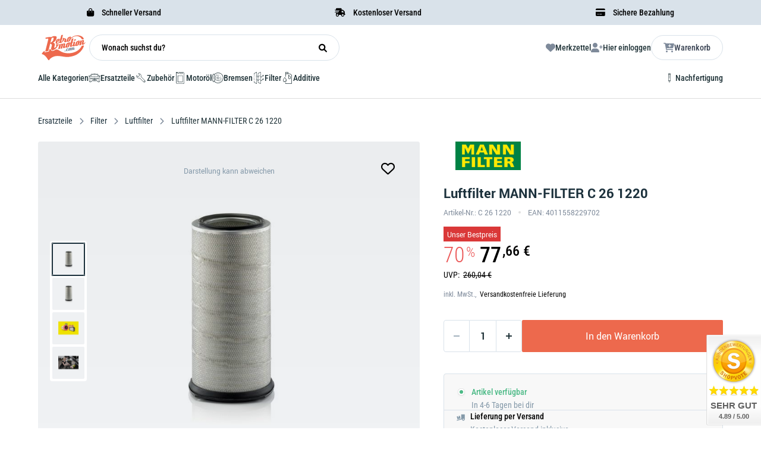

--- FILE ---
content_type: text/html
request_url: https://retromotion.com/p/mann-filter-c-26-1220
body_size: 73234
content:
<!DOCTYPE html>
<html data-vue-meta-server-rendered lang="de" data-vue-meta="%7B%22lang%22:%7B%221%22:%22de%22%7D%7D">

<head>
	<!-- index for default theme -->
	<title>Luftfilter MANN-FILTER C 26 1220 ❤️ Retromotion</title>
	<meta data-vue-meta="1" charset="utf-8"><meta data-vue-meta="1" name="viewport" content="width=device-width,initial-scale=1"><meta data-vue-meta="1" name="keywords" content="Retromotion, Shop, Oldtimer, Ersatzteile"><meta data-vue-meta="1" data-vmid="robots" name="robots" content="index, follow"><meta data-vue-meta="1" name="robots" content="max-snippet:-1, max-image-preview:large, max-video-preview:-1"><meta data-vue-meta="1" name="mobile-web-app-capable" content="yes"><meta data-vue-meta="1" name="theme-color" content="#ED694D"><meta data-vue-meta="1" name="apple-mobile-web-app-status-bar-style" content="#ffffff"><meta data-vue-meta="1" property="og:image" content="https://retromotion.com/assets/logos/retromotion/retromotion-logo.svg"><meta data-vue-meta="1" name="twitter:card" content="summary_large_image"><meta data-vue-meta="1" property="twitter:domain" content="retromotion.com"><meta data-vue-meta="1" name="twitter:image" content="https://retromotion.com/assets/logos/retromotion/retromotion-logo.svg"><meta data-vue-meta="1" property="fb:app_id" content="870029279741785"><meta data-vue-meta="1" data-vmid="og:url" property="og:url" content="https://retromotion.com/p/mann-filter-c-26-1220"><meta data-vue-meta="1" data-vmid="twitter:url" property="twitter:url" content="https://retromotion.com/p/mann-filter-c-26-1220"><meta data-vue-meta="1" data-vmid="og:title" property="og:title" content="Luftfilter MANN-FILTER C 26 1220"><meta data-vue-meta="1" data-vmid="twitter:title" name="twitter:title" content="Luftfilter MANN-FILTER C 26 1220"><meta data-vue-meta="1" property="og:description" data-vmid="og:description" content="Luftfilter MANN-FILTER C 26 1220 günstig kaufen 👆 ✓ OE-Qualität ✓ schneller Versand ► C261220 jetzt bestellen"><meta data-vue-meta="1" data-vmid="twitter:description" name="twitter:description" content="Luftfilter MANN-FILTER C 26 1220 günstig kaufen 👆 ✓ OE-Qualität ✓ schneller Versand ► C261220 jetzt bestellen"><meta data-vue-meta="1" data-vmid="description" name="description" content="Luftfilter MANN-FILTER C 26 1220 günstig kaufen 👆 ✓ OE-Qualität ✓ schneller Versand ► C261220 jetzt bestellen"><meta data-vue-meta="1" data-vmid="og:type" name="og:type" content="product">
	<meta name="generator" content="Vue Storefront">
	<meta name="viewport" content="width=device-width,initial-scale=1">
	<link data-vue-meta="1" rel="icon" type="image/png" href="/assets/retromotionicon.png" sizes="32x32"><link data-vue-meta="1" rel="icon" type="image/png" href="/assets/retromotionicon.png" sizes="16x16"><link data-vue-meta="1" rel="apple-touch-icon" href="/assets/retromotionicon_180.png"><link data-vue-meta="1" rel="manifest" href="/assets/manifest.json"><link data-vue-meta="1" rel="stylesheet" as="font" href="/assets/fontawesome/css/all.css"><link data-vue-meta="1" rel="canonical" href="https://retromotion.com/p/mann-filter-c-26-1220">
	<script data-vue-meta="1" src="https://unpkg.com/pwacompat@2.0.17/pwacompat.min.js" async crossorigin="anonymous"></script><script data-vue-meta="1" src="https://static.cdn.prismic.io/prismic.js?repo=retrotest&amp;new=true" defer="defer"></script><script data-vue-meta="1" type="text/javascript">function CookiebotCallback_OnDecline(){Cookiebot.changed&&document.location.reload()}</script><script data-vue-meta="1" type="application/ld+json">{"@context":"https://schema.org/","@type":"Product","url":"https://retromotion.com/p/mann-filter-c-26-1220","name":"Luftfilter MANN-FILTER C 26 1220","image":["https://retromotion.com/img/600/744/resize/custom/b9912fb86d5b4f91950e2d5aa4e49503aa36ca594c31f4e4b61e63cec7b0543b.jpg","https://retromotion.com/img/600/744/resize/tecdoc-media/f650580ffa83b1744fb4873851393ffcd51c88c7a158389b271d2df3.jpg","https://retromotion.com/img/600/744/resize/custom/57a0b2b6299a39c5d03b36b9ad91324598d9fcf526634b6ba299df1be7cf22b2.jpg","https://retromotion.com/img/600/744/resize/custom/0acccdb866778ac6cf26d95c02c774cd080e3024f72d1def507f6868fba178b8.jpg"],"description":"Beschreibung  Der  Luftfilter C 26 1220 von MANN-FILTER  sorgt fuer eine optimale Luftzufuhr deines Motors und traegt somit entscheidend zur Leistung des Motors bei. Der Luftfilter mit der EAN 4011558229702 ist so konzipiert, dass er effektiv Staub, Schmutz und andere Verunreinigungen aus der Luft entfernt, bevor diese in den Motor gelangen. Dies sorgt nicht nur fuer eine bessere Leistung, sondern auch fuer eine laengere Lebensdauer des Motors.  Bitte pruefe in der Fahrzeugsuche, ob es der passende Luftfilter fuer dein Fahrzeug ist.    Vorteile   Der Luftfilter laesst sich einfach selbst austauschen  Schuetzt Motor, Luftmassenmesser und andere sensible Motorkomponenten  Erstausruesterqualitaet zu einem Top-Preis  Bietet optimalen Schutz vor Ruß, Pollen, Feinstaub und anderen Partikeln","sku":"0004-C 26 1220","mpn":"C 26 1220","gtin13":"4011558229702","brand":{"@type":"Brand","name":"MANN-FILTER"},"offers":{"@type":"Offer","url":"https://retromotion.com/p/mann-filter-c-26-1220","priceCurrency":"EUR","price":"77.66","itemCondition":"https://schema.org/NewCondition","availability":"https://schema.org/InStock","seller":{"@type":"Organization","name":"Retromotion"},"priceSpecification":[{"@type":"PriceSpecification","price":"260.04","priceCurrency":"EUR","name":"Listenpreis"},{"@type":"PriceSpecification","price":"77.66","priceCurrency":"EUR","name":"Aktueller Preis"}],"eligibleQuantity":{"@type":"QuantitativeValue","value":1,"unitCode":"C62"},"shippingDetails":[{"@type":"OfferShippingDetails","shippingRate":{"@type":"MonetaryAmount","value":"0","currency":"EUR"},"shippingDestination":{"@type":"DefinedRegion","addressCountry":"DE"},"deliveryTime":{"@type":"ShippingDeliveryTime","handlingTime":{"@type":"QuantitativeValue","minValue":0,"maxValue":1,"unitCode":"DAY"},"transitTime":{"@type":"QuantitativeValue","minValue":1,"maxValue":2,"unitCode":"DAY"}}}],"hasMerchantReturnPolicy":{"@type":"MerchantReturnPolicy","applicableCountry":["DE"],"returnPolicyCountry":"DE","returnPolicyCategory":"https://schema.org/MerchantReturnFiniteReturnWindow","merchantReturnDays":30,"returnMethod":"https://schema.org/ReturnByMail","returnFees":"https://schema.org/FreeReturn","refundType":"https://schema.org/FullRefund"}}}</script><script data-vue-meta="1" type="application/ld+json">{"@context":"http://schema.org","@type":"BreadcrumbList","itemListElement":[{"@type":"ListItem","name":"Home","position":1,"item":{"@type":"Thing","@id":"https://retromotion.com/ "}},{"@type":"ListItem","name":"Ersatzteile","position":2,"item":{"@type":"Thing","@id":"https://retromotion.com/ersatzteile "}},{"@type":"ListItem","name":"Filter","position":3,"item":{"@type":"Thing","@id":"https://retromotion.com/ersatzteile/filter "}},{"@type":"ListItem","name":"Luftfilter","position":4,"item":{"@type":"Thing","@id":"https://retromotion.com/ersatzteile/filter/luftfilter "}},{"@type":"ListItem","name":"Luftfilter MANN-FILTER C 26 1220","position":5,"item":{"@type":"Thing","@id":"https://retromotion.com/p/mann-filter-c-26-1220 "}}]}</script>
	<link rel="preload" href="/dist/manifest.262337635dcb88022db1.js" as="script"><link rel="preload" href="/dist/vendor.262337635dcb88022db1.js" as="script"><link rel="preload" href="/dist/app.262337635dcb88022db1.js" as="script"><link rel="preload" href="/dist/vsf-layout-default.262337635dcb88022db1.js" as="script"><link rel="preload" href="/dist/vsf-layout-default.262337635dcb88022db1.js.map"><link rel="preload" href="/dist/vsf-layout-default~vsf-layout-minimal.262337635dcb88022db1.js" as="script"><link rel="preload" href="/dist/vsf-layout-default~vsf-layout-minimal.262337635dcb88022db1.js.map"><link rel="preload" href="/dist/31b4cfdd314fe4646dc66fc74cc195cd.woff" as="font" type="font/woff" crossorigin><link rel="preload" href="/dist/60db52cb5d811c8c32837a3335a4ad7a.woff" as="font" type="font/woff" crossorigin><link rel="preload" href="/dist/68680c984f72eef7b2e2cf269382f2a6.ttf" as="font" type="font/ttf" crossorigin><link rel="preload" href="/dist/f1123f4b3d926ac4f72cc8091a4b5d19.ttf" as="font" type="font/ttf" crossorigin><link rel="preload" href="/dist/71b4c6d87c5477f0c7843ec6d324e298.ttf" as="font" type="font/ttf" crossorigin><link rel="preload" href="/dist/564663c4ddd28fa493f73f2d61a420b1.woff" as="font" type="font/woff" crossorigin><link rel="preload" href="/dist/c50f8a52f5d68f47010f058dfeefa4d1.woff" as="font" type="font/woff" crossorigin><link rel="preload" href="/dist/91a4b7550bea09847dec3314935df7fa.ttf" as="font" type="font/ttf" crossorigin><link rel="preload" href="/dist/vsf-product.262337635dcb88022db1.js" as="script"><link rel="preload" href="/dist/vsf-product.262337635dcb88022db1.js.map"><link rel="preload" href="/dist/360-information-image.png?5633dc917ca265408b7a76b4acef50c1" as="image"><link rel="preload" href="/dist/vsf-aboutus~vsf-blogdetail~vsf-category~vsf-category-stage~vsf-category-vehicle-stage~vsf-checkout~v~465805b7.262337635dcb88022db1.js" as="script"><link rel="preload" href="/dist/vsf-aboutus~vsf-blogdetail~vsf-category~vsf-category-stage~vsf-category-vehicle-stage~vsf-checkout~v~465805b7.262337635dcb88022db1.js.map"><link rel="prefetch" href="/dist/10.262337635dcb88022db1.js"><link rel="prefetch" href="/dist/65.262337635dcb88022db1.js"><link rel="prefetch" href="/dist/66.262337635dcb88022db1.js"><link rel="prefetch" href="/dist/67.262337635dcb88022db1.js"><link rel="prefetch" href="/dist/68.262337635dcb88022db1.js"><link rel="prefetch" href="/dist/69.262337635dcb88022db1.js"><link rel="prefetch" href="/dist/70.262337635dcb88022db1.js"><link rel="prefetch" href="/dist/71.262337635dcb88022db1.js"><link rel="prefetch" href="/dist/72.262337635dcb88022db1.js"><link rel="prefetch" href="/dist/73.262337635dcb88022db1.js"><link rel="prefetch" href="/dist/74.262337635dcb88022db1.js"><link rel="prefetch" href="/dist/75.262337635dcb88022db1.js"><link rel="prefetch" href="/dist/dayjs-locales-de.262337635dcb88022db1.js"><link rel="prefetch" href="/dist/dayjs-locales-en.262337635dcb88022db1.js"><link rel="prefetch" href="/dist/vendors~bodybuilder.262337635dcb88022db1.js"><link rel="prefetch" href="/dist/vendors~vsf-aboutus~vsf-blogdetail~vsf-blogoverview~vsf-category~vsf-category-stage~vsf-category-veh~ae2c4893.262337635dcb88022db1.js"><link rel="prefetch" href="/dist/vendors~vsf-blogdetail~vsf-blogoverview.262337635dcb88022db1.js"><link rel="prefetch" href="/dist/vendors~vsf-category-vehicle-stage.262337635dcb88022db1.js"><link rel="prefetch" href="/dist/vendors~vsf-category~vsf-category-stage~vsf-home~vsf-oem~vsf-vehicle-stage.262337635dcb88022db1.js"><link rel="prefetch" href="/dist/vendors~vsf-graphql.262337635dcb88022db1.js"><link rel="prefetch" href="/dist/vendors~vsf-my-account~vsf-service-form.262337635dcb88022db1.js"><link rel="prefetch" href="/dist/vendors~vsf-product.262337635dcb88022db1.js"><link rel="prefetch" href="/dist/vendors~vsf-service-form.262337635dcb88022db1.js"><link rel="prefetch" href="/dist/vsf-SelectVehicle.262337635dcb88022db1.js"><link rel="prefetch" href="/dist/vsf-aboutus.262337635dcb88022db1.js"><link rel="prefetch" href="/dist/vsf-aboutus~vsf-blogdetail~vsf-category~vsf-category-stage~vsf-category-vehicle-stage~vsf-dynamic-ag~a6531509.262337635dcb88022db1.js"><link rel="prefetch" href="/dist/vsf-aboutus~vsf-dynamic-agb~vsf-dynamic-testing-stage~vsf-salespage~vsf-special.262337635dcb88022db1.js"><link rel="prefetch" href="/dist/vsf-blogdetail.262337635dcb88022db1.js"><link rel="prefetch" href="/dist/vsf-blogoverview.262337635dcb88022db1.js"><link rel="prefetch" href="/dist/vsf-category-stage.262337635dcb88022db1.js"><link rel="prefetch" href="/dist/vsf-category-vehicle-stage.262337635dcb88022db1.js"><link rel="prefetch" href="/dist/vsf-checkout~vsf-layout-default~vsf-layout-minimal.262337635dcb88022db1.js"><link rel="prefetch" href="/dist/vsf-checkout~vsf-my-account.262337635dcb88022db1.js"><link rel="prefetch" href="/dist/vsf-crefo-pay.262337635dcb88022db1.js"><link rel="prefetch" href="/dist/vsf-data-protection.262337635dcb88022db1.js"><link rel="prefetch" href="/dist/vsf-dynamic-agb.262337635dcb88022db1.js"><link rel="prefetch" href="/dist/vsf-dynamic-testing-stage.262337635dcb88022db1.js"><link rel="prefetch" href="/dist/vsf-head-img-banners-de_main-image-json.262337635dcb88022db1.js"><link rel="prefetch" href="/dist/vsf-head-img-banners-de_promoted_offers-json.262337635dcb88022db1.js"><link rel="prefetch" href="/dist/vsf-head-img-banners-it_main-image-json.262337635dcb88022db1.js"><link rel="prefetch" href="/dist/vsf-head-img-banners-it_promoted_offers-json.262337635dcb88022db1.js"><link rel="prefetch" href="/dist/vsf-head-img-main-image-json.262337635dcb88022db1.js"><link rel="prefetch" href="/dist/vsf-head-img-promoted_offers-json.262337635dcb88022db1.js"><link rel="prefetch" href="/dist/vsf-head-img-slider-json.262337635dcb88022db1.js"><link rel="prefetch" href="/dist/vsf-microcart.262337635dcb88022db1.js"><link rel="prefetch" href="/dist/vsf-oem.262337635dcb88022db1.js"><link rel="prefetch" href="/dist/vsf-preview.262337635dcb88022db1.js"><link rel="prefetch" href="/dist/vsf-salespage.262337635dcb88022db1.js"><link rel="prefetch" href="/dist/vsf-search-adapter-api-search-query-searchAdapter.262337635dcb88022db1.js"><link rel="prefetch" href="/dist/vsf-search-adapter-api-searchAdapter.262337635dcb88022db1.js"><link rel="prefetch" href="/dist/vsf-search-adapter-graphql-searchAdapter.262337635dcb88022db1.js"><link rel="prefetch" href="/dist/vsf-service-form.262337635dcb88022db1.js"><link rel="prefetch" href="/dist/vsf-sidebar-menu.262337635dcb88022db1.js"><link rel="prefetch" href="/dist/vsf-special.262337635dcb88022db1.js"><link rel="prefetch" href="/dist/vsf-test-page.262337635dcb88022db1.js"><link rel="prefetch" href="/dist/vsf-vehicle-stage.262337635dcb88022db1.js"><link rel="prefetch" href="/dist/vsf-videopopup-modal.262337635dcb88022db1.js"><link rel="prefetch" href="/dist/vsf-wishlist.262337635dcb88022db1.js">
	<style data-vue-ssr-id="bec42e1a:0 d0a825dc:0 f87ee9ca:0 105759d4:0 382e5c5b:0 25588c34:0 57ce37a8:0 a60bf242:0 589901ac:0 655fb208:0 3e2d07c8:0 36817f6f:0 59af3ed8:0 7aa43a55:0 67462569:0 6cc62c14:0 68f524e2:0 12bc1d1e:0 206e6d73:0 70b8fbce:0 f02c6eda:0 3650edd0:0 40727aae:0 a17abe9a:0 155e55b4:0 cf8cf9fa:0 29791d02:0 ef0c3876:0 5c1d7030:0 06ce822e:0 4042994c:0 9fbbaaa6:0 4a38a4ac:0 38e4acfd:0 20582b8c:0 23465e00:0 7088568e:0 30ae0e01:0 621f012e:0 697cf720:0 4319d126:0 d19840f4:0 a42379ca:0 74ba9344:0 6b25d59e:0 2b114e68:0 178c2d26:0 04287c8e:0">.container{-webkit-box-sizing:border-box;box-sizing:border-box;margin-left:auto;margin-right:auto;padding-right:14px;padding-left:14px}.container-fluid{padding-right:16px;padding-left:16px}@media only screen and (min-width:576px){.container{width:560px;max-width:100%}}@media only screen and (min-width:768px){.container{width:752px;max-width:100%}}@media only screen and (min-width:992px){.container{width:976px;max-width:100%}}@media only screen and (min-width:1200px){.container{width:1184px;max-width:100%}}.full-container-wrapper{width:100%;padding:0 64px!important;-webkit-transition:all .3s ease;-o-transition:all .3s ease;transition:all .3s ease}@media (max-width:940px){.full-container-wrapper{padding:0 20px!important}}.full-container{-webkit-box-sizing:border-box;box-sizing:border-box;width:100%;max-width:1800px;margin-left:auto;margin-right:auto}.row{-webkit-box-sizing:border-box;box-sizing:border-box;display:-ms-flexbox;display:flex;-ms-flex:0 1 auto;flex:0 1 auto;-ms-flex-direction:row;flex-direction:row;-ms-flex-wrap:wrap;flex-wrap:wrap;margin-right:-14px;margin-left:-14px}.row.reverse{-ms-flex-direction:row-reverse;flex-direction:row-reverse}.col.reverse{-ms-flex-direction:column-reverse;flex-direction:column-reverse}[class^=col-]{-webkit-box-sizing:border-box;box-sizing:border-box;-ms-flex:0 0 auto;flex:0 0 auto;-ms-flex-preferred-size:100%;flex-basis:100%;padding-right:14px;padding-left:14px;max-width:100%}[class*=" col-xs"],[class^=col-xs]{-webkit-box-sizing:border-box;box-sizing:border-box;-ms-flex:0 0 auto;flex:0 0 auto;padding-right:14px;padding-left:14px}.col-xs{-ms-flex-positive:1;flex-grow:1;-ms-flex-preferred-size:0;flex-basis:0;max-width:100%}.col-xs-1{-ms-flex-preferred-size:8.33333333%;flex-basis:8.33333333%;max-width:8.33333333%}.col-xs-2{-ms-flex-preferred-size:16.66666667%;flex-basis:16.66666667%;max-width:16.66666667%}.col-xs-3{-ms-flex-preferred-size:25%;flex-basis:25%;max-width:25%}.col-xs-4{-ms-flex-preferred-size:33.33333333%;flex-basis:33.33333333%;max-width:33.33333333%}.col-xs-5{-ms-flex-preferred-size:41.66666667%;flex-basis:41.66666667%;max-width:41.66666667%}.col-xs-6{-ms-flex-preferred-size:50%;flex-basis:50%;max-width:50%}.col-xs-7{-ms-flex-preferred-size:58.33333333%;flex-basis:58.33333333%;max-width:58.33333333%}.col-xs-8{-ms-flex-preferred-size:66.66666667%;flex-basis:66.66666667%;max-width:66.66666667%}.col-xs-9{-ms-flex-preferred-size:75%;flex-basis:75%;max-width:75%}.col-xs-10{-ms-flex-preferred-size:83.33333333%;flex-basis:83.33333333%;max-width:83.33333333%}.col-xs-11{-ms-flex-preferred-size:91.66666667%;flex-basis:91.66666667%;max-width:91.66666667%}.col-xs-12{-ms-flex-preferred-size:100%;flex-basis:100%;max-width:100%}.col-xs-offset-0{margin-left:0}.col-xs-offset-1{margin-left:8.33333333%}.col-xs-offset-2{margin-left:16.66666667%}.col-xs-offset-3{margin-left:25%}.col-xs-offset-4{margin-left:33.33333333%}.col-xs-offset-5{margin-left:41.66666667%}.col-xs-offset-6{margin-left:50%}.col-xs-offset-7{margin-left:58.33333333%}.col-xs-offset-8{margin-left:66.66666667%}.col-xs-offset-9{margin-left:75%}.col-xs-offset-10{margin-left:83.33333333%}.col-xs-offset-11{margin-left:91.66666667%}.start-xs{-ms-flex-pack:start;justify-content:flex-start;text-align:start}.center-xs{-ms-flex-pack:center;justify-content:center;text-align:center}.end-xs{-ms-flex-pack:end;justify-content:flex-end;text-align:end}.top-xs{-ms-flex-align:start;align-items:flex-start}.middle-xs{-ms-flex-align:center;align-items:center}.bottom-xs{-ms-flex-align:end;align-items:flex-end}.around-xs{-ms-flex-pack:distribute;justify-content:space-around}.between-xs{-ms-flex-pack:justify;justify-content:space-between}.first-xs{-ms-flex-order:-1;order:-1}.last-xs{-ms-flex-order:1;order:1}.initial-order-xs{-ms-flex-order:initial;order:initial}@media only screen and (min-width:576px){.col-sm{-ms-flex-positive:1;flex-grow:1;-ms-flex-preferred-size:0;flex-basis:0;max-width:100%}.col-sm-1{-ms-flex-preferred-size:8.33333333%;flex-basis:8.33333333%;max-width:8.33333333%}.col-sm-2{-ms-flex-preferred-size:16.66666667%;flex-basis:16.66666667%;max-width:16.66666667%}.col-sm-3{-ms-flex-preferred-size:25%;flex-basis:25%;max-width:25%}.col-sm-4{-ms-flex-preferred-size:33.33333333%;flex-basis:33.33333333%;max-width:33.33333333%}.col-sm-5{-ms-flex-preferred-size:41.66666667%;flex-basis:41.66666667%;max-width:41.66666667%}.col-sm-6{-ms-flex-preferred-size:50%;flex-basis:50%;max-width:50%}.col-sm-7{-ms-flex-preferred-size:58.33333333%;flex-basis:58.33333333%;max-width:58.33333333%}.col-sm-8{-ms-flex-preferred-size:66.66666667%;flex-basis:66.66666667%;max-width:66.66666667%}.col-sm-9{-ms-flex-preferred-size:75%;flex-basis:75%;max-width:75%}.col-sm-10{-ms-flex-preferred-size:83.33333333%;flex-basis:83.33333333%;max-width:83.33333333%}.col-sm-11{-ms-flex-preferred-size:91.66666667%;flex-basis:91.66666667%;max-width:91.66666667%}.col-sm-12{-ms-flex-preferred-size:100%;flex-basis:100%;max-width:100%}.col-sm-offset-0{margin-left:0}.col-sm-offset-1{margin-left:8.33333333%}.col-sm-offset-2{margin-left:16.66666667%}.col-sm-offset-3{margin-left:25%}.col-sm-offset-4{margin-left:33.33333333%}.col-sm-offset-5{margin-left:41.66666667%}.col-sm-offset-6{margin-left:50%}.col-sm-offset-7{margin-left:58.33333333%}.col-sm-offset-8{margin-left:66.66666667%}.col-sm-offset-9{margin-left:75%}.col-sm-offset-10{margin-left:83.33333333%}.col-sm-offset-11{margin-left:91.66666667%}.start-sm{-ms-flex-pack:start;justify-content:flex-start;text-align:start}.center-sm{-ms-flex-pack:center;justify-content:center;text-align:center}.end-sm{-ms-flex-pack:end;justify-content:flex-end;text-align:end}.top-sm{-ms-flex-align:start;align-items:flex-start}.middle-sm{-ms-flex-align:center;align-items:center}.bottom-sm{-ms-flex-align:end;align-items:flex-end}.around-sm{-ms-flex-pack:distribute;justify-content:space-around}.between-sm{-ms-flex-pack:justify;justify-content:space-between}.first-sm{-ms-flex-order:-1;order:-1}.last-sm{-ms-flex-order:1;order:1}.initial-order-sm{-ms-flex-order:initial;order:initial}}@media only screen and (min-width:768px){.col-md,.col-md-1,.col-md-10,.col-md-11,.col-md-12,.col-md-2,.col-md-3,.col-md-4,.col-md-5,.col-md-6,.col-md-7,.col-md-8,.col-md-9,.col-md-offset-0,.col-md-offset-1,.col-md-offset-10,.col-md-offset-11,.col-md-offset-12,.col-md-offset-2,.col-md-offset-3,.col-md-offset-4,.col-md-offset-5,.col-md-offset-6,.col-md-offset-7,.col-md-offset-8,.col-md-offset-9{-webkit-box-sizing:border-box;box-sizing:border-box;-ms-flex:0 0 auto;flex:0 0 auto;padding-right:14px;padding-left:14px}.col-md{-ms-flex-positive:1;flex-grow:1;-ms-flex-preferred-size:0;flex-basis:0;max-width:100%}.col-md-1{-ms-flex-preferred-size:8.33333333%;flex-basis:8.33333333%;max-width:8.33333333%}.col-md-2{-ms-flex-preferred-size:16.66666667%;flex-basis:16.66666667%;max-width:16.66666667%}.col-md-3{-ms-flex-preferred-size:25%;flex-basis:25%;max-width:25%}.col-md-4{-ms-flex-preferred-size:33.33333333%;flex-basis:33.33333333%;max-width:33.33333333%}.col-md-5{-ms-flex-preferred-size:41.66666667%;flex-basis:41.66666667%;max-width:41.66666667%}.col-md-6{-ms-flex-preferred-size:50%;flex-basis:50%;max-width:50%}.col-md-7{-ms-flex-preferred-size:58.33333333%;flex-basis:58.33333333%;max-width:58.33333333%}.col-md-8{-ms-flex-preferred-size:66.66666667%;flex-basis:66.66666667%;max-width:66.66666667%}.col-md-9{-ms-flex-preferred-size:75%;flex-basis:75%;max-width:75%}.col-md-10{-ms-flex-preferred-size:83.33333333%;flex-basis:83.33333333%;max-width:83.33333333%}.col-md-11{-ms-flex-preferred-size:91.66666667%;flex-basis:91.66666667%;max-width:91.66666667%}.col-md-12{-ms-flex-preferred-size:100%;flex-basis:100%;max-width:100%}.col-md-offset-0{margin-left:0}.col-md-offset-1{margin-left:8.33333333%}.col-md-offset-2{margin-left:16.66666667%}.col-md-offset-3{margin-left:25%}.col-md-offset-4{margin-left:33.33333333%}.col-md-offset-5{margin-left:41.66666667%}.col-md-offset-6{margin-left:50%}.col-md-offset-7{margin-left:58.33333333%}.col-md-offset-8{margin-left:66.66666667%}.col-md-offset-9{margin-left:75%}.col-md-offset-10{margin-left:83.33333333%}.col-md-offset-11{margin-left:91.66666667%}.start-md{-ms-flex-pack:start;justify-content:flex-start;text-align:start}.center-md{-ms-flex-pack:center;justify-content:center;text-align:center}.end-md{-ms-flex-pack:end;justify-content:flex-end;text-align:end}.top-md{-ms-flex-align:start;align-items:flex-start}.middle-md{-ms-flex-align:center;align-items:center}.bottom-md{-ms-flex-align:end;align-items:flex-end}.around-md{-ms-flex-pack:distribute;justify-content:space-around}.between-md{-ms-flex-pack:justify;justify-content:space-between}.first-md{-ms-flex-order:-1;order:-1}.last-md{-ms-flex-order:1;order:1}.initial-order-md{-ms-flex-order:initial;order:initial}}@media only screen and (min-width:992px){.col-lg,.col-lg-1,.col-lg-10,.col-lg-11,.col-lg-12,.col-lg-2,.col-lg-3,.col-lg-4,.col-lg-5,.col-lg-6,.col-lg-7,.col-lg-8,.col-lg-9,.col-lg-offset-0,.col-lg-offset-1,.col-lg-offset-10,.col-lg-offset-11,.col-lg-offset-12,.col-lg-offset-2,.col-lg-offset-3,.col-lg-offset-4,.col-lg-offset-5,.col-lg-offset-6,.col-lg-offset-7,.col-lg-offset-8,.col-lg-offset-9{-webkit-box-sizing:border-box;box-sizing:border-box;-ms-flex:0 0 auto;flex:0 0 auto;padding-right:14px;padding-left:14px}.col-lg{-ms-flex-positive:1;flex-grow:1;-ms-flex-preferred-size:0;flex-basis:0;max-width:100%}.col-lg-1{-ms-flex-preferred-size:8.33333333%;flex-basis:8.33333333%;max-width:8.33333333%}.col-lg-2{-ms-flex-preferred-size:16.66666667%;flex-basis:16.66666667%;max-width:16.66666667%}.col-lg-3{-ms-flex-preferred-size:25%;flex-basis:25%;max-width:25%}.col-lg-4{-ms-flex-preferred-size:33.33333333%;flex-basis:33.33333333%;max-width:33.33333333%}.col-lg-5{-ms-flex-preferred-size:41.66666667%;flex-basis:41.66666667%;max-width:41.66666667%}.col-lg-6{-ms-flex-preferred-size:50%;flex-basis:50%;max-width:50%}.col-lg-7{-ms-flex-preferred-size:58.33333333%;flex-basis:58.33333333%;max-width:58.33333333%}.col-lg-8{-ms-flex-preferred-size:66.66666667%;flex-basis:66.66666667%;max-width:66.66666667%}.col-lg-9{-ms-flex-preferred-size:75%;flex-basis:75%;max-width:75%}.col-lg-10{-ms-flex-preferred-size:83.33333333%;flex-basis:83.33333333%;max-width:83.33333333%}.col-lg-11{-ms-flex-preferred-size:91.66666667%;flex-basis:91.66666667%;max-width:91.66666667%}.col-lg-12{-ms-flex-preferred-size:100%;flex-basis:100%;max-width:100%}.col-lg-offset-0{margin-left:0}.col-lg-offset-1{margin-left:8.33333333%}.col-lg-offset-2{margin-left:16.66666667%}.col-lg-offset-3{margin-left:25%}.col-lg-offset-4{margin-left:33.33333333%}.col-lg-offset-5{margin-left:41.66666667%}.col-lg-offset-6{margin-left:50%}.col-lg-offset-7{margin-left:58.33333333%}.col-lg-offset-8{margin-left:66.66666667%}.col-lg-offset-9{margin-left:75%}.col-lg-offset-10{margin-left:83.33333333%}.col-lg-offset-11{margin-left:91.66666667%}.start-lg{-ms-flex-pack:start;justify-content:flex-start;text-align:start}.center-lg{-ms-flex-pack:center;justify-content:center;text-align:center}.end-lg{-ms-flex-pack:end;justify-content:flex-end;text-align:end}.top-lg{-ms-flex-align:start;align-items:flex-start}.middle-lg{-ms-flex-align:center;align-items:center}.bottom-lg{-ms-flex-align:end;align-items:flex-end}.around-lg{-ms-flex-pack:distribute;justify-content:space-around}.between-lg{-ms-flex-pack:justify;justify-content:space-between}.first-lg{-ms-flex-order:-1;order:-1}.last-lg{-ms-flex-order:1;order:1}.initial-order-lg{-ms-flex-order:initial;order:initial}}@media only screen and (min-width:1200px){.col-xl,.col-xl-1,.col-xl-10,.col-xl-11,.col-xl-12,.col-xl-2,.col-xl-3,.col-xl-4,.col-xl-5,.col-xl-6,.col-xl-7,.col-xl-8,.col-xl-9,.col-xl-offset-0,.col-xl-offset-1,.col-xl-offset-10,.col-xl-offset-11,.col-xl-offset-12,.col-xl-offset-2,.col-xl-offset-3,.col-xl-offset-4,.col-xl-offset-5,.col-xl-offset-6,.col-xl-offset-7,.col-xl-offset-8,.col-xl-offset-9{-webkit-box-sizing:border-box;box-sizing:border-box;-ms-flex:0 0 auto;flex:0 0 auto;padding-right:14px;padding-left:14px}.col-xl{-ms-flex-positive:1;flex-grow:1;-ms-flex-preferred-size:0;flex-basis:0;max-width:100%}.col-xl-1{-ms-flex-preferred-size:8.33333333%;flex-basis:8.33333333%;max-width:8.33333333%}.col-xl-2{-ms-flex-preferred-size:16.66666667%;flex-basis:16.66666667%;max-width:16.66666667%}.col-xl-3{-ms-flex-preferred-size:25%;flex-basis:25%;max-width:25%}.col-xl-4{-ms-flex-preferred-size:33.33333333%;flex-basis:33.33333333%;max-width:33.33333333%}.col-xl-5{-ms-flex-preferred-size:41.66666667%;flex-basis:41.66666667%;max-width:41.66666667%}.col-xl-6{-ms-flex-preferred-size:50%;flex-basis:50%;max-width:50%}.col-xl-7{-ms-flex-preferred-size:58.33333333%;flex-basis:58.33333333%;max-width:58.33333333%}.col-xl-8{-ms-flex-preferred-size:66.66666667%;flex-basis:66.66666667%;max-width:66.66666667%}.col-xl-9{-ms-flex-preferred-size:75%;flex-basis:75%;max-width:75%}.col-xl-10{-ms-flex-preferred-size:83.33333333%;flex-basis:83.33333333%;max-width:83.33333333%}.col-xl-11{-ms-flex-preferred-size:91.66666667%;flex-basis:91.66666667%;max-width:91.66666667%}.col-xl-12{-ms-flex-preferred-size:100%;flex-basis:100%;max-width:100%}.col-xl-offset-0{margin-left:0}.col-xl-offset-1{margin-left:8.33333333%}.col-xl-offset-2{margin-left:16.66666667%}.col-xl-offset-3{margin-left:25%}.col-xl-offset-4{margin-left:33.33333333%}.col-xl-offset-5{margin-left:41.66666667%}.col-xl-offset-6{margin-left:50%}.col-xl-offset-7{margin-left:58.33333333%}.col-xl-offset-8{margin-left:66.66666667%}.col-xl-offset-9{margin-left:75%}.col-xl-offset-10{margin-left:83.33333333%}.col-xl-offset-11{margin-left:91.66666667%}.start-xl{-ms-flex-pack:start;justify-content:flex-start;text-align:start}.center-xl{-ms-flex-pack:center;justify-content:center;text-align:center}.end-xl{-ms-flex-pack:end;justify-content:flex-end;text-align:end}.top-xl{-ms-flex-align:start;align-items:flex-start}.middle-xl{-ms-flex-align:center;align-items:center}.bottom-xl{-ms-flex-align:end;align-items:flex-end}.around-xl{-ms-flex-pack:distribute;justify-content:space-around}.between-xl{-ms-flex-pack:justify;justify-content:space-between}.first-xl{-ms-flex-order:-1;order:-1}.last-xl{-ms-flex-order:1;order:1}.initial-order-xl{-ms-flex-order:initial;order:initial}}@media only screen and (max-width:575px){.hidden-xs{display:none}}@media (max-width:575px){.hidden-xs-down{display:none}}@media (min-width:576px){.hidden-xs-up{display:none}}@media only screen and (min-width:576px) and (max-width:767px){.hidden-sm{display:none}}@media (max-width:767px){.hidden-sm-down{display:none}}@media (min-width:768px){.hidden-sm-up{display:none}}@media only screen and (min-width:768px) and (max-width:991px){.hidden-md{display:none}}@media (max-width:991px){.hidden-md-down{display:none}}@media (min-width:992px){.hidden-md-up{display:none}}@media only screen and (min-width:992px) and (max-width:1199px){.hidden-lg{display:none}}@media only screen and (min-width:1200px){.hidden-xl{display:none}}.divider{padding-top:20px!important;margin-top:20px!important;border-top:2px solid #e0e0e0!important}.slice{margin-bottom:20px}.title{color:#1c313c;width:100%;display:block;letter-spacing:normal;font-weight:700;font-stretch:normal;font-style:normal;font-size:30px;line-height:.96!important;text-align:left!important;margin:0 0 10.5px}.line-through{text-decoration:line-through}.align-center{text-align:center;display:block}.continue-link{text-decoration:none!important;color:color(accent-red)}.underline{text-decoration:underline}@font-face{font-family:"Roboto Slab";font-weight:700;font-display:swap;font-style:serif;src:url(/dist/31b4cfdd314fe4646dc66fc74cc195cd.woff) format("woff")}@font-face{font-family:"Roboto Slab";font-weight:400;font-style:serif;font-display:swap;src:url(/dist/60db52cb5d811c8c32837a3335a4ad7a.woff) format("woff")}@font-face{font-family:"Roboto Condensed";font-weight:300;font-style:serif;font-display:swap;src:url(/dist/68680c984f72eef7b2e2cf269382f2a6.ttf) format("truetype")}@font-face{font-family:"Roboto Condensed";font-weight:400;font-style:serif;font-display:swap;src:url(/dist/f1123f4b3d926ac4f72cc8091a4b5d19.ttf) format("truetype")}@font-face{font-family:"Roboto Condensed";font-weight:500;font-style:serif;font-display:swap;src:url(/dist/71b4c6d87c5477f0c7843ec6d324e298.ttf) format("truetype")}@font-face{font-family:Roboto;font-weight:700;font-style:sans-serif;font-display:swap;src:url(/dist/564663c4ddd28fa493f73f2d61a420b1.woff) format("woff")}@font-face{font-family:Roboto;font-weight:400;font-style:sans-serif;font-display:swap;src:url(/dist/c50f8a52f5d68f47010f058dfeefa4d1.woff) format("woff")}@font-face{font-family:CaveatBrush;font-weight:400;font-style:normal;src:url(/dist/91a4b7550bea09847dec3314935df7fa.ttf) format("truetype")}body,html{margin:0;padding:0;overflow-x:auto}a{color:#1c313c;position:relative;text-decoration:none;-webkit-tap-highlight-color:transparent;-webkit-tap-highlight-color:transparent}*{-webkit-box-sizing:border-box;box-sizing:border-box}html{scroll-behavior:smooth}body{font-size:16px;font-family:Roboto,"Helvetica Neue",Helvetica,Arial,sans-serif;font-weight:400;color:#1c313c;line-height:1.5;-webkit-box-sizing:border-box!important;box-sizing:border-box!important}.h1,.h2,.h3,.h4,.h5,h1,h2,h3,h4,h5{font-family:Roboto,"Helvetica Neue",Helvetica,Arial,sans-serif}.h1,.h2,.h3,.h4,.h5,h1,h2,h3,h4,h5{margin:unset}.h1,h1{font-size:34px;line-height:1.2}.h2,h2{font-size:28px}@media (max-width:767px){.h2,h2{font-size:24px}}.h3,h3{font-size:22px}.h4,h4{font-size:18px}.h5,h5{font-size:16px}.h6,h6{font-size:15px}.serif{font-family:"Roboto Slab",Georgia,"Times New Roman",Times,serif}.sans-serif{font-family:Roboto,"Helvetica Neue",Helvetica,Arial,sans-serif}.uppercase{text-transform:uppercase}.align-center{text-align:center}.align-right{text-align:right}.align-left{text-align:left}.align-justify{text-align:justify}.weight-400{font-weight:400}.weight-700{font-weight:700}.lh16{line-height:16px}.lh20{line-height:20px}.lh25{line-height:25px}.lh30{line-height:30px}.lh35{line-height:35px}.lh40{line-height:40px}.fs-medium-small{font-size:14px}.fs-medium{font-size:18px}.fs-large{font-size:24px}.fs-big{font-size:36px}.fs16{font-size:16px}p{margin:0 0 10.5px}@media (min-width:768px){.text-position-center{padding:0 25%;text-align:center;display:block}}@media (min-width:768px){.text-position-right{padding:0 0 0 50%;text-align:right;display:block}}@media (min-width:768px){.text-position-left{padding:0 50% 0 0;text-align:left;display:block}}.cl-transparent{color:transparent}.cl-black{color:#000}.cl-white{color:#fff}.cl-white-smoke{color:#f2f2f2}.cl-gainsboro{color:#e0e0e0}.cl-silver{color:#bdbdbd}.cl-gray{color:#828282}.cl-suva-gray{color:#8e8e8e}.cl-matterhorn{color:#4f4f4f}.cl-burnt-sienna{color:#eb5757}.cl-buccaneer{color:#755}.cl-forest-green{color:#308c14}.cl-puerto-rico{color:#4dba87}.cl-mine-shaft{color:#333}.cl-retro-ink{color:#1c313c}.cl-retro-blue{color:#22353a}.cl-retro-mariana{color:#14252e}.cl-retro-gray{color:#7e8a9a}.cl-retro-lightend-gray{color:#8499a9}.cl-retro-error{color:#da3838}.cl-retro-red-primary{color:#ec694d}.cl-retro-red-secondary{color:#d45f45}.cl-retro-btn-hover{color:#c0543e}.cl-retro-hell-rot{color:#e57373}.cl-retro-border-warning{color:#d15d5d}.cl-retro-border-success{color:#24a769}.cl-retro-transparent{color:transparent}.cl-retro-white{color:#fff}.cl-retro-white-smoke-248{color:#f8f8f8}.cl-retro-white-smoke-240{color:#f0f0f0}.cl-retro-white-smoke-242{color:#f2f2f2}.cl-retro-white-smoke-243{color:#f3f3f3}.cl-retro-white-smoke-245{color:#f5f5f5}.cl-retro-cornflower-blue{color:#5897fb}.cl-retro-gainsboro{color:#e0e0e0}.cl-retro-gamboge{color:#e99800}.cl-retro-pigment-green{color:#00ae4d}.cl-retro-blue-whale{color:#1c313c}.cl-retro-silver{color:#bdbdbd}.cl-retro-grey{color:#828282}.cl-retro-suva-grey{color:#8e8e8e}.cl-retro-matterhorn{color:#4f4f4f}.cl-retro-flamingo{color:#eb5757}.cl-retro-bilbao{color:#308c14}.cl-retro-trinidad{color:#d54a2c}.cl-retro-emerald{color:#4dba87}.cl-retro-oxford-blue{color:#22353a}.cl-retro-apricot{color:#f6cfb5}.cl-retro-black-pearl{color:#14252e}.cl-retro-light-slate-grey{color:#7e8a9a}.cl-retro-light-grey{color:#b9babb}.cl-retro-pastel-green{color:#83d66a}.cl-retro-free-speech-red{color:#d80d00}.cl-retro-surf-crest{color:#c4e9c0}.cl-retro-deep-fir{color:#1d4a26}.cl-retro-bali-hai{color:#8499a9}.cl-retro-persian-red{color:#d2472a}.cl-retro-cinnabar{color:#da3838}.cl-retro-burnt-sienna{color:#ed694d}.cl-retro-red{color:#ec694d}.cl-retro-dark-coral{color:#d45f45}.cl-retro-geraldine{color:#e57373}.cl-retro-indian-red{color:#d15d5d}.cl-retro-eucalyptus{color:#24a769}.cl-retro-whisper-230{color:#e6e6e6}.cl-retro-whisper-232{color:#e8e8e8}.cl-retro-whisper-238{color:#eee}.cl-retro-solitude{color:#e2e9ef}.cl-retro-mardi-gras{color:#1c131c}.cl-retro-oil{color:#252824}.cl-retro-fun-green{color:#135b37}.cl-retro-raw-umber{color:#604800}.cl-retro-tyrian-purple{color:#505}.cl-retro-turquoise{color:#2be2dc}.cl-retro-pattens-blue{color:#d9e2ea}.cl-retro-nepal{color:#a1b1bd}.cl-retro-nobel{color:#999}.cl-retro-night-rider{color:#333}.cl-retro-buccaneer{color:#755}.cl-retro-black{color:#000}.cl-retro-eclipse{color:#3c3c3c}.cl-catgeory-tag{color:#3c3c3d}.cl-retro-fern{color:#5bb05b}.cl-retro-very-light-grey{color:#ccc}.cl-retro-black-transp-02{color:rgba(0,0,0,.2)}.cl-retro-black-transp-01{color:rgba(0,0,0,.1)}.cl-retro-black-transp-04{color:rgba(0,0,0,.4)}.cl-retro-black-transp-03{color:rgba(0,0,0,.3)}.cl-retro-black-transp-05{color:rgba(0,0,0,.5)}.cl-retro-black-transp-006{color:rgba(0,0,0,.06)}.cl-retro-black-transp-008{color:rgba(0,0,0,.08)}.cl-retro-black-transp-004{color:rgba(0,0,0,.04)}.cl-retro-black-transp-026{color:rgba(0,0,0,.26)}.cl-retro-black-transp-054{color:rgba(0,0,0,.54)}.cl-retro-black-transp-016{color:rgba(0,0,0,.16)}.cl-retro-eclipse-transp-026{color:rgba(60,60,60,.26)}.cl-primary{color:#1c313c}.\:cl-primary:hover{color:#1c313c}.cl-secondary{color:#7e8a9a}.\:cl-secondary:hover{color:#1c313c}.cl-accent{color:#1c313c}.\:cl-accent:hover{color:#14252e}.cl-accent-red{color:#ec694d}.\:cl-accent-red:hover{color:#d45f45}.cl-tertiary{color:#bdbdbd}.cl-success{color:#4dba87}.cl-warning{color:#ed694d}.cl-error{color:#da3838}.cl-bg-primary{color:#fff}.\:cl-bg-primary:hover{color:#bdbdbd}.cl-bg-secondary{color:#f2f2f2}.\:cl-bg-secondary:hover{color:#e0e0e0}.cl-bg-tertiary{color:#8e8e8e}.cl-bg-ci-gray{color:#da3838}.\:cl-bg-ci-gray:hover{color:#8499a9}.cl-brdr-primary{color:#bdbdbd}.cl-brdr-secondary{color:#e0e0e0}.bg-cl-transparent{background-color:rgba(0,0,0,0)}.bg-cl-black{background-color:#000}.bg-cl-white{background-color:#fff}.bg-cl-white-smoke{background-color:#f2f2f2}.bg-cl-gainsboro{background-color:#e0e0e0}.bg-cl-silver{background-color:#bdbdbd}.bg-cl-gray{background-color:#828282}.bg-cl-suva-gray{background-color:#8e8e8e}.bg-cl-matterhorn{background-color:#4f4f4f}.bg-cl-burnt-sienna{background-color:#eb5757}.bg-cl-buccaneer{background-color:#755}.bg-cl-forest-green{background-color:#308c14}.bg-cl-puerto-rico{background-color:#4dba87}.bg-cl-mine-shaft{background-color:#333}.bg-cl-retro-ink{background-color:#1c313c}.bg-cl-retro-blue{background-color:#22353a}.bg-cl-retro-mariana{background-color:#14252e}.bg-cl-retro-gray{background-color:#7e8a9a}.bg-cl-retro-lightend-gray{background-color:#8499a9}.bg-cl-retro-error{background-color:#da3838}.bg-cl-retro-red-primary{background-color:#ec694d}.bg-cl-retro-red-secondary{background-color:#d45f45}.bg-cl-retro-btn-hover{background-color:#c0543e}.bg-cl-retro-hell-rot{background-color:#e57373}.bg-cl-retro-border-warning{background-color:#d15d5d}.bg-cl-retro-border-success{background-color:#24a769}.bg-cl-retro-transparent{background-color:rgba(0,0,0,0)}.bg-cl-retro-white{background-color:#fff}.bg-cl-retro-white-smoke-248{background-color:#f8f8f8}.bg-cl-retro-white-smoke-240{background-color:#f0f0f0}.bg-cl-retro-white-smoke-242{background-color:#f2f2f2}.bg-cl-retro-white-smoke-243{background-color:#f3f3f3}.bg-cl-retro-white-smoke-245{background-color:#f5f5f5}.bg-cl-retro-cornflower-blue{background-color:#5897fb}.bg-cl-retro-gainsboro{background-color:#e0e0e0}.bg-cl-retro-gamboge{background-color:#e99800}.bg-cl-retro-pigment-green{background-color:#00ae4d}.bg-cl-retro-blue-whale{background-color:#1c313c}.bg-cl-retro-silver{background-color:#bdbdbd}.bg-cl-retro-grey{background-color:#828282}.bg-cl-retro-suva-grey{background-color:#8e8e8e}.bg-cl-retro-matterhorn{background-color:#4f4f4f}.bg-cl-retro-flamingo{background-color:#eb5757}.bg-cl-retro-bilbao{background-color:#308c14}.bg-cl-retro-trinidad{background-color:#d54a2c}.bg-cl-retro-emerald{background-color:#4dba87}.bg-cl-retro-oxford-blue{background-color:#22353a}.bg-cl-retro-apricot{background-color:#f6cfb5}.bg-cl-retro-black-pearl{background-color:#14252e}.bg-cl-retro-light-slate-grey{background-color:#7e8a9a}.bg-cl-retro-light-grey{background-color:#b9babb}.bg-cl-retro-pastel-green{background-color:#83d66a}.bg-cl-retro-free-speech-red{background-color:#d80d00}.bg-cl-retro-surf-crest{background-color:#c4e9c0}.bg-cl-retro-deep-fir{background-color:#1d4a26}.bg-cl-retro-bali-hai{background-color:#8499a9}.bg-cl-retro-persian-red{background-color:#d2472a}.bg-cl-retro-cinnabar{background-color:#da3838}.bg-cl-retro-burnt-sienna{background-color:#ed694d}.bg-cl-retro-red{background-color:#ec694d}.bg-cl-retro-dark-coral{background-color:#d45f45}.bg-cl-retro-geraldine{background-color:#e57373}.bg-cl-retro-indian-red{background-color:#d15d5d}.bg-cl-retro-eucalyptus{background-color:#24a769}.bg-cl-retro-whisper-230{background-color:#e6e6e6}.bg-cl-retro-whisper-232{background-color:#e8e8e8}.bg-cl-retro-whisper-238{background-color:#eee}.bg-cl-retro-solitude{background-color:#e2e9ef}.bg-cl-retro-mardi-gras{background-color:#1c131c}.bg-cl-retro-oil{background-color:#252824}.bg-cl-retro-fun-green{background-color:#135b37}.bg-cl-retro-raw-umber{background-color:#604800}.bg-cl-retro-tyrian-purple{background-color:#505}.bg-cl-retro-turquoise{background-color:#2be2dc}.bg-cl-retro-pattens-blue{background-color:#d9e2ea}.bg-cl-retro-nepal{background-color:#a1b1bd}.bg-cl-retro-nobel{background-color:#999}.bg-cl-retro-night-rider{background-color:#333}.bg-cl-retro-buccaneer{background-color:#755}.bg-cl-retro-black{background-color:#000}.bg-cl-retro-eclipse{background-color:#3c3c3c}.bg-cl-catgeory-tag{background-color:#3c3c3d}.bg-cl-retro-fern{background-color:#5bb05b}.bg-cl-retro-very-light-grey{background-color:#ccc}.bg-cl-retro-black-transp-02{background-color:rgba(0,0,0,.2)}.bg-cl-retro-black-transp-01{background-color:rgba(0,0,0,.1)}.bg-cl-retro-black-transp-04{background-color:rgba(0,0,0,.4)}.bg-cl-retro-black-transp-03{background-color:rgba(0,0,0,.3)}.bg-cl-retro-black-transp-05{background-color:rgba(0,0,0,.5)}.bg-cl-retro-black-transp-006{background-color:rgba(0,0,0,.06)}.bg-cl-retro-black-transp-008{background-color:rgba(0,0,0,.08)}.bg-cl-retro-black-transp-004{background-color:rgba(0,0,0,.04)}.bg-cl-retro-black-transp-026{background-color:rgba(0,0,0,.26)}.bg-cl-retro-black-transp-054{background-color:rgba(0,0,0,.54)}.bg-cl-retro-black-transp-016{background-color:rgba(0,0,0,.16)}.bg-cl-retro-eclipse-transp-026{background-color:rgba(60,60,60,.26)}.bg-cl-primary{background-color:#fff}.\:bg-cl-primary:hover{background-color:#bdbdbd}.bg-cl-secondary{background-color:#f2f2f2}.\:bg-cl-secondary:hover{background-color:#e0e0e0}.bg-cl-tertiary{background-color:#8e8e8e}.bg-cl-ci-gray{background-color:#da3838}.\:bg-cl-ci-gray:hover{background-color:#8499a9}.bg-cl-th-primary{background-color:#1c313c}.\:bg-cl-th-primary:hover{background-color:#1c313c}.bg-cl-th-secondary{background-color:#7e8a9a}.\:bg-cl-th-secondary:hover{background-color:#1c313c}.bg-cl-th-accent{background-color:#1c313c}.\:bg-cl-th-accent:hover{background-color:#14252e}.bg-cl-th-accent-red{background-color:#ec694d}.\:bg-cl-th-accent-red:hover{background-color:#d45f45}.bg-cl-th-tertiary{background-color:#bdbdbd}.bg-cl-th-success{background-color:#4dba87}.bg-cl-th-warning{background-color:#ed694d}.bg-cl-th-error{background-color:#da3838}.inline-flex{display:-ms-inline-flexbox;display:inline-flex}.flex{display:-ms-flexbox;display:flex}.block{display:block}.center-self{-ms-flex-item-align:center;align-self:center}.relative{position:relative}.absolute{position:absolute}.fixed{position:fixed}.sticky{position:-webkit-sticky;position:sticky}.border-box{-webkit-box-sizing:border-box;box-sizing:border-box}.w-100{width:100%}.w-auto{width:auto}.h-100{height:100%}.w-50{width:50%}.mw-100{max-width:100%}.std-divider{width:100%;height:1px;background-color:#bdbdbd;display:block}.brdr-none{border:none}.brdr-1{border:1px solid}.brdr-top-1{border-top-width:1px;border-top-style:solid}.brdr-bottom-1{border-bottom-width:1px;border-bottom-style:solid}.brdr-left-1{border-left-width:1px;border-left-style:solid}.brdr-right-1{border-right-width:1px;border-right-style:solid}.brdr-square{border-radius:0}.brdr-circle{border-radius:50%}.brdr-r10{border-radius:10px}.brdr-r15{border-radius:15px}.brdr-r20{border-radius:20px}.brdr-cl-transparent{border-color:transparent}.brdr-cl-black{border-color:#000}.brdr-cl-white{border-color:#fff}.brdr-cl-white-smoke{border-color:#f2f2f2}.brdr-cl-gainsboro{border-color:#e0e0e0}.brdr-cl-silver{border-color:#bdbdbd}.brdr-cl-gray{border-color:#828282}.brdr-cl-suva-gray{border-color:#8e8e8e}.brdr-cl-matterhorn{border-color:#4f4f4f}.brdr-cl-burnt-sienna{border-color:#eb5757}.brdr-cl-buccaneer{border-color:#755}.brdr-cl-forest-green{border-color:#308c14}.brdr-cl-puerto-rico{border-color:#4dba87}.brdr-cl-mine-shaft{border-color:#333}.brdr-cl-retro-ink{border-color:#1c313c}.brdr-cl-retro-blue{border-color:#22353a}.brdr-cl-retro-mariana{border-color:#14252e}.brdr-cl-retro-gray{border-color:#7e8a9a}.brdr-cl-retro-lightend-gray{border-color:#8499a9}.brdr-cl-retro-error{border-color:#da3838}.brdr-cl-retro-red-primary{border-color:#ec694d}.brdr-cl-retro-red-secondary{border-color:#d45f45}.brdr-cl-retro-btn-hover{border-color:#c0543e}.brdr-cl-retro-hell-rot{border-color:#e57373}.brdr-cl-retro-border-warning{border-color:#d15d5d}.brdr-cl-retro-border-success{border-color:#24a769}.brdr-cl-retro-transparent{border-color:transparent}.brdr-cl-retro-white{border-color:#fff}.brdr-cl-retro-white-smoke-248{border-color:#f8f8f8}.brdr-cl-retro-white-smoke-240{border-color:#f0f0f0}.brdr-cl-retro-white-smoke-242{border-color:#f2f2f2}.brdr-cl-retro-white-smoke-243{border-color:#f3f3f3}.brdr-cl-retro-white-smoke-245{border-color:#f5f5f5}.brdr-cl-retro-cornflower-blue{border-color:#5897fb}.brdr-cl-retro-gainsboro{border-color:#e0e0e0}.brdr-cl-retro-gamboge{border-color:#e99800}.brdr-cl-retro-pigment-green{border-color:#00ae4d}.brdr-cl-retro-blue-whale{border-color:#1c313c}.brdr-cl-retro-silver{border-color:#bdbdbd}.brdr-cl-retro-grey{border-color:#828282}.brdr-cl-retro-suva-grey{border-color:#8e8e8e}.brdr-cl-retro-matterhorn{border-color:#4f4f4f}.brdr-cl-retro-flamingo{border-color:#eb5757}.brdr-cl-retro-bilbao{border-color:#308c14}.brdr-cl-retro-trinidad{border-color:#d54a2c}.brdr-cl-retro-emerald{border-color:#4dba87}.brdr-cl-retro-oxford-blue{border-color:#22353a}.brdr-cl-retro-apricot{border-color:#f6cfb5}.brdr-cl-retro-black-pearl{border-color:#14252e}.brdr-cl-retro-light-slate-grey{border-color:#7e8a9a}.brdr-cl-retro-light-grey{border-color:#b9babb}.brdr-cl-retro-pastel-green{border-color:#83d66a}.brdr-cl-retro-free-speech-red{border-color:#d80d00}.brdr-cl-retro-surf-crest{border-color:#c4e9c0}.brdr-cl-retro-deep-fir{border-color:#1d4a26}.brdr-cl-retro-bali-hai{border-color:#8499a9}.brdr-cl-retro-persian-red{border-color:#d2472a}.brdr-cl-retro-cinnabar{border-color:#da3838}.brdr-cl-retro-burnt-sienna{border-color:#ed694d}.brdr-cl-retro-red{border-color:#ec694d}.brdr-cl-retro-dark-coral{border-color:#d45f45}.brdr-cl-retro-geraldine{border-color:#e57373}.brdr-cl-retro-indian-red{border-color:#d15d5d}.brdr-cl-retro-eucalyptus{border-color:#24a769}.brdr-cl-retro-whisper-230{border-color:#e6e6e6}.brdr-cl-retro-whisper-232{border-color:#e8e8e8}.brdr-cl-retro-whisper-238{border-color:#eee}.brdr-cl-retro-solitude{border-color:#e2e9ef}.brdr-cl-retro-mardi-gras{border-color:#1c131c}.brdr-cl-retro-oil{border-color:#252824}.brdr-cl-retro-fun-green{border-color:#135b37}.brdr-cl-retro-raw-umber{border-color:#604800}.brdr-cl-retro-tyrian-purple{border-color:#505}.brdr-cl-retro-turquoise{border-color:#2be2dc}.brdr-cl-retro-pattens-blue{border-color:#d9e2ea}.brdr-cl-retro-nepal{border-color:#a1b1bd}.brdr-cl-retro-nobel{border-color:#999}.brdr-cl-retro-night-rider{border-color:#333}.brdr-cl-retro-buccaneer{border-color:#755}.brdr-cl-retro-black{border-color:#000}.brdr-cl-retro-eclipse{border-color:#3c3c3c}.brdr-cl-catgeory-tag{border-color:#3c3c3d}.brdr-cl-retro-fern{border-color:#5bb05b}.brdr-cl-retro-very-light-grey{border-color:#ccc}.brdr-cl-retro-black-transp-02{border-color:rgba(0,0,0,.2)}.brdr-cl-retro-black-transp-01{border-color:rgba(0,0,0,.1)}.brdr-cl-retro-black-transp-04{border-color:rgba(0,0,0,.4)}.brdr-cl-retro-black-transp-03{border-color:rgba(0,0,0,.3)}.brdr-cl-retro-black-transp-05{border-color:rgba(0,0,0,.5)}.brdr-cl-retro-black-transp-006{border-color:rgba(0,0,0,.06)}.brdr-cl-retro-black-transp-008{border-color:rgba(0,0,0,.08)}.brdr-cl-retro-black-transp-004{border-color:rgba(0,0,0,.04)}.brdr-cl-retro-black-transp-026{border-color:rgba(0,0,0,.26)}.brdr-cl-retro-black-transp-054{border-color:rgba(0,0,0,.54)}.brdr-cl-retro-black-transp-016{border-color:rgba(0,0,0,.16)}.brdr-cl-retro-eclipse-transp-026{border-color:rgba(60,60,60,.26)}.brdr-cl-primary{border-color:#bdbdbd}.brdr-cl-secondary{border-color:#e0e0e0}.brdr-cl-th-primary{border-color:#1c313c}.\:brdr-cl-th-primary:hover{border-color:#1c313c}.brdr-cl-th-secondary{border-color:#7e8a9a}.\:brdr-cl-th-secondary:hover{border-color:#1c313c}.brdr-cl-th-accent{border-color:#1c313c}.\:brdr-cl-th-accent:hover{border-color:#14252e}.brdr-cl-th-accent-red{border-color:#ec694d}.\:brdr-cl-th-accent-red:hover{border-color:#d45f45}.brdr-cl-th-tertiary{border-color:#bdbdbd}.brdr-cl-th-success{border-color:#4dba87}.brdr-cl-th-warning{border-color:#ed694d}.brdr-cl-th-error{border-color:#da3838}.brdr-cl-bg-primary{border-color:#fff}.\:brdr-cl-bg-primary:hover{border-color:#bdbdbd}.brdr-cl-bg-secondary{border-color:#f2f2f2}.\:brdr-cl-bg-secondary:hover{border-color:#e0e0e0}.brdr-cl-bg-tertiary{border-color:#8e8e8e}.brdr-cl-bg-ci-gray{border-color:#da3838}.\:brdr-cl-bg-ci-gray:hover{border-color:#8499a9}.m0{margin:0}.m5{margin:5px}.m7{margin:7px}.m10{margin:10px}.m14{margin:14px}.m28{margin:28px}.m40{margin:40px}.m56{margin:56px}.m5p{margin:5%}.mx5{margin-left:5px;margin-right:5px}.mx7{margin-left:7px;margin-right:7px}.mx10{margin-left:10px;margin-right:10px}.mx14{margin-left:14px;margin-right:14px}.mx28{margin-left:28px;margin-right:28px}.mx56{margin-left:56px;margin-right:56px}.mx5p{margin-left:5%;margin-right:5%}.my0{margin-top:0;margin-bottom:0}.my5{margin-top:5px;margin-bottom:5px}.my7{margin-top:7px;margin-bottom:7px}.my10{margin-top:10px;margin-bottom:10px}.my14{margin-top:14px;margin-bottom:14px}.my15{margin-top:15px;margin-bottom:15px}.my20{margin-top:20px;margin-bottom:20px}.my28{margin-top:28px;margin-bottom:28px}.my30{margin-top:30px;margin-bottom:30px}.my56{margin-top:56px;margin-bottom:56px}.my5p{margin-top:5%;margin-bottom:5%}.mt0{margin-top:0}.mt5{margin-top:5px}.mt7{margin-top:7px}.mt8{margin-top:8px}.mt10{margin-top:10px}.mt14{margin-top:14px}.mt15{margin-top:15px}.mt20{margin-top:20px}.mt25{margin-top:25px}.mt28{margin-top:28px}.mt30{margin-top:30px}.mt35{margin-top:35px}.mt50{margin-top:50px}.mt55{margin-top:55px}.mt56{margin-top:56px}.mt60{margin-top:60px}.mt5p{margin-top:5%}.mb0{margin-bottom:0}.mb5{margin-bottom:5px}.mb7{margin-bottom:7px}.mb10{margin-bottom:10px}.mb14{margin-bottom:14px}.mb15{margin-bottom:15px}.mb20{margin-bottom:20px}.mb25{margin-bottom:25px}.mb28{margin-bottom:28px}.mb30{margin-bottom:30px}.mb35{margin-bottom:35px}.mb40{margin-bottom:40px}.mb45{margin-bottom:45px}.mb55{margin-bottom:55px}.mb56{margin-bottom:56px}.mb80{margin-bottom:80px}.mb5p{margin-bottom:5%}.ml7{margin-left:7px}.ml10{margin-left:10px}.ml14{margin-left:14px}.ml15{margin-left:15px}.ml20{margin-left:20px}.ml28{margin-left:28px}.ml30{margin-left:30px}.ml40{margin-left:40px}.ml56{margin-left:56px}.ml5p{margin-left:5%}.mr0{margin-right:0}.mr5{margin-right:5px}.mr7{margin-right:7px}.mr10{margin-right:10px}.mr14{margin-right:14px}.mr15{margin-right:15px}.mr20{margin-right:20px}.mr28{margin-right:28px}.mr35{margin-right:35px}.mr5p{margin-right:5%}@use "sass:map";.clr-transparent{color:transparent}.bg-transparent{background-color:rgba(0,0,0,0)}.brdr-clr-transparent{border-color:transparent}.outl-clr-transparent{outline-color:transparent}.clr-black{color:#000}.bg-black{background-color:#000}.brdr-clr-black{border-color:#000}.outl-clr-black{outline-color:#000}.clr-white{color:#fff}.bg-white{background-color:#fff}.brdr-clr-white{border-color:#fff}.outl-clr-white{outline-color:#fff}.clr-white-smoke{color:#f2f2f2}.bg-white-smoke{background-color:#f2f2f2}.brdr-clr-white-smoke{border-color:#f2f2f2}.outl-clr-white-smoke{outline-color:#f2f2f2}.clr-gainsboro{color:#e0e0e0}.bg-gainsboro{background-color:#e0e0e0}.brdr-clr-gainsboro{border-color:#e0e0e0}.outl-clr-gainsboro{outline-color:#e0e0e0}.clr-silver{color:#bdbdbd}.bg-silver{background-color:#bdbdbd}.brdr-clr-silver{border-color:#bdbdbd}.outl-clr-silver{outline-color:#bdbdbd}.clr-gray{color:#828282}.bg-gray{background-color:#828282}.brdr-clr-gray{border-color:#828282}.outl-clr-gray{outline-color:#828282}.clr-suva-gray{color:#8e8e8e}.bg-suva-gray{background-color:#8e8e8e}.brdr-clr-suva-gray{border-color:#8e8e8e}.outl-clr-suva-gray{outline-color:#8e8e8e}.clr-matterhorn{color:#4f4f4f}.bg-matterhorn{background-color:#4f4f4f}.brdr-clr-matterhorn{border-color:#4f4f4f}.outl-clr-matterhorn{outline-color:#4f4f4f}.clr-burnt-sienna{color:#eb5757}.bg-burnt-sienna{background-color:#eb5757}.brdr-clr-burnt-sienna{border-color:#eb5757}.outl-clr-burnt-sienna{outline-color:#eb5757}.clr-buccaneer{color:#755}.bg-buccaneer{background-color:#755}.brdr-clr-buccaneer{border-color:#755}.outl-clr-buccaneer{outline-color:#755}.clr-forest-green{color:#308c14}.bg-forest-green{background-color:#308c14}.brdr-clr-forest-green{border-color:#308c14}.outl-clr-forest-green{outline-color:#308c14}.clr-puerto-rico{color:#4dba87}.bg-puerto-rico{background-color:#4dba87}.brdr-clr-puerto-rico{border-color:#4dba87}.outl-clr-puerto-rico{outline-color:#4dba87}.clr-mine-shaft{color:#333}.bg-mine-shaft{background-color:#333}.brdr-clr-mine-shaft{border-color:#333}.outl-clr-mine-shaft{outline-color:#333}.clr-retro-ink{color:#1c313c}.bg-retro-ink{background-color:#1c313c}.brdr-clr-retro-ink{border-color:#1c313c}.outl-clr-retro-ink{outline-color:#1c313c}.clr-retro-blue{color:#22353a}.bg-retro-blue{background-color:#22353a}.brdr-clr-retro-blue{border-color:#22353a}.outl-clr-retro-blue{outline-color:#22353a}.clr-retro-mariana{color:#14252e}.bg-retro-mariana{background-color:#14252e}.brdr-clr-retro-mariana{border-color:#14252e}.outl-clr-retro-mariana{outline-color:#14252e}.clr-retro-gray{color:#7e8a9a}.bg-retro-gray{background-color:#7e8a9a}.brdr-clr-retro-gray{border-color:#7e8a9a}.outl-clr-retro-gray{outline-color:#7e8a9a}.clr-retro-lightend-gray{color:#8499a9}.bg-retro-lightend-gray{background-color:#8499a9}.brdr-clr-retro-lightend-gray{border-color:#8499a9}.outl-clr-retro-lightend-gray{outline-color:#8499a9}.clr-retro-error{color:#da3838}.bg-retro-error{background-color:#da3838}.brdr-clr-retro-error{border-color:#da3838}.outl-clr-retro-error{outline-color:#da3838}.clr-retro-red-primary{color:#ec694d}.bg-retro-red-primary{background-color:#ec694d}.brdr-clr-retro-red-primary{border-color:#ec694d}.outl-clr-retro-red-primary{outline-color:#ec694d}.clr-retro-red-secondary{color:#d45f45}.bg-retro-red-secondary{background-color:#d45f45}.brdr-clr-retro-red-secondary{border-color:#d45f45}.outl-clr-retro-red-secondary{outline-color:#d45f45}.clr-retro-btn-hover{color:#c0543e}.bg-retro-btn-hover{background-color:#c0543e}.brdr-clr-retro-btn-hover{border-color:#c0543e}.outl-clr-retro-btn-hover{outline-color:#c0543e}.clr-retro-hell-rot{color:#e57373}.bg-retro-hell-rot{background-color:#e57373}.brdr-clr-retro-hell-rot{border-color:#e57373}.outl-clr-retro-hell-rot{outline-color:#e57373}.clr-retro-border-warning{color:#d15d5d}.bg-retro-border-warning{background-color:#d15d5d}.brdr-clr-retro-border-warning{border-color:#d15d5d}.outl-clr-retro-border-warning{outline-color:#d15d5d}.clr-retro-border-success{color:#24a769}.bg-retro-border-success{background-color:#24a769}.brdr-clr-retro-border-success{border-color:#24a769}.outl-clr-retro-border-success{outline-color:#24a769}.clr-retro-transparent{color:transparent}.bg-retro-transparent{background-color:rgba(0,0,0,0)}.brdr-clr-retro-transparent{border-color:transparent}.outl-clr-retro-transparent{outline-color:transparent}.clr-retro-white{color:#fff}.bg-retro-white{background-color:#fff}.brdr-clr-retro-white{border-color:#fff}.outl-clr-retro-white{outline-color:#fff}.clr-retro-white-smoke-248{color:#f8f8f8}.bg-retro-white-smoke-248{background-color:#f8f8f8}.brdr-clr-retro-white-smoke-248{border-color:#f8f8f8}.outl-clr-retro-white-smoke-248{outline-color:#f8f8f8}.clr-retro-white-smoke-240{color:#f0f0f0}.bg-retro-white-smoke-240{background-color:#f0f0f0}.brdr-clr-retro-white-smoke-240{border-color:#f0f0f0}.outl-clr-retro-white-smoke-240{outline-color:#f0f0f0}.clr-retro-white-smoke-242{color:#f2f2f2}.bg-retro-white-smoke-242{background-color:#f2f2f2}.brdr-clr-retro-white-smoke-242{border-color:#f2f2f2}.outl-clr-retro-white-smoke-242{outline-color:#f2f2f2}.clr-retro-white-smoke-243{color:#f3f3f3}.bg-retro-white-smoke-243{background-color:#f3f3f3}.brdr-clr-retro-white-smoke-243{border-color:#f3f3f3}.outl-clr-retro-white-smoke-243{outline-color:#f3f3f3}.clr-retro-white-smoke-245{color:#f5f5f5}.bg-retro-white-smoke-245{background-color:#f5f5f5}.brdr-clr-retro-white-smoke-245{border-color:#f5f5f5}.outl-clr-retro-white-smoke-245{outline-color:#f5f5f5}.clr-retro-cornflower-blue{color:#5897fb}.bg-retro-cornflower-blue{background-color:#5897fb}.brdr-clr-retro-cornflower-blue{border-color:#5897fb}.outl-clr-retro-cornflower-blue{outline-color:#5897fb}.clr-retro-gainsboro{color:#e0e0e0}.bg-retro-gainsboro{background-color:#e0e0e0}.brdr-clr-retro-gainsboro{border-color:#e0e0e0}.outl-clr-retro-gainsboro{outline-color:#e0e0e0}.clr-retro-gamboge{color:#e99800}.bg-retro-gamboge{background-color:#e99800}.brdr-clr-retro-gamboge{border-color:#e99800}.outl-clr-retro-gamboge{outline-color:#e99800}.clr-retro-pigment-green{color:#00ae4d}.bg-retro-pigment-green{background-color:#00ae4d}.brdr-clr-retro-pigment-green{border-color:#00ae4d}.outl-clr-retro-pigment-green{outline-color:#00ae4d}.clr-retro-blue-whale{color:#1c313c}.bg-retro-blue-whale{background-color:#1c313c}.brdr-clr-retro-blue-whale{border-color:#1c313c}.outl-clr-retro-blue-whale{outline-color:#1c313c}.clr-retro-silver{color:#bdbdbd}.bg-retro-silver{background-color:#bdbdbd}.brdr-clr-retro-silver{border-color:#bdbdbd}.outl-clr-retro-silver{outline-color:#bdbdbd}.clr-retro-grey{color:#828282}.bg-retro-grey{background-color:#828282}.brdr-clr-retro-grey{border-color:#828282}.outl-clr-retro-grey{outline-color:#828282}.clr-retro-suva-grey{color:#8e8e8e}.bg-retro-suva-grey{background-color:#8e8e8e}.brdr-clr-retro-suva-grey{border-color:#8e8e8e}.outl-clr-retro-suva-grey{outline-color:#8e8e8e}.clr-retro-matterhorn{color:#4f4f4f}.bg-retro-matterhorn{background-color:#4f4f4f}.brdr-clr-retro-matterhorn{border-color:#4f4f4f}.outl-clr-retro-matterhorn{outline-color:#4f4f4f}.clr-retro-flamingo{color:#eb5757}.bg-retro-flamingo{background-color:#eb5757}.brdr-clr-retro-flamingo{border-color:#eb5757}.outl-clr-retro-flamingo{outline-color:#eb5757}.clr-retro-bilbao{color:#308c14}.bg-retro-bilbao{background-color:#308c14}.brdr-clr-retro-bilbao{border-color:#308c14}.outl-clr-retro-bilbao{outline-color:#308c14}.clr-retro-trinidad{color:#d54a2c}.bg-retro-trinidad{background-color:#d54a2c}.brdr-clr-retro-trinidad{border-color:#d54a2c}.outl-clr-retro-trinidad{outline-color:#d54a2c}.clr-retro-emerald{color:#4dba87}.bg-retro-emerald{background-color:#4dba87}.brdr-clr-retro-emerald{border-color:#4dba87}.outl-clr-retro-emerald{outline-color:#4dba87}.clr-retro-oxford-blue{color:#22353a}.bg-retro-oxford-blue{background-color:#22353a}.brdr-clr-retro-oxford-blue{border-color:#22353a}.outl-clr-retro-oxford-blue{outline-color:#22353a}.clr-retro-apricot{color:#f6cfb5}.bg-retro-apricot{background-color:#f6cfb5}.brdr-clr-retro-apricot{border-color:#f6cfb5}.outl-clr-retro-apricot{outline-color:#f6cfb5}.clr-retro-black-pearl{color:#14252e}.bg-retro-black-pearl{background-color:#14252e}.brdr-clr-retro-black-pearl{border-color:#14252e}.outl-clr-retro-black-pearl{outline-color:#14252e}.clr-retro-light-slate-grey{color:#7e8a9a}.bg-retro-light-slate-grey{background-color:#7e8a9a}.brdr-clr-retro-light-slate-grey{border-color:#7e8a9a}.outl-clr-retro-light-slate-grey{outline-color:#7e8a9a}.clr-retro-light-grey{color:#b9babb}.bg-retro-light-grey{background-color:#b9babb}.brdr-clr-retro-light-grey{border-color:#b9babb}.outl-clr-retro-light-grey{outline-color:#b9babb}.clr-retro-pastel-green{color:#83d66a}.bg-retro-pastel-green{background-color:#83d66a}.brdr-clr-retro-pastel-green{border-color:#83d66a}.outl-clr-retro-pastel-green{outline-color:#83d66a}.clr-retro-free-speech-red{color:#d80d00}.bg-retro-free-speech-red{background-color:#d80d00}.brdr-clr-retro-free-speech-red{border-color:#d80d00}.outl-clr-retro-free-speech-red{outline-color:#d80d00}.clr-retro-surf-crest{color:#c4e9c0}.bg-retro-surf-crest{background-color:#c4e9c0}.brdr-clr-retro-surf-crest{border-color:#c4e9c0}.outl-clr-retro-surf-crest{outline-color:#c4e9c0}.clr-retro-deep-fir{color:#1d4a26}.bg-retro-deep-fir{background-color:#1d4a26}.brdr-clr-retro-deep-fir{border-color:#1d4a26}.outl-clr-retro-deep-fir{outline-color:#1d4a26}.clr-retro-bali-hai{color:#8499a9}.bg-retro-bali-hai{background-color:#8499a9}.brdr-clr-retro-bali-hai{border-color:#8499a9}.outl-clr-retro-bali-hai{outline-color:#8499a9}.clr-retro-persian-red{color:#d2472a}.bg-retro-persian-red{background-color:#d2472a}.brdr-clr-retro-persian-red{border-color:#d2472a}.outl-clr-retro-persian-red{outline-color:#d2472a}.clr-retro-cinnabar{color:#da3838}.bg-retro-cinnabar{background-color:#da3838}.brdr-clr-retro-cinnabar{border-color:#da3838}.outl-clr-retro-cinnabar{outline-color:#da3838}.clr-retro-burnt-sienna{color:#ed694d}.bg-retro-burnt-sienna{background-color:#ed694d}.brdr-clr-retro-burnt-sienna{border-color:#ed694d}.outl-clr-retro-burnt-sienna{outline-color:#ed694d}.clr-retro-red{color:#ec694d}.bg-retro-red{background-color:#ec694d}.brdr-clr-retro-red{border-color:#ec694d}.outl-clr-retro-red{outline-color:#ec694d}.clr-retro-dark-coral{color:#d45f45}.bg-retro-dark-coral{background-color:#d45f45}.brdr-clr-retro-dark-coral{border-color:#d45f45}.outl-clr-retro-dark-coral{outline-color:#d45f45}.clr-retro-geraldine{color:#e57373}.bg-retro-geraldine{background-color:#e57373}.brdr-clr-retro-geraldine{border-color:#e57373}.outl-clr-retro-geraldine{outline-color:#e57373}.clr-retro-indian-red{color:#d15d5d}.bg-retro-indian-red{background-color:#d15d5d}.brdr-clr-retro-indian-red{border-color:#d15d5d}.outl-clr-retro-indian-red{outline-color:#d15d5d}.clr-retro-eucalyptus{color:#24a769}.bg-retro-eucalyptus{background-color:#24a769}.brdr-clr-retro-eucalyptus{border-color:#24a769}.outl-clr-retro-eucalyptus{outline-color:#24a769}.clr-retro-whisper-230{color:#e6e6e6}.bg-retro-whisper-230{background-color:#e6e6e6}.brdr-clr-retro-whisper-230{border-color:#e6e6e6}.outl-clr-retro-whisper-230{outline-color:#e6e6e6}.clr-retro-whisper-232{color:#e8e8e8}.bg-retro-whisper-232{background-color:#e8e8e8}.brdr-clr-retro-whisper-232{border-color:#e8e8e8}.outl-clr-retro-whisper-232{outline-color:#e8e8e8}.clr-retro-whisper-238{color:#eee}.bg-retro-whisper-238{background-color:#eee}.brdr-clr-retro-whisper-238{border-color:#eee}.outl-clr-retro-whisper-238{outline-color:#eee}.clr-retro-solitude{color:#e2e9ef}.bg-retro-solitude{background-color:#e2e9ef}.brdr-clr-retro-solitude{border-color:#e2e9ef}.outl-clr-retro-solitude{outline-color:#e2e9ef}.clr-retro-mardi-gras{color:#1c131c}.bg-retro-mardi-gras{background-color:#1c131c}.brdr-clr-retro-mardi-gras{border-color:#1c131c}.outl-clr-retro-mardi-gras{outline-color:#1c131c}.clr-retro-oil{color:#252824}.bg-retro-oil{background-color:#252824}.brdr-clr-retro-oil{border-color:#252824}.outl-clr-retro-oil{outline-color:#252824}.clr-retro-fun-green{color:#135b37}.bg-retro-fun-green{background-color:#135b37}.brdr-clr-retro-fun-green{border-color:#135b37}.outl-clr-retro-fun-green{outline-color:#135b37}.clr-retro-raw-umber{color:#604800}.bg-retro-raw-umber{background-color:#604800}.brdr-clr-retro-raw-umber{border-color:#604800}.outl-clr-retro-raw-umber{outline-color:#604800}.clr-retro-tyrian-purple{color:#505}.bg-retro-tyrian-purple{background-color:#505}.brdr-clr-retro-tyrian-purple{border-color:#505}.outl-clr-retro-tyrian-purple{outline-color:#505}.clr-retro-turquoise{color:#2be2dc}.bg-retro-turquoise{background-color:#2be2dc}.brdr-clr-retro-turquoise{border-color:#2be2dc}.outl-clr-retro-turquoise{outline-color:#2be2dc}.clr-retro-pattens-blue{color:#d9e2ea}.bg-retro-pattens-blue{background-color:#d9e2ea}.brdr-clr-retro-pattens-blue{border-color:#d9e2ea}.outl-clr-retro-pattens-blue{outline-color:#d9e2ea}.clr-retro-nepal{color:#a1b1bd}.bg-retro-nepal{background-color:#a1b1bd}.brdr-clr-retro-nepal{border-color:#a1b1bd}.outl-clr-retro-nepal{outline-color:#a1b1bd}.clr-retro-nobel{color:#999}.bg-retro-nobel{background-color:#999}.brdr-clr-retro-nobel{border-color:#999}.outl-clr-retro-nobel{outline-color:#999}.clr-retro-night-rider{color:#333}.bg-retro-night-rider{background-color:#333}.brdr-clr-retro-night-rider{border-color:#333}.outl-clr-retro-night-rider{outline-color:#333}.clr-retro-buccaneer{color:#755}.bg-retro-buccaneer{background-color:#755}.brdr-clr-retro-buccaneer{border-color:#755}.outl-clr-retro-buccaneer{outline-color:#755}.clr-retro-black{color:#000}.bg-retro-black{background-color:#000}.brdr-clr-retro-black{border-color:#000}.outl-clr-retro-black{outline-color:#000}.clr-retro-eclipse{color:#3c3c3c}.bg-retro-eclipse{background-color:#3c3c3c}.brdr-clr-retro-eclipse{border-color:#3c3c3c}.outl-clr-retro-eclipse{outline-color:#3c3c3c}.clr-catgeory-tag{color:#3c3c3d}.bg-catgeory-tag{background-color:#3c3c3d}.brdr-clr-catgeory-tag{border-color:#3c3c3d}.outl-clr-catgeory-tag{outline-color:#3c3c3d}.clr-retro-fern{color:#5bb05b}.bg-retro-fern{background-color:#5bb05b}.brdr-clr-retro-fern{border-color:#5bb05b}.outl-clr-retro-fern{outline-color:#5bb05b}.clr-retro-very-light-grey{color:#ccc}.bg-retro-very-light-grey{background-color:#ccc}.brdr-clr-retro-very-light-grey{border-color:#ccc}.outl-clr-retro-very-light-grey{outline-color:#ccc}.clr-retro-black-transp-02{color:rgba(0,0,0,.2)}.bg-retro-black-transp-02{background-color:rgba(0,0,0,.2)}.brdr-clr-retro-black-transp-02{border-color:rgba(0,0,0,.2)}.outl-clr-retro-black-transp-02{outline-color:rgba(0,0,0,.2)}.clr-retro-black-transp-01{color:rgba(0,0,0,.1)}.bg-retro-black-transp-01{background-color:rgba(0,0,0,.1)}.brdr-clr-retro-black-transp-01{border-color:rgba(0,0,0,.1)}.outl-clr-retro-black-transp-01{outline-color:rgba(0,0,0,.1)}.clr-retro-black-transp-04{color:rgba(0,0,0,.4)}.bg-retro-black-transp-04{background-color:rgba(0,0,0,.4)}.brdr-clr-retro-black-transp-04{border-color:rgba(0,0,0,.4)}.outl-clr-retro-black-transp-04{outline-color:rgba(0,0,0,.4)}.clr-retro-black-transp-03{color:rgba(0,0,0,.3)}.bg-retro-black-transp-03{background-color:rgba(0,0,0,.3)}.brdr-clr-retro-black-transp-03{border-color:rgba(0,0,0,.3)}.outl-clr-retro-black-transp-03{outline-color:rgba(0,0,0,.3)}.clr-retro-black-transp-05{color:rgba(0,0,0,.5)}.bg-retro-black-transp-05{background-color:rgba(0,0,0,.5)}.brdr-clr-retro-black-transp-05{border-color:rgba(0,0,0,.5)}.outl-clr-retro-black-transp-05{outline-color:rgba(0,0,0,.5)}.clr-retro-black-transp-006{color:rgba(0,0,0,.06)}.bg-retro-black-transp-006{background-color:rgba(0,0,0,.06)}.brdr-clr-retro-black-transp-006{border-color:rgba(0,0,0,.06)}.outl-clr-retro-black-transp-006{outline-color:rgba(0,0,0,.06)}.clr-retro-black-transp-008{color:rgba(0,0,0,.08)}.bg-retro-black-transp-008{background-color:rgba(0,0,0,.08)}.brdr-clr-retro-black-transp-008{border-color:rgba(0,0,0,.08)}.outl-clr-retro-black-transp-008{outline-color:rgba(0,0,0,.08)}.clr-retro-black-transp-004{color:rgba(0,0,0,.04)}.bg-retro-black-transp-004{background-color:rgba(0,0,0,.04)}.brdr-clr-retro-black-transp-004{border-color:rgba(0,0,0,.04)}.outl-clr-retro-black-transp-004{outline-color:rgba(0,0,0,.04)}.clr-retro-black-transp-026{color:rgba(0,0,0,.26)}.bg-retro-black-transp-026{background-color:rgba(0,0,0,.26)}.brdr-clr-retro-black-transp-026{border-color:rgba(0,0,0,.26)}.outl-clr-retro-black-transp-026{outline-color:rgba(0,0,0,.26)}.clr-retro-black-transp-054{color:rgba(0,0,0,.54)}.bg-retro-black-transp-054{background-color:rgba(0,0,0,.54)}.brdr-clr-retro-black-transp-054{border-color:rgba(0,0,0,.54)}.outl-clr-retro-black-transp-054{outline-color:rgba(0,0,0,.54)}.clr-retro-black-transp-016{color:rgba(0,0,0,.16)}.bg-retro-black-transp-016{background-color:rgba(0,0,0,.16)}.brdr-clr-retro-black-transp-016{border-color:rgba(0,0,0,.16)}.outl-clr-retro-black-transp-016{outline-color:rgba(0,0,0,.16)}.clr-retro-eclipse-transp-026{color:rgba(60,60,60,.26)}.bg-retro-eclipse-transp-026{background-color:rgba(60,60,60,.26)}.brdr-clr-retro-eclipse-transp-026{border-color:rgba(60,60,60,.26)}.outl-clr-retro-eclipse-transp-026{outline-color:rgba(60,60,60,.26)}.p0{padding:0}.p5{padding:5px}.p7{padding:7px}.p10{padding:10px}.p12{padding:12px}.p14{padding:14px}.p15{padding:15px}.p20{padding:20px}.p25{padding:25px}.p28{padding:28px}.p45{padding:45px}.p50{padding:50px}.p56{padding:56px}.px2{padding-left:2px;padding-right:2px}.px7{padding-left:7px;padding-right:7px}.px10{padding-left:10px;padding-right:10px}.px14{padding-left:14px;padding-right:14px}.px15{padding-left:15px;padding-right:15px}.px20{padding-left:20px;padding-right:20px}.px25{padding-left:25px;padding-right:25px}.px28{padding-left:28px;padding-right:28px}.px40{padding-left:40px;padding-right:40px}.px55{padding-left:55px;padding-right:55px}.px56{padding-left:56px;padding-right:56px}.px65{padding-left:65px;padding-right:65px}.px70{padding-left:70px;padding-right:70px}.px10p{padding-left:10%;padding-right:10%}.py0{padding-top:0;padding-bottom:0}.py5{padding-top:5px;padding-bottom:5px}.py7{padding-top:7px;padding-bottom:7px}.py10{padding-top:10px;padding-bottom:10px}.py14{padding-top:14px;padding-bottom:14px}.py15{padding-top:15px;padding-bottom:15px}.py20{padding-top:20px;padding-bottom:20px}.py28{padding-top:28px;padding-bottom:28px}.py25{padding-top:25px;padding-bottom:25px}.py30{padding-top:30px;padding-bottom:30px}.py35{padding-top:35px;padding-bottom:35px}.py40{padding-top:40px;padding-bottom:40px}.py50{padding-top:50px;padding-bottom:50px}.py56{padding-top:56px;padding-bottom:56px}.pt0{padding-top:0}.pt5{padding-top:5px}.pt7{padding-top:7px}.pt10{padding-top:10px}.pt14{padding-top:14px}.pt15{padding-top:15px}.pt20{padding-top:20px}.pt25{padding-top:25px}.pt28{padding-top:28px}.pt30{padding-top:30px}.pt35{padding-top:35px}.pt40{padding-top:40px}.pt48{padding-top:48px}.pt45{padding-top:45px}.pt50{padding-top:50px}.pt55{padding-top:55px}.pt56{padding-top:56px}.pt70{padding-top:70px}.pb7{padding-bottom:7px}.pb10{padding-bottom:10px}.pb14{padding-bottom:14px}.pb15{padding-bottom:15px}.pb20{padding-bottom:20px}.pb28{padding-bottom:28px}.pb30{padding-bottom:30px}.pb35{padding-bottom:35px}.pb40{padding-bottom:40px}.pb45{padding-bottom:45px}.pb48{padding-bottom:48px}.pb50{padding-bottom:50px}.pb56{padding-bottom:56px}.pb60{padding-bottom:60px}.pb70{padding-bottom:70px}.pr0{padding-right:0}.pr5{padding-right:5px}.pr7{padding-right:7px}.pr14{padding-right:14px}.pr15{padding-right:15px}.pr20{padding-right:20px}.pr28{padding-right:28px}.pr30{padding-right:30px}.pr55{padding-right:55px}.pr56{padding-right:56px}.pr70{padding-right:70px}.pl0{padding-left:0}.pl7{padding-left:7px}.pl14{padding-left:14px}.pl20{padding-left:20px}.pl28{padding-left:28px}.pl30{padding-left:30px}.pl35{padding-left:35px}.pl40{padding-left:40px}.pl56{padding-left:56px}.pl70{padding-left:70px}.ci-box-padding{padding:28px 42px}@media (max-width:575px){.ci-box-padding{padding:14px 28px}}.ripple{position:relative}.ripple::after{content:"";display:block;position:absolute;margin:0;padding:0;left:50%;top:50%;width:120px;height:120px;background-color:#f5f5f5;border-radius:50%;opacity:.2;-webkit-transform:translate(-50%,-50%) scale(0);-ms-transform:translate(-50%,-50%) scale(0);transform:translate(-50%,-50%) scale(0);visibility:hidden}.ripple:not(:active):after{-webkit-animation:ripple-effect 1s ease-out;animation:ripple-effect 1s ease-out}.ripple:focus::after{visibility:visible}.ripple-dark::after{background-color:#ddd}.button-disabled{opacity:.3;pointer-events:none}.button,button{outline:0;cursor:pointer;margin:0;-webkit-tap-highlight-color:transparent;-webkit-tap-highlight-color:transparent}iframe{border-width:0;border-style:solid;border-color:unset;-webkit-border-image:unset;-o-border-image:unset;border-image:unset}input,select{height:44px;line-height:44px}.cookieconsent-optout-marketing{position:absolute;bottom:50%;z-index:1;background-color:#f8f8f8;border-radius:10px}.cookieconsent-optout-marketing a{color:#ed694d}.no-outline{outline:0}.pointer{cursor:pointer}.disable-scroll-Y-mobile{overflow-y:hidden}.no-underline:hover:after{height:0}@media (hover:none){a:not(.no-underline):after{display:none}}.hidden,[v-cloak]{display:none}.hidden-xs{display:none}@media only screen and (min-width:768px){.hidden-xs{display:inherit}}@media only screen and (min-width:768px){.hidden-md{display:none}}@media only screen and (min-width:768px){.visible-xs{display:none}}.visually-hidden{position:absolute;clip:rect(0 0 0 0);width:1px;height:1px;margin:-1px;padding:0;border:0}@-webkit-keyframes images-lazy-loading{from{opacity:0}to{opacity:1}}@keyframes images-lazy-loading{from{opacity:0}to{opacity:1}}[lazy=loaded]{-webkit-animation:images-lazy-loading;animation:images-lazy-loading;-webkit-animation-duration:.3s;animation-duration:.3s}@-webkit-keyframes ripple-effect{0%{-webkit-transform:translate(-50%,-50%) scale(0);transform:translate(-50%,-50%) scale(0)}20%{-webkit-transform:translate(-50%,-50%) scale(1);transform:translate(-50%,-50%) scale(1)}100%{opacity:0;-webkit-transform:translate(-50%,-50%) scale(1);transform:translate(-50%,-50%) scale(1)}}@keyframes ripple-effect{0%{-webkit-transform:translate(-50%,-50%) scale(0);transform:translate(-50%,-50%) scale(0)}20%{-webkit-transform:translate(-50%,-50%) scale(1);transform:translate(-50%,-50%) scale(1)}100%{opacity:0;-webkit-transform:translate(-50%,-50%) scale(1);transform:translate(-50%,-50%) scale(1)}}.fade-enter-active{-webkit-transition:opacity .25s;-o-transition:opacity .25s;transition:opacity .25s}.fade-leave-active{-webkit-transition:opacity .2s;-o-transition:opacity .2s;transition:opacity .2s}.fade-enter,.fade-leave-to{opacity:0}.fade-in-down-enter-active,.fade-in-up-enter-active{-webkit-transition:all .25s cubic-bezier(.4,0,.2,1);-o-transition:all .25s cubic-bezier(.4,0,.2,1);transition:all .25s cubic-bezier(.4,0,.2,1)}.fade-in-down-leave-active,.fade-in-up-leave-active{-webkit-transition:all .2s cubic-bezier(.4,0,1,1);-o-transition:all .2s cubic-bezier(.4,0,1,1);transition:all .2s cubic-bezier(.4,0,1,1)}.fade-in-down-enter,.fade-in-down-leave-to,.fade-in-up-enter,.fade-in-up-leave-to{opacity:0}.fade-in-down-enter,.fade-in-down-leave-to{-webkit-transform:translateY(-100%);-ms-transform:translateY(-100%);transform:translateY(-100%)}.fade-in-up-enter,.fade-in-up-leave-to{-webkit-transform:translateY(100%);-ms-transform:translateY(100%);transform:translateY(100%)}figure{-webkit-margin-before:unset!important;margin-block-start:unset!important;-webkit-margin-after:unset!important;margin-block-end:unset!important;-webkit-margin-start:unset!important;margin-inline-start:unset!important;-webkit-margin-end:unset!important;margin-inline-end:unset!important}.loader-container[data-v-1a820d2c]{z-index:1001;top:0;left:0;bottom:0;right:0;background-color:rgba(0,0,0,.65)}.loader-inner-container[data-v-1a820d2c]{left:50%;top:50%;-webkit-transform:translateY(-50%) translateX(-50%);-ms-transform:translateY(-50%) translateX(-50%);transform:translateY(-50%) translateX(-50%)}.loader-message-container[data-v-1a820d2c]{background-color:rgba(77,186,135,.75);border-radius:50px;letter-spacing:.5px}.spinner[data-v-1a820d2c]{width:40px;height:40px;margin:0 auto}.double-bounce1[data-v-1a820d2c],.double-bounce2[data-v-1a820d2c]{height:100%;opacity:.6;top:0;left:0;-webkit-animation:sk-bounce-data-v-1a820d2c 2s infinite ease-in-out;animation:sk-bounce-data-v-1a820d2c 2s infinite ease-in-out}.double-bounce2[data-v-1a820d2c]{-webkit-animation-delay:-1s;animation-delay:-1s}@-webkit-keyframes sk-bounce-data-v-1a820d2c{0%,100%{-webkit-transform:scale(0)}50%{-webkit-transform:scale(1)}}@keyframes sk-bounce-data-v-1a820d2c{0%,100%{transform:scale(0);-webkit-transform:scale(0)}50%{transform:scale(1);-webkit-transform:scale(1)}}.header[data-v-5dd07e6d]{background:var(--white,#fff);border-bottom:1px solid #dcdddd;padding:12px 64px;-webkit-transition:all .3s ease;-o-transition:all .3s ease;transition:all .3s ease;width:100%;z-index:2}.header span[data-v-5dd07e6d]{margin:0;color:var(--retro-blue,#22353a);font-family:'Roboto Condensed','Helvetica Neue',Helvetica,Arial,sans-serif;font-size:14px;font-style:normal;font-weight:500;line-height:normal}.header .header-info[data-v-5dd07e6d]{display:-ms-flexbox;display:flex;gap:40px;height:55px;max-width:1800px;margin-left:auto;margin-right:auto}.header .header-info .logo[data-v-5dd07e6d]{margin-top:3px;-webkit-transition:all .3s ease;-o-transition:all .3s ease;transition:all .3s ease}.header .header-info .header-close-mega-menu[data-v-5dd07e6d]{display:-ms-flexbox;display:flex;gap:14px}.header .header-info .header-close-mega-menu i[data-v-5dd07e6d],.header .header-info .header-close-mega-menu span[data-v-5dd07e6d]{margin-top:auto;margin-bottom:auto}.header .header-info .header-close-mega-menu i[data-v-5dd07e6d]{color:#7e8a9a;font-size:20px}.header .header-info .header-close-mega-menu span[data-v-5dd07e6d]{font-size:20px}.header .header-info .header-info-body[data-v-5dd07e6d]{display:-ms-flexbox;display:flex;-ms-flex:1 1 auto;flex:1 1 auto;gap:40px;margin-top:-3px}.header .header-info .header-info-body .header-search[data-v-5dd07e6d]{height:100%;-ms-flex:1 1 auto;flex:1 1 auto;display:-ms-flexbox;display:flex;-ms-flex-direction:column;flex-direction:column;-ms-flex-pack:center;justify-content:center}.header .header-info .header-info-body ul[data-v-5dd07e6d]{display:-ms-flexbox;display:flex;list-style:none;margin:0;padding:0;margin-top:auto;margin-bottom:auto;gap:24px}.header .header-info .header-info-body ul li[data-v-5dd07e6d]{display:-ms-flexbox;display:flex;-ms-flex-direction:column;flex-direction:column;-ms-flex-pack:center;justify-content:center;color:#000;-webkit-tap-highlight-color:transparent}@media screen and (max-width:1024px){.header .header-info .header-info-body ul[data-v-5dd07e6d]{gap:8px}}@media screen and (max-width:940px){.header .header-info .header-info-body ul li[data-v-5dd07e6d]{padding:8px 12px}}@media screen and (max-width:940px){.header .header-info .header-info-body i[data-v-5dd07e6d]{font-size:20px;color:#7e8a9a}}.header .header-info .header-mobile-search[data-v-5dd07e6d]{position:absolute;display:-ms-flexbox;display:flex;-ms-flex-direction:column;flex-direction:column;-ms-flex-pack:center;justify-content:center;-ms-flex-align:center;align-items:center;left:20px;top:12px;z-index:999;width:calc(100% - 40px);height:44px}.header .header-info .header-mobile-search>div[data-v-5dd07e6d]{display:-ms-flexbox;display:flex;-ms-flex-pack:justify;justify-content:space-between;width:100%;gap:8px;height:-webkit-fit-content;height:-moz-fit-content;height:fit-content}.header .header-info .header-mobile-search>div .search-image[data-v-5dd07e6d]{padding:12px 16px}.header .header-info .header-mobile-search>div .search-image img[data-v-5dd07e6d]{width:20px;height:20px;display:block}@media screen and (min-width:768px){.header .header-info .header-mobile-search[data-v-5dd07e6d]{left:40px;width:calc(100% - 80px)}}@media screen and (max-width:400px){.header .header-info[data-v-5dd07e6d]{gap:0!important}}@media (max-width:768px){.header .header-info[data-v-5dd07e6d]{gap:0!important}.header .header-info .header-info-body[data-v-5dd07e6d]{gap:0!important}.header .header-info .header-info-body ul[data-v-5dd07e6d]{gap:2px!important}}.header .header-info-menu[data-v-5dd07e6d]{height:44px!important}.header .header-body[data-v-5dd07e6d]{display:-ms-flexbox;display:flex;-ms-flex-pack:justify;justify-content:space-between;gap:24px;padding:12px 0;max-width:1800px;margin-left:auto;margin-right:auto;-webkit-transition:all .15s ease;-o-transition:all .15s ease;transition:all .15s ease}.header .header-body span[data-v-5dd07e6d]{line-height:20px}.header .header-body .header-item>a[data-v-5dd07e6d],.header .header-body .header-item>div[data-v-5dd07e6d]{-webkit-tap-highlight-color:transparent;display:-ms-flexbox;display:flex;gap:12px;padding:0;margin:0}.header .header-body .header-item img[data-v-5dd07e6d],.header .header-body .header-item svg[data-v-5dd07e6d]{margin-top:auto;margin-bottom:auto}.header .header-body .header-item a[data-v-5dd07e6d],.header .header-body .header-item span[data-v-5dd07e6d]{-webkit-transition:all .3s ease;-o-transition:all .3s ease;transition:all .3s ease}.header .header-body .header-item:hover a[data-v-5dd07e6d],.header .header-body .header-item:hover span[data-v-5dd07e6d]{color:#eb5757}.header .header-body>span[data-v-5dd07e6d]{cursor:pointer;-webkit-transition:all .3s ease;-o-transition:all .3s ease;transition:all .3s ease}.header .header-body>span[data-v-5dd07e6d]:hover{color:#eb5757}.header .header-body ul[data-v-5dd07e6d]{list-style:none;display:-ms-flexbox;display:flex;gap:24px;padding:0;margin:0;-ms-flex:1 1 auto;flex:1 1 auto}.header .header-body ul .header-item[data-v-5dd07e6d]:nth-child(n+14){display:none}@media screen and (max-width:1900px){.header .header-body ul .header-item[data-v-5dd07e6d]:nth-child(n+13){display:none}}@media screen and (max-width:1800px){.header .header-body ul .header-item[data-v-5dd07e6d]:nth-child(n+12){display:none}}@media screen and (max-width:1700px){.header .header-body ul .header-item[data-v-5dd07e6d]:nth-child(n+11){display:none}}@media screen and (max-width:1600px){.header .header-body ul .header-item[data-v-5dd07e6d]:nth-child(n+10){display:none}}@media screen and (max-width:1500px){.header .header-body ul .header-item[data-v-5dd07e6d]:nth-child(n+9){display:none}}@media screen and (max-width:1400px){.header .header-body ul .header-item[data-v-5dd07e6d]:nth-child(n+8){display:none}}@media screen and (max-width:1300px){.header .header-body ul .header-item[data-v-5dd07e6d]:nth-child(n+7){display:none}}@media screen and (max-width:1100px){.header .header-body ul .header-item[data-v-5dd07e6d]:nth-child(n+6){display:none}}@media screen and (max-width:950px){.header .header-body ul .header-item[data-v-5dd07e6d]:nth-child(n+5){display:none}}.header .header-body img[data-v-5dd07e6d]{width:20px;height:20px}.header .header-body .item-active span[data-v-5dd07e6d]{color:#eb5757}@media screen and (max-width:1100px){.header .header-body .hide-mobile[data-v-5dd07e6d]{display:none}}@media screen and (max-width:940px){.header .header-body[data-v-5dd07e6d]{display:none}}.header .header-body-scroll[data-v-5dd07e6d]{-webkit-transform:translateY(-15px);-ms-transform:translateY(-15px);transform:translateY(-15px);padding:0;height:0;z-index:1;opacity:0}.header .header-body-mobile-background[data-v-5dd07e6d]{position:fixed;top:69px;left:0;width:100%;background:#fff;height:calc(100vh - 69px);z-index:999;overflow:hidden;-webkit-transition:all .3s ease;-o-transition:all .3s ease;transition:all .3s ease}.header .header-body-mobile[data-v-5dd07e6d]{position:fixed;top:69px;left:0;width:100%;background:#fff;height:calc(100vh - 69px);z-index:999;overflow:hidden;-webkit-transition:all .3s ease;-o-transition:all .3s ease;transition:all .3s ease}.header .header-body-mobile .header-body-mobile-wrapper[data-v-5dd07e6d]{height:calc(100% - 80px);padding-top:40px;padding-bottom:30px;overflow-y:auto}.header .header-body-mobile .header-body-mobile-wrapper img[data-v-5dd07e6d]{width:20px;height:20px}.header .header-body-mobile .header-body-mobile-wrapper .item-active span[data-v-5dd07e6d]{color:#eb5757}.header .header-body-mobile .header-body-mobile-wrapper ul[data-v-5dd07e6d]{list-style:none;display:-ms-flexbox;display:flex;-ms-flex-direction:column;flex-direction:column;gap:32px;padding:0;margin:0}.header .header-body-mobile .header-body-mobile-wrapper .header-item span[data-v-5dd07e6d]{font-size:20px}.header .header-body-mobile .header-body-mobile-wrapper .header-item img[data-v-5dd07e6d],.header .header-body-mobile .header-body-mobile-wrapper .header-item svg[data-v-5dd07e6d]{margin-top:auto;margin-bottom:auto}.header .header-body-mobile .header-body-mobile-wrapper .header-item a[data-v-5dd07e6d],.header .header-body-mobile .header-body-mobile-wrapper .header-item span[data-v-5dd07e6d]{-webkit-tap-highlight-color:transparent;-webkit-transition:all .3s ease;-o-transition:all .3s ease;transition:all .3s ease}.header .header-body-mobile .header-body-mobile-wrapper .header-item .item-title-section[data-v-5dd07e6d]{display:-ms-flexbox;display:flex;-ms-flex-pack:justify;justify-content:space-between;cursor:pointer;padding:0 40px;-webkit-tap-highlight-color:transparent;outline:0;-webkit-user-select:none;-moz-user-select:none;-ms-user-select:none;user-select:none}.header .header-body-mobile .header-body-mobile-wrapper .header-item .item-title-section>div[data-v-5dd07e6d]{display:-ms-flexbox;display:flex;gap:14px;padding:0;margin:0}.header .header-body-mobile .header-body-mobile-wrapper .header-item .item-title-section i[data-v-5dd07e6d]{margin-top:auto;margin-bottom:auto}.header .header-body-mobile .header-body-mobile-wrapper .header-item .item-title-section[data-v-5dd07e6d]:focus{outline:0;-webkit-box-shadow:none;box-shadow:none}.header .header-body-mobile .header-body-mobile-wrapper .header-item:hover a[data-v-5dd07e6d],.header .header-body-mobile .header-body-mobile-wrapper .header-item:hover span[data-v-5dd07e6d]{color:#eb5757}.header .header-body-mobile .header-body-mobile-wrapper .wish-item[data-v-5dd07e6d]{display:-ms-flexbox;display:flex;-ms-flex-pack:center;justify-content:center;gap:8px;cursor:pointer;width:calc(100% - 80px);padding:12px 20px;max-height:42px;border:1px solid var(--retro-pattens-blue,#d9e2ea);border-radius:20px;margin:24px 40px 24px 40px;-webkit-transition:all .3s ease;-o-transition:all .3s ease;transition:all .3s ease}@media screen and (min-height:940px){.header .header-body-mobile .header-body-mobile-wrapper .wish-item[data-v-5dd07e6d]{margin:24px 40px 44px 40px}}@media screen and (min-height:980px){.header .header-body-mobile .header-body-mobile-wrapper .wish-item[data-v-5dd07e6d]{margin:24px 40px 64px 40px}}.header .header-body-mobile .header-body-mobile-wrapper .wish-item[data-v-5dd07e6d]:hover{border:1px solid var(--retro-nepal,#a1b1bd);background:#f8f9fb}.header .header-body-mobile .header-body-mobile-wrapper .wish-item[data-v-5dd07e6d]:active{border:1px solid var(--retro-blue,#22353a);background:rgba(226,233,239,.25)}.header .header-body-mobile .header-body-mobile-wrapper .wish-item span[data-v-5dd07e6d]{margin-top:auto;margin-bottom:auto;font-family:'Roboto Condensed','Helvetica Neue',Helvetica,Arial,sans-serif;color:var(--retro-blue,#22353a);font-size:18px;font-style:normal;font-weight:500;line-height:20px}.header .header-body-mobile .header-body-mobile-wrapper .wish-item>p[data-v-5dd07e6d]{margin-top:auto;margin-bottom:auto;color:var(--retro-error,#da3838);font-family:'Roboto Condensed','Helvetica Neue',Helvetica,Arial,sans-serif;font-size:14px;font-style:normal;font-weight:500;line-height:20px}.header .header-body-mobile .header-body-mobile-wrapper .wish-item>div[data-v-5dd07e6d]{position:relative;margin-top:-2px}.header .header-body-mobile .header-body-mobile-wrapper .wish-item>div i[data-v-5dd07e6d]{color:#7e8a9a!important;margin-top:-20px!important}.header .header-body-mobile .header-body-mobile-wrapper .wish-item>div .badge[data-v-5dd07e6d]{position:absolute;top:-6px;left:calc(100% - 5px);display:-ms-flexbox;display:flex;-ms-flex-direction:column;flex-direction:column;-ms-flex-align:center;align-items:center;-ms-flex-pack:center;justify-content:center;width:-webkit-fit-content;width:-moz-fit-content;width:fit-content;min-width:14px;height:14px;margin:0;padding:6px 4px;background:var(--retro-error,#da3838);-webkit-box-shadow:0 0 0 1px rgba(3,7,18,.08),0 1px 2px -1px rgba(3,7,18,.08),0 2px 4px 0 rgba(3,7,18,.04);box-shadow:0 0 0 1px rgba(3,7,18,.08),0 1px 2px -1px rgba(3,7,18,.08),0 2px 4px 0 rgba(3,7,18,.04);border:.25px solid var(--retro-free-speech-red,#d80d00);border-radius:10px}.header .header-body-mobile .header-body-mobile-wrapper .wish-item>div .badge span[data-v-5dd07e6d]{color:var(--white,#fff);font-family:'Roboto Condensed','Helvetica Neue',Helvetica,Arial,sans-serif;line-height:1;font-size:9px;font-weight:500}.header .header-body-mobile .header-body-mobile-wrapper .wish-item>div .badge-circle[data-v-5dd07e6d]{width:14px;border-radius:50%;padding:4px}.header .header-body-mobile .header-body-mobile-wrapper .buttons-section[data-v-5dd07e6d]{display:-ms-flexbox;display:flex;-ms-flex-direction:column;flex-direction:column;gap:4px}.header .header-body-mobile .header-body-mobile-wrapper .buttons-section span[data-v-5dd07e6d]{margin-top:auto;margin-bottom:auto;font-family:'Roboto Condensed','Helvetica Neue',Helvetica,Arial,sans-serif;color:var(--retro-blue,#22353a);font-size:20px;font-style:normal;font-weight:500;line-height:20px}.header .header-body-mobile .header-body-mobile-wrapper .buttons-section .login-item[data-v-5dd07e6d],.header .header-body-mobile .header-body-mobile-wrapper .buttons-section .merkzettel-item[data-v-5dd07e6d]{display:-ms-flexbox;display:flex;gap:14px;padding:12px 40px;cursor:pointer}.header .header-body-mobile .header-body-mobile-wrapper .buttons-section .login-item i[data-v-5dd07e6d],.header .header-body-mobile .header-body-mobile-wrapper .buttons-section .merkzettel-item i[data-v-5dd07e6d]{color:#8499a9;font-size:20px}.header .header-body-mobile .header-body-mobile-wrapper .buttons-section .login-item .merkzettel-icon[data-v-5dd07e6d],.header .header-body-mobile .header-body-mobile-wrapper .buttons-section .merkzettel-item .merkzettel-icon[data-v-5dd07e6d]{position:relative}.header .header-body-mobile .header-body-mobile-wrapper .buttons-section .login-item .merkzettel-icon .badge[data-v-5dd07e6d],.header .header-body-mobile .header-body-mobile-wrapper .buttons-section .merkzettel-item .merkzettel-icon .badge[data-v-5dd07e6d]{position:absolute;top:-6px;left:calc(100% - 6px);display:-ms-flexbox;display:flex;-ms-flex-align:center;align-items:center;-ms-flex-pack:center;justify-content:center;-ms-flex-direction:column;flex-direction:column;width:-webkit-fit-content;width:-moz-fit-content;width:fit-content;min-width:14px;height:14px;margin:0;padding:6px 4px;background:var(--retro-error,#da3838);color:var(--white,#fff);-webkit-box-shadow:0 0 0 1px rgba(3,7,18,.08),0 1px 2px -1px rgba(3,7,18,.08),0 2px 4px 0 rgba(3,7,18,.04);box-shadow:0 0 0 1px rgba(3,7,18,.08),0 1px 2px -1px rgba(3,7,18,.08),0 2px 4px 0 rgba(3,7,18,.04);border:.25px solid var(--retro-free-speech-red,#d80d00);border-radius:10px}.header .header-body-mobile .header-body-mobile-wrapper .buttons-section .login-item .merkzettel-icon .badge span[data-v-5dd07e6d],.header .header-body-mobile .header-body-mobile-wrapper .buttons-section .merkzettel-item .merkzettel-icon .badge span[data-v-5dd07e6d]{color:var(--white,#fff);font-family:'Roboto Condensed','Helvetica Neue',Helvetica,Arial,sans-serif;line-height:1;font-size:10px;font-weight:500}.header .header-body-mobile .header-body-mobile-wrapper .buttons-section .login-item .merkzettel-icon .badge-circle[data-v-5dd07e6d],.header .header-body-mobile .header-body-mobile-wrapper .buttons-section .merkzettel-item .merkzettel-icon .badge-circle[data-v-5dd07e6d]{width:14px;border-radius:50%;padding:6px}.header .header-body-mobile .header-body-mobile-wrapper .buttons-section .login-item:hover span[data-v-5dd07e6d],.header .header-body-mobile .header-body-mobile-wrapper .buttons-section .merkzettel-item:hover span[data-v-5dd07e6d]{color:#eb5757;-webkit-transition:all .3s ease;-o-transition:all .3s ease;transition:all .3s ease}.header .header-body-mobile .header-body-mobile-wrapper .buttons-section .login-item[data-v-5dd07e6d]{gap:10px}.header .header-body-mobile .header-body-mobile-wrapper .buttons-section .logout-item[data-v-5dd07e6d]{gap:14px}.header .header-body-mobile-animation[data-v-5dd07e6d]{-webkit-transform:translateY(100vh);-ms-transform:translateY(100vh);transform:translateY(100vh)}.header .header-menu-mobile[data-v-5dd07e6d]{position:fixed;top:69px;left:0;width:100%;background:#fff;height:calc(100vh - 69px);z-index:999;overflow:hidden;-webkit-transition:all .3s ease;-o-transition:all .3s ease;transition:all .3s ease}.header .header-menu-mobile .item-active span[data-v-5dd07e6d]{color:#eb5757}.header .header-menu-mobile ul[data-v-5dd07e6d]{list-style:none;display:-ms-flexbox;display:flex;-ms-flex-direction:column;flex-direction:column;gap:32px;padding:0;margin:0;height:calc(100% - 80px);padding-top:40px;padding-bottom:30px;overflow-y:auto}.header .header-menu-mobile .header-item[data-v-5dd07e6d]{-webkit-tap-highlight-color:transparent;display:-ms-flexbox;display:flex;-ms-flex-direction:column;flex-direction:column}.header .header-menu-mobile .header-item .item-section[data-v-5dd07e6d]{display:-ms-flexbox;display:flex;-ms-flex-pack:justify;justify-content:space-between;cursor:pointer}.header .header-menu-mobile .header-item .item-section i[data-v-5dd07e6d]{margin-top:auto;margin-bottom:auto;padding:0 40px}.header .header-menu-mobile .header-item a[data-v-5dd07e6d]{width:100%!important}.header .header-menu-mobile .header-item span[data-v-5dd07e6d]{font-size:20px;padding:0 40px}.header .header-menu-mobile .header-item img[data-v-5dd07e6d],.header .header-menu-mobile .header-item svg[data-v-5dd07e6d]{margin-top:auto;margin-bottom:auto}.header .header-menu-mobile .header-item a[data-v-5dd07e6d],.header .header-menu-mobile .header-item span[data-v-5dd07e6d]{-webkit-transition:all .3s ease;-o-transition:all .3s ease;transition:all .3s ease}.header .header-menu-mobile .header-item:hover a[data-v-5dd07e6d],.header .header-menu-mobile .header-item:hover i[data-v-5dd07e6d],.header .header-menu-mobile .header-item:hover span[data-v-5dd07e6d]{color:#eb5757}.header .header-menu-mobile-animation[data-v-5dd07e6d]{-webkit-transform:translateY(100vh);-ms-transform:translateY(100vh);transform:translateY(100vh)}.header .header-search-mobile[data-v-5dd07e6d]{position:fixed;top:69px;left:0;width:100%;background:#fff;height:calc(100vh - 69px);z-index:999;overflow:auto;-webkit-transition:all .3s ease;-o-transition:all .3s ease;transition:all .3s ease}.header .header-search-mobile .search-list[data-v-5dd07e6d]{display:-ms-flexbox;display:flex;-ms-flex-direction:column;flex-direction:column;gap:20px;padding:20px 20px 30px 20px;height:calc(100% - 87px);overflow-y:auto}.header .header-search-mobile .search-list .search-item[data-v-5dd07e6d]{display:-ms-flexbox;display:flex;-ms-flex-direction:row;flex-direction:row;-ms-flex-pack:justify;justify-content:space-between}.header .header-search-mobile .search-list .search-item span[data-v-5dd07e6d]{color:#000}.header .header-search-mobile .search-list .search-item a[data-v-5dd07e6d]{display:-ms-flexbox;display:flex;gap:12px}.header .header-search-mobile .search-list .search-item i[data-v-5dd07e6d]{color:#000}.header .header-search-mobile .search-list .search-item p[data-v-5dd07e6d]{margin:0}.header .header-search-mobile .search-list .search-item img[data-v-5dd07e6d]{width:16px;height:16px}@media (max-width:940px){.header[data-v-5dd07e6d]{padding:12px 20px}}.d-mobile[data-v-5dd07e6d]{display:none!important}@media screen and (max-width:940px){.d-mobile[data-v-5dd07e6d]{display:-ms-flexbox!important;display:flex!important}}.transform-x[data-v-5dd07e6d]{-webkit-transition:all .18s ease;-o-transition:all .18s ease;transition:all .18s ease}.transform-x-active[data-v-5dd07e6d]{-webkit-transform:translateX(40px);-ms-transform:translateX(40px);transform:translateX(40px);opacity:0;pointer-events:none}.fade-out[data-v-5dd07e6d]{-webkit-transition:all .2s ease;-o-transition:all .2s ease;transition:all .2s ease;opacity:0}.move-up[data-v-5dd07e6d]{margin-bottom:100vh}.usps-container[data-v-5dd07e6d]{width:100%;background:var(--retro-pattens-blue,#d9e2ea);overflow:hidden}.usps-container .paragraph-wrapper[data-v-5dd07e6d]{display:-ms-flexbox;display:flex;-ms-flex-pack:distribute;justify-content:space-around;width:100%;-webkit-transition:all .5s ease;-o-transition:all .5s ease;transition:all .5s ease;height:42px}.usps-container .paragraph-wrapper .paragraph-item[data-v-5dd07e6d]{color:var(--black,#000);font-family:'Roboto Condensed','Helvetica Neue',Helvetica,Arial,sans-serif;font-size:14px;font-style:normal;font-weight:500;line-height:normal;margin-top:auto;margin-bottom:auto}.usps-container .paragraph-wrapper .paragraph-item span i[data-v-5dd07e6d]{margin-right:10px}@media (max-width:768px){.usps-container .paragraph-wrapper[data-v-5dd07e6d]{-ms-flex-pack:justify;justify-content:space-between;-webkit-animation:scrollText-data-v-5dd07e6d 15s linear infinite;animation:scrollText-data-v-5dd07e6d 15s linear infinite}}@-webkit-keyframes scrollText-data-v-5dd07e6d{0%{-webkit-transform:translateX(100%);transform:translateX(100%)}100%{-webkit-transform:translateX(-100%);transform:translateX(-100%)}}@keyframes scrollText-data-v-5dd07e6d{0%{-webkit-transform:translateX(100%);transform:translateX(100%)}100%{-webkit-transform:translateX(-100%);transform:translateX(-100%)}}@media screen and (max-width:500px){.usps-container .paragraph-wrapper[data-v-5dd07e6d]{width:110%}}@media screen and (max-width:400px){.usps-container .paragraph-wrapper[data-v-5dd07e6d]{width:125%}}.header-white-space[data-v-5dd07e6d]{width:100%;height:0;-webkit-transition:all .15s ease;-o-transition:all .15s ease;transition:all .15s ease}.header-white-space-active[data-v-5dd07e6d]{height:40px;-webkit-transition:none;-o-transition:none;transition:none}@media screen and (max-width:940px){.header-white-space-active[data-v-5dd07e6d]{height:1px}}.scroll-bar[data-v-5dd07e6d]::-webkit-scrollbar{width:8px!important}.scroll-bar[data-v-5dd07e6d]::-webkit-scrollbar-track{background:0 0!important;margin:4px 0!important}.scroll-bar[data-v-5dd07e6d]::-webkit-scrollbar-thumb{background:#d9e2ea!important;border-radius:7px!important}.scroll-bar[data-v-5dd07e6d]::-webkit-scrollbar-thumb:hover{background:#c5ccd3!important}.fade-enter-active,.fade-leave-active{-webkit-transition:opacity .3s;-o-transition:opacity .3s;transition:opacity .3s}.fade-enter,.fade-leave-to{opacity:0}.logo-position[data-v-f8e27076]{height:100%}.logo-position .logo img{image-rendering:auto}@media (max-width:992px){.logo-position .logo img{padding:unset;margin-top:8px;max-width:102.14px}}@media (max-width:500px){.logo-position .logo img{margin:unset}}.no-margin-initial .logo img{margin-top:-8px!important}@media screen and (max-width:940px){.header-logo[data-v-d582f13c]{width:75px!important;height:54px!important}}.menu-logo[data-v-d582f13c]{width:75px!important;height:54px!important}html[data-v-9ccb68f6]{scroll-behavior:smooth}body[data-v-9ccb68f6]{font-size:16px;font-family:Roboto,"Helvetica Neue",Helvetica,Arial,sans-serif;font-weight:400;color:#1c313c;line-height:1.5;-webkit-box-sizing:border-box!important;box-sizing:border-box!important}.h1[data-v-9ccb68f6],.h2[data-v-9ccb68f6],.h3[data-v-9ccb68f6],.h4[data-v-9ccb68f6],.h5[data-v-9ccb68f6],h1[data-v-9ccb68f6],h2[data-v-9ccb68f6],h3[data-v-9ccb68f6],h4[data-v-9ccb68f6],h5[data-v-9ccb68f6]{font-family:Roboto,"Helvetica Neue",Helvetica,Arial,sans-serif}.h1[data-v-9ccb68f6],.h2[data-v-9ccb68f6],.h3[data-v-9ccb68f6],.h4[data-v-9ccb68f6],.h5[data-v-9ccb68f6],h1[data-v-9ccb68f6],h2[data-v-9ccb68f6],h3[data-v-9ccb68f6],h4[data-v-9ccb68f6],h5[data-v-9ccb68f6]{margin:unset}.h1[data-v-9ccb68f6],h1[data-v-9ccb68f6]{font-size:34px;line-height:1.2}.h2[data-v-9ccb68f6],h2[data-v-9ccb68f6]{font-size:28px}@media (max-width:767px){.h2[data-v-9ccb68f6],h2[data-v-9ccb68f6]{font-size:24px}}.h3[data-v-9ccb68f6],h3[data-v-9ccb68f6]{font-size:22px}.h4[data-v-9ccb68f6],h4[data-v-9ccb68f6]{font-size:18px}.h5[data-v-9ccb68f6],h5[data-v-9ccb68f6]{font-size:16px}.h6[data-v-9ccb68f6],h6[data-v-9ccb68f6]{font-size:15px}.serif[data-v-9ccb68f6]{font-family:"Roboto Slab",Georgia,"Times New Roman",Times,serif}.sans-serif[data-v-9ccb68f6]{font-family:Roboto,"Helvetica Neue",Helvetica,Arial,sans-serif}.uppercase[data-v-9ccb68f6]{text-transform:uppercase}.align-center[data-v-9ccb68f6]{text-align:center}.align-right[data-v-9ccb68f6]{text-align:right}.align-left[data-v-9ccb68f6]{text-align:left}.align-justify[data-v-9ccb68f6]{text-align:justify}.weight-400[data-v-9ccb68f6]{font-weight:400}.weight-700[data-v-9ccb68f6]{font-weight:700}.lh16[data-v-9ccb68f6]{line-height:16px}.lh20[data-v-9ccb68f6]{line-height:20px}.lh25[data-v-9ccb68f6]{line-height:25px}.lh30[data-v-9ccb68f6]{line-height:30px}.lh35[data-v-9ccb68f6]{line-height:35px}.lh40[data-v-9ccb68f6]{line-height:40px}.fs-medium-small[data-v-9ccb68f6]{font-size:14px}.fs-medium[data-v-9ccb68f6]{font-size:18px}.fs-large[data-v-9ccb68f6]{font-size:24px}.fs-big[data-v-9ccb68f6]{font-size:36px}.fs16[data-v-9ccb68f6]{font-size:16px}p[data-v-9ccb68f6]{margin:0 0 10.5px}@media (min-width:768px){.text-position-center[data-v-9ccb68f6]{padding:0 25%;text-align:center;display:block}}@media (min-width:768px){.text-position-right[data-v-9ccb68f6]{padding:0 0 0 50%;text-align:right;display:block}}@media (min-width:768px){.text-position-left[data-v-9ccb68f6]{padding:0 50% 0 0;text-align:left;display:block}}.searchbutton[data-v-9ccb68f6]{border:none;display:-ms-flexbox;display:flex;width:inherit}.searchbutton .inputstyle[data-v-9ccb68f6]{border:none;font-size:16px;font-family:Roboto,"Helvetica Neue",Helvetica,Arial,sans-serif;border:1px solid #b9babb;border-radius:40px;line-height:normal;padding:10px 20px 14px 20px;font-weight:500;outline:0;width:inherit;height:44px;cursor:pointer;display:-ms-flexbox;display:flex;-ms-flex-pack:center;justify-content:center}.searchbutton .inputstyle[data-v-9ccb68f6]:focus-within{border:1px solid #5897fb;outline:3px solid rgba(88,151,251,.2);-webkit-transition:border-color .15s ease-in-out,-webkit-box-shadow .15s ease-in-out;transition:border-color .15s ease-in-out,-webkit-box-shadow .15s ease-in-out;-o-transition:border-color .15s ease-in-out,box-shadow .15s ease-in-out;transition:border-color .15s ease-in-out,box-shadow .15s ease-in-out;transition:border-color .15s ease-in-out,box-shadow .15s ease-in-out,-webkit-box-shadow .15s ease-in-out}.searchbutton .inputstyle .is_typing_button[data-v-9ccb68f6]{display:-ms-flexbox;display:flex;-ms-flex-pack:end;justify-content:flex-end}.searchbutton .inputstyle .is_typing_button .divid-h[data-v-9ccb68f6]{border-right:1px solid #b9babb;margin-top:4px}.searchbutton .inputstyle .is_typing_button .member[data-v-9ccb68f6]{padding:4px 8px;font-size:12px;color:#828282}.searchbutton .inputstyle .is_typing_button .member[data-v-9ccb68f6]:hover{color:#000}.searchbutton .inputstyle .is_typing_button .member_one[data-v-9ccb68f6]{margin-right:16px}.searchbutton .inputstyle .is_typing_button .member_second[data-v-9ccb68f6]{margin-left:16px;padding-right:0;margin-right:0}.searchbutton .inputstyle .is_typing_button .icon-image[data-v-9ccb68f6]{margin-right:16px;padding-right:8px}.searchbutton .inputstyle .is_typing_button .icon-image img[data-v-9ccb68f6]{width:14px;height:14px}.searchbutton .inputstyle input[data-v-9ccb68f6]{height:100%;width:100%;padding:0;margin:0;border:unset;outline:0;color:#000;cursor:pointer;font-size:16px;background-color:transparent!important;line-height:15px}.searchbutton .inputstyle input[type=search][data-v-9ccb68f6]:-internal-autofill-selected{-webkit-appearance:unset;-moz-appearance:unset;appearance:unset;background-color:#fff!important;background-image:unset!important;color:unset!important;margin-top:2px;line-height:15px}.searchbutton .inputstyle input[type=search][data-v-9ccb68f6]::-webkit-search-cancel-button{display:none}.searchbutton .inputstyle input[type=search i][data-v-9ccb68f6]{-webkit-appearance:unset;-moz-appearance:unset;appearance:unset}.searchbutton .inputstyle input[data-v-9ccb68f6]:focus-visible{outline-offset:unset}.searchbutton .inputstyle input[data-v-9ccb68f6]:focus{outline:0;background-color:transparent}.searchbutton .inputstyle[data-v-9ccb68f6]:disabled{background-color:#fff}.searchbutton .inputstyle-header[data-v-9ccb68f6]{padding:12px 20px 12px 20px;width:58%;min-width:280px;max-width:722px;border-radius:48px;border:1px solid #d9e2ea;background:var(--white,#fff);-webkit-tap-highlight-color:transparent;-webkit-transition:border .3s ease;-o-transition:border .3s ease;transition:border .3s ease}.searchbutton .inputstyle-header[data-v-9ccb68f6]:hover{border:1px solid var(--retro-pattens-blue,#5897fb)}.searchbutton .inputstyle-header[data-v-9ccb68f6]:focus-within{border:1px solid transparent;outline:2px solid var(--retro-pattens-blue,#5897fb)}.searchbutton .inputstyle-header input[data-v-9ccb68f6]{font-family:'Roboto Condensed','Helvetica Neue',Helvetica,Arial,sans-serif;color:var(--black,#000);font-size:14px;font-style:normal;line-height:20px;font-weight:500}.searchbutton .inputstyle-header input[data-v-9ccb68f6]::-webkit-input-placeholder{color:#000;font-weight:500}.searchbutton .inputstyle-header input[data-v-9ccb68f6]::-moz-placeholder{color:#000;font-weight:500}.searchbutton .inputstyle-header input[data-v-9ccb68f6]::-ms-input-placeholder{color:#000;font-weight:500}.searchbutton .inputstyle-header input[data-v-9ccb68f6]::placeholder{color:#000;font-weight:500}.searchbutton .inputstyle-header i[data-v-9ccb68f6]{color:#000!important;font-size:14px!important;padding-top:3px!important}.searchbutton .inputstyle-header .divid-h[data-v-9ccb68f6]{border-color:var(--retro-nepal,#a1b1bd)!important}@media screen and (min-width:1024px) and (max-width:1199px){.searchbutton .inputstyle-header[data-v-9ccb68f6]{width:85%;max-width:394px}}@media screen and (min-width:1200px) and (max-width:1399px){.searchbutton .inputstyle-header[data-v-9ccb68f6]{width:75%;max-width:421px}}@media screen and (max-width:940px){.searchbutton .inputstyle-header[data-v-9ccb68f6]{display:none}}.searchbutton .inputstyle-search[data-v-9ccb68f6]{background:var(--white,#fff);border:1px solid var(--retro-pattens-blue,#d9e2ea);padding:12px 20px 12px 20px;border-radius:48px;-webkit-tap-highlight-color:transparent;-webkit-transition:border .3s ease;-o-transition:border .3s ease;transition:border .3s ease}.searchbutton .inputstyle-search[data-v-9ccb68f6]:hover{border:1px solid var(--retro-pattens-blue,#5897fb)}.searchbutton .inputstyle-search[data-v-9ccb68f6]:focus-within{border:1px solid transparent;outline:2px solid var(--retro-pattens-blue,#5897fb)}.searchbutton .inputstyle-search input[data-v-9ccb68f6]{font-family:'Roboto Condensed','Helvetica Neue',Helvetica,Arial,sans-serif;color:var(--black,#000);font-size:14px;font-style:normal;line-height:20px;font-weight:500}.searchbutton .inputstyle-search input[data-v-9ccb68f6]::-webkit-input-placeholder{color:#000;font-weight:500}.searchbutton .inputstyle-search input[data-v-9ccb68f6]::-moz-placeholder{color:#000;font-weight:500}.searchbutton .inputstyle-search input[data-v-9ccb68f6]::-ms-input-placeholder{color:#000;font-weight:500}.searchbutton .inputstyle-search input[data-v-9ccb68f6]::placeholder{color:#000;font-weight:500}.searchbutton .inputstyle-search i[data-v-9ccb68f6]{color:#000!important;font-size:14px!important;padding-top:3px!important}.searchbutton .inputstyle-search .divid-h[data-v-9ccb68f6]{border-color:var(--retro-nepal,#a1b1bd)!important}.searchbutton .seachicon[data-v-9ccb68f6]{padding-top:4px;font-size:12px;color:#22353a;display:block;margin-right:12px}html[data-v-ace62ece]{scroll-behavior:smooth}body[data-v-ace62ece]{font-size:16px;font-family:Roboto,"Helvetica Neue",Helvetica,Arial,sans-serif;font-weight:400;color:#1c313c;line-height:1.5;-webkit-box-sizing:border-box!important;box-sizing:border-box!important}.h1[data-v-ace62ece],.h2[data-v-ace62ece],.h3[data-v-ace62ece],.h4[data-v-ace62ece],.h5[data-v-ace62ece],h1[data-v-ace62ece],h2[data-v-ace62ece],h3[data-v-ace62ece],h4[data-v-ace62ece],h5[data-v-ace62ece]{font-family:Roboto,"Helvetica Neue",Helvetica,Arial,sans-serif}.h1[data-v-ace62ece],.h2[data-v-ace62ece],.h3[data-v-ace62ece],.h4[data-v-ace62ece],.h5[data-v-ace62ece],h1[data-v-ace62ece],h2[data-v-ace62ece],h3[data-v-ace62ece],h4[data-v-ace62ece],h5[data-v-ace62ece]{margin:unset}.h1[data-v-ace62ece],h1[data-v-ace62ece]{font-size:34px;line-height:1.2}.h2[data-v-ace62ece],h2[data-v-ace62ece]{font-size:28px}@media (max-width:767px){.h2[data-v-ace62ece],h2[data-v-ace62ece]{font-size:24px}}.h3[data-v-ace62ece],h3[data-v-ace62ece]{font-size:22px}.h4[data-v-ace62ece],h4[data-v-ace62ece]{font-size:18px}.h5[data-v-ace62ece],h5[data-v-ace62ece]{font-size:16px}.h6[data-v-ace62ece],h6[data-v-ace62ece]{font-size:15px}.serif[data-v-ace62ece]{font-family:"Roboto Slab",Georgia,"Times New Roman",Times,serif}.sans-serif[data-v-ace62ece]{font-family:Roboto,"Helvetica Neue",Helvetica,Arial,sans-serif}.uppercase[data-v-ace62ece]{text-transform:uppercase}.align-center[data-v-ace62ece]{text-align:center}.align-right[data-v-ace62ece]{text-align:right}.align-left[data-v-ace62ece]{text-align:left}.align-justify[data-v-ace62ece]{text-align:justify}.weight-400[data-v-ace62ece]{font-weight:400}.weight-700[data-v-ace62ece]{font-weight:700}.lh16[data-v-ace62ece]{line-height:16px}.lh20[data-v-ace62ece]{line-height:20px}.lh25[data-v-ace62ece]{line-height:25px}.lh30[data-v-ace62ece]{line-height:30px}.lh35[data-v-ace62ece]{line-height:35px}.lh40[data-v-ace62ece]{line-height:40px}.fs-medium-small[data-v-ace62ece]{font-size:14px}.fs-medium[data-v-ace62ece]{font-size:18px}.fs-large[data-v-ace62ece]{font-size:24px}.fs-big[data-v-ace62ece]{font-size:36px}.fs16[data-v-ace62ece]{font-size:16px}p[data-v-ace62ece]{margin:0 0 10.5px}@media (min-width:768px){.text-position-center[data-v-ace62ece]{padding:0 25%;text-align:center;display:block}}@media (min-width:768px){.text-position-right[data-v-ace62ece]{padding:0 0 0 50%;text-align:right;display:block}}@media (min-width:768px){.text-position-left[data-v-ace62ece]{padding:0 50% 0 0;text-align:left;display:block}}.wish-item[data-v-ace62ece]{display:-ms-flexbox;display:flex;gap:8px;cursor:pointer}.wish-item .h4[data-v-ace62ece]{font-family:'Roboto Condensed','Helvetica Neue',Helvetica,Arial,sans-serif;color:var(--retro-blue,#22353a);font-size:14px;font-style:normal;font-weight:500;line-height:1;margin-top:auto;margin-bottom:auto}.wish-item>div[data-v-ace62ece]{margin-top:auto;margin-bottom:auto;position:relative}.wish-item>div i[data-v-ace62ece]{color:#7e8a9a!important}.wish-item>div .badge[data-v-ace62ece]{position:absolute;top:-8px;right:-8px;background-color:var(--retro-error,#da3838);color:#fff;font-size:12px;font-weight:500;min-width:18px;height:18px;border-radius:50%;display:-ms-flexbox;display:flex;-ms-flex-align:center;align-items:center;-ms-flex-pack:center;justify-content:center;line-height:2;padding:0 4px;-webkit-box-shadow:0 1px 3px rgba(0,0,0,.2);box-shadow:0 1px 3px rgba(0,0,0,.2)}.wish-item>div .badge span[data-v-ace62ece]{font-family:'Roboto Condensed','Helvetica Neue',Helvetica,Arial,sans-serif;line-height:1;font-size:12px;font-weight:500}.wish-item>div .badge-circle[data-v-ace62ece]{width:12px;border-radius:50%;padding:4px}@media (min-width:941px) and (max-width:1024px){.wish-item[data-v-ace62ece]{padding:9px 16px}.wish-item .h4[data-v-ace62ece]{display:none}}@media screen and (max-width:940px){.wish-item[data-v-ace62ece]{display:none}}html[data-v-e42b8dc2]{scroll-behavior:smooth}body[data-v-e42b8dc2]{font-size:16px;font-family:Roboto,"Helvetica Neue",Helvetica,Arial,sans-serif;font-weight:400;color:#1c313c;line-height:1.5;-webkit-box-sizing:border-box!important;box-sizing:border-box!important}.h1[data-v-e42b8dc2],.h2[data-v-e42b8dc2],.h3[data-v-e42b8dc2],.h4[data-v-e42b8dc2],.h5[data-v-e42b8dc2],h1[data-v-e42b8dc2],h2[data-v-e42b8dc2],h3[data-v-e42b8dc2],h4[data-v-e42b8dc2],h5[data-v-e42b8dc2]{font-family:Roboto,"Helvetica Neue",Helvetica,Arial,sans-serif}.h1[data-v-e42b8dc2],.h2[data-v-e42b8dc2],.h3[data-v-e42b8dc2],.h4[data-v-e42b8dc2],.h5[data-v-e42b8dc2],h1[data-v-e42b8dc2],h2[data-v-e42b8dc2],h3[data-v-e42b8dc2],h4[data-v-e42b8dc2],h5[data-v-e42b8dc2]{margin:unset}.h1[data-v-e42b8dc2],h1[data-v-e42b8dc2]{font-size:34px;line-height:1.2}.h2[data-v-e42b8dc2],h2[data-v-e42b8dc2]{font-size:28px}@media (max-width:767px){.h2[data-v-e42b8dc2],h2[data-v-e42b8dc2]{font-size:24px}}.h3[data-v-e42b8dc2],h3[data-v-e42b8dc2]{font-size:22px}.h4[data-v-e42b8dc2],h4[data-v-e42b8dc2]{font-size:18px}.h5[data-v-e42b8dc2],h5[data-v-e42b8dc2]{font-size:16px}.h6[data-v-e42b8dc2],h6[data-v-e42b8dc2]{font-size:15px}.serif[data-v-e42b8dc2]{font-family:"Roboto Slab",Georgia,"Times New Roman",Times,serif}.sans-serif[data-v-e42b8dc2]{font-family:Roboto,"Helvetica Neue",Helvetica,Arial,sans-serif}.uppercase[data-v-e42b8dc2]{text-transform:uppercase}.align-center[data-v-e42b8dc2]{text-align:center}.align-right[data-v-e42b8dc2]{text-align:right}.align-left[data-v-e42b8dc2]{text-align:left}.align-justify[data-v-e42b8dc2]{text-align:justify}.weight-400[data-v-e42b8dc2]{font-weight:400}.weight-700[data-v-e42b8dc2]{font-weight:700}.lh16[data-v-e42b8dc2]{line-height:16px}.lh20[data-v-e42b8dc2]{line-height:20px}.lh25[data-v-e42b8dc2]{line-height:25px}.lh30[data-v-e42b8dc2]{line-height:30px}.lh35[data-v-e42b8dc2]{line-height:35px}.lh40[data-v-e42b8dc2]{line-height:40px}.fs-medium-small[data-v-e42b8dc2]{font-size:14px}.fs-medium[data-v-e42b8dc2]{font-size:18px}.fs-large[data-v-e42b8dc2]{font-size:24px}.fs-big[data-v-e42b8dc2]{font-size:36px}.fs16[data-v-e42b8dc2]{font-size:16px}p[data-v-e42b8dc2]{margin:0 0 10.5px}@media (min-width:768px){.text-position-center[data-v-e42b8dc2]{padding:0 25%;text-align:center;display:block}}@media (min-width:768px){.text-position-right[data-v-e42b8dc2]{padding:0 0 0 50%;text-align:right;display:block}}@media (min-width:768px){.text-position-left[data-v-e42b8dc2]{padding:0 50% 0 0;text-align:left;display:block}}.wish-item .item-button[data-v-e42b8dc2]{display:-ms-flexbox;display:flex;gap:8px;cursor:pointer;background-color:#fff}.wish-item .item-button .h4[data-v-e42b8dc2]{font-family:'Roboto Condensed','Helvetica Neue',Helvetica,Arial,sans-serif;color:var(--retro-blue,#22353a);font-size:14px;font-style:normal;font-weight:500;line-height:1;margin-top:auto;margin-bottom:auto}.wish-item .item-button>div[data-v-e42b8dc2]{margin-top:auto;margin-bottom:auto}.wish-item .item-button>div i[data-v-e42b8dc2]{color:#7e8a9a!important}@media (min-width:941px) and (max-width:1024px){.wish-item .item-button[data-v-e42b8dc2]{padding:9px 16px}.wish-item .item-button .h4[data-v-e42b8dc2]{display:none}}@media screen and (max-width:940px){.wish-item .item-button[data-v-e42b8dc2]{display:none}}.dropdown-item .dropdown-content[data-v-e42b8dc2]{display:none;position:absolute;padding:12px 0;margin:1px 0;right:0;top:calc(100% - 1px);width:220px;z-index:5!important;-webkit-box-shadow:0 7px 11px -4px rgba(0,0,0,.2);box-shadow:0 7px 11px -4px rgba(0,0,0,.2);border-radius:15px;background-color:#fff!important}.dropdown-item .dropdown-content a[data-v-e42b8dc2]{font-family:'Roboto Condensed','Helvetica Neue',Helvetica,Arial,sans-serif;color:var(--retro-blue,#22353a);font-size:14px;font-style:normal;font-weight:500;line-height:normal;padding-top:8px;padding-bottom:8px;margin:4px 0;background:#fff!important}.dropdown-item .dropdown-content a[data-v-e42b8dc2]:hover{background:#e7e7e7!important}.dropdown-item .dropdown-content>div[data-v-e42b8dc2]{background-color:#fff!important}@media (min-width:768px){:focus .dropdown-content[data-v-e42b8dc2]:not(.dropdown-content__hidden),:hover .dropdown-content[data-v-e42b8dc2]:not(.dropdown-content__hidden){display:block}[data-v-e42b8dc2]:focus-within{background-color:rgba(126,138,154,.5);opacity:1}:focus-within .dropdown-content[data-v-e42b8dc2]:not(.dropdown-content__hidden){display:block}}html[data-v-99bcb0c0]{scroll-behavior:smooth}body[data-v-99bcb0c0]{font-size:16px;font-family:Roboto,"Helvetica Neue",Helvetica,Arial,sans-serif;font-weight:400;color:#1c313c;line-height:1.5;-webkit-box-sizing:border-box!important;box-sizing:border-box!important}.h1[data-v-99bcb0c0],.h2[data-v-99bcb0c0],.h3[data-v-99bcb0c0],.h4[data-v-99bcb0c0],.h5[data-v-99bcb0c0],h1[data-v-99bcb0c0],h2[data-v-99bcb0c0],h3[data-v-99bcb0c0],h4[data-v-99bcb0c0],h5[data-v-99bcb0c0]{font-family:Roboto,"Helvetica Neue",Helvetica,Arial,sans-serif}.h1[data-v-99bcb0c0],.h2[data-v-99bcb0c0],.h3[data-v-99bcb0c0],.h4[data-v-99bcb0c0],.h5[data-v-99bcb0c0],h1[data-v-99bcb0c0],h2[data-v-99bcb0c0],h3[data-v-99bcb0c0],h4[data-v-99bcb0c0],h5[data-v-99bcb0c0]{margin:unset}.h1[data-v-99bcb0c0],h1[data-v-99bcb0c0]{font-size:34px;line-height:1.2}.h2[data-v-99bcb0c0],h2[data-v-99bcb0c0]{font-size:28px}@media (max-width:767px){.h2[data-v-99bcb0c0],h2[data-v-99bcb0c0]{font-size:24px}}.h3[data-v-99bcb0c0],h3[data-v-99bcb0c0]{font-size:22px}.h4[data-v-99bcb0c0],h4[data-v-99bcb0c0]{font-size:18px}.h5[data-v-99bcb0c0],h5[data-v-99bcb0c0]{font-size:16px}.h6[data-v-99bcb0c0],h6[data-v-99bcb0c0]{font-size:15px}.serif[data-v-99bcb0c0]{font-family:"Roboto Slab",Georgia,"Times New Roman",Times,serif}.sans-serif[data-v-99bcb0c0]{font-family:Roboto,"Helvetica Neue",Helvetica,Arial,sans-serif}.uppercase[data-v-99bcb0c0]{text-transform:uppercase}.align-center[data-v-99bcb0c0]{text-align:center}.align-right[data-v-99bcb0c0]{text-align:right}.align-left[data-v-99bcb0c0]{text-align:left}.align-justify[data-v-99bcb0c0]{text-align:justify}.weight-400[data-v-99bcb0c0]{font-weight:400}.weight-700[data-v-99bcb0c0]{font-weight:700}.lh16[data-v-99bcb0c0]{line-height:16px}.lh20[data-v-99bcb0c0]{line-height:20px}.lh25[data-v-99bcb0c0]{line-height:25px}.lh30[data-v-99bcb0c0]{line-height:30px}.lh35[data-v-99bcb0c0]{line-height:35px}.lh40[data-v-99bcb0c0]{line-height:40px}.fs-medium-small[data-v-99bcb0c0]{font-size:14px}.fs-medium[data-v-99bcb0c0]{font-size:18px}.fs-large[data-v-99bcb0c0]{font-size:24px}.fs-big[data-v-99bcb0c0]{font-size:36px}.fs16[data-v-99bcb0c0]{font-size:16px}p[data-v-99bcb0c0]{margin:0 0 10.5px}@media (min-width:768px){.text-position-center[data-v-99bcb0c0]{padding:0 25%;text-align:center;display:block}}@media (min-width:768px){.text-position-right[data-v-99bcb0c0]{padding:0 0 0 50%;text-align:right;display:block}}@media (min-width:768px){.text-position-left[data-v-99bcb0c0]{padding:0 50% 0 0;text-align:left;display:block}}.shopping-cart[data-v-99bcb0c0]{display:-ms-inline-flexbox;display:inline-flex;-ms-flex-align:center;align-items:center;gap:8px;padding:12px 20px;background-color:var(--retro-transparent,#fff);border:1px solid var(--retro-pattens-blue,#d9e2ea);border-radius:50px;font-family:'Roboto Condensed','Helvetica Neue',Helvetica,Arial,sans-serif;font-size:14px;font-weight:500;color:#7e8a9a;-webkit-transition:all .3s ease;-o-transition:all .3s ease;transition:all .3s ease;cursor:pointer;outline:0;text-decoration:none}.shopping-cart[data-v-99bcb0c0]:hover{border:1px solid var(--retro-nepal,#a1b1bd);background:#f8f9fb}.shopping-cart .cart-icon-container[data-v-99bcb0c0]{position:relative;display:-ms-flexbox;display:flex;-ms-flex-align:center;align-items:center;-ms-flex-pack:center;justify-content:center}.shopping-cart .cart-icon-container .cart-icon[data-v-99bcb0c0]{font-size:16px;color:#7e8a9a}.shopping-cart .cart-icon-container .notification-badge[data-v-99bcb0c0]{position:absolute;top:-12px;right:-10px;background-color:var(--retro-error,#da3838);color:#fff;font-size:12px;font-weight:500;min-width:18px;height:18px;border-radius:50%;display:-ms-flexbox;display:flex;-ms-flex-align:center;align-items:center;-ms-flex-pack:center;justify-content:center;line-height:2;padding:0 4px;-webkit-box-shadow:0 1px 3px rgba(0,0,0,.2);box-shadow:0 1px 3px rgba(0,0,0,.2)}.shopping-cart .article-text[data-v-99bcb0c0]{color:#374151;font-weight:500}.shopping-cart .price[data-v-99bcb0c0]{margin-top:auto;margin-bottom:auto;color:var(--retro-error,#da3838);font-family:'Roboto Condensed','Helvetica Neue',Helvetica,Arial,sans-serif;font-size:14px;font-style:normal;font-weight:500;line-height:20px}@media (max-width:1024px){.shopping-cart .article-text[data-v-99bcb0c0]{display:none}.shopping-cart .for-ipad[data-v-99bcb0c0]{display:block}}@media (max-width:940px){.shopping-cart[data-v-99bcb0c0]{font-size:14px}.shopping-cart .cart-icon-container[data-v-99bcb0c0]{width:18px;height:18px}.shopping-cart .notification-badge[data-v-99bcb0c0]{font-size:11px;min-width:16px;height:16px}.shopping-cart .price[data-v-99bcb0c0]{font-size:14px}}@media (max-width:448px){.shopping-cart .article-text[data-v-99bcb0c0]{display:none}.shopping-cart .price[data-v-99bcb0c0]{display:none}}.fade-enter-active[data-v-4435f35d]{-webkit-transition:opacity .25s;-o-transition:opacity .25s;transition:opacity .25s}.fade-leave-active[data-v-4435f35d]{-webkit-transition:opacity .2s;-o-transition:opacity .2s;transition:opacity .2s}.fade-enter[data-v-4435f35d],.fade-leave-to[data-v-4435f35d]{opacity:0}.fade-in-down-enter-active[data-v-4435f35d],.fade-in-up-enter-active[data-v-4435f35d]{-webkit-transition:all .25s cubic-bezier(.4,0,.2,1);-o-transition:all .25s cubic-bezier(.4,0,.2,1);transition:all .25s cubic-bezier(.4,0,.2,1)}.fade-in-down-leave-active[data-v-4435f35d],.fade-in-up-leave-active[data-v-4435f35d]{-webkit-transition:all .2s cubic-bezier(.4,0,1,1);-o-transition:all .2s cubic-bezier(.4,0,1,1);transition:all .2s cubic-bezier(.4,0,1,1)}.fade-in-down-enter[data-v-4435f35d],.fade-in-down-leave-to[data-v-4435f35d],.fade-in-up-enter[data-v-4435f35d],.fade-in-up-leave-to[data-v-4435f35d]{opacity:0}.fade-in-down-enter[data-v-4435f35d],.fade-in-down-leave-to[data-v-4435f35d]{-webkit-transform:translateY(-100%);-ms-transform:translateY(-100%);transform:translateY(-100%)}.fade-in-up-enter[data-v-4435f35d],.fade-in-up-leave-to[data-v-4435f35d]{-webkit-transform:translateY(100%);-ms-transform:translateY(100%);transform:translateY(100%)}.slide-left-enter-active[data-v-4435f35d],.slide-left-leave-active[data-v-4435f35d],.slide-right-enter-active[data-v-4435f35d],.slide-right-leave-active[data-v-4435f35d]{-webkit-transition:-webkit-transform .25s;transition:-webkit-transform .25s;-o-transition:transform .25s;transition:transform .25s;transition:transform .25s,-webkit-transform .25s}.slide-left-enter[data-v-4435f35d],.slide-left-leave-to[data-v-4435f35d]{-webkit-transform:translateX(100%);-ms-transform:translateX(100%);transform:translateX(100%)}.slide-right-enter[data-v-4435f35d],.slide-right-leave-to[data-v-4435f35d]{-webkit-transform:translateX(-100%);-ms-transform:translateX(-100%);transform:translateX(-100%)}.right-sidebar[data-v-4435f35d]{top:0;right:0;z-index:10;height:100vh;background-color:#fff;min-width:320px;display:block;overflow-y:auto;overflow-x:hidden;-webkit-overflow-scrolling:touch}@media (max-width:448px){.right-sidebar[data-v-4435f35d]{margin-top:0}}.left-sidebar[data-v-4435f35d]{margin-top:48px;height:100vh;width:350px;top:0;left:0;overflow:hidden;overflow-y:auto;-webkit-overflow-scrolling:touch;z-index:4}@media (max-width:767px){.left-sidebar[data-v-4435f35d]{width:100vh}}@media (max-width:448px){.left-sidebar[data-v-4435f35d]{margin-top:0}}.left-mega-sidebar[data-v-4435f35d]{margin-top:0;z-index:10;background-color:transparent;width:unset}.close i[data-v-4435f35d]{opacity:.6;font-size:20px}.close:focus i[data-v-4435f35d],.close:hover i[data-v-4435f35d]{opacity:1}.product-page .page-body[data-v-66b9a9e2]{display:-ms-flexbox;display:flex;gap:40px;position:relative;-webkit-transition:all .2s ease;-o-transition:all .2s ease;transition:all .2s ease;min-height:1000px}.product-page .page-body .page-info[data-v-66b9a9e2]{width:calc(100% - 560px - 40px);margin-right:40px}.product-page .page-body .page-info .section-landing[data-v-66b9a9e2]{display:-ms-flexbox;display:flex;-ms-flex-direction:row;flex-direction:row;-ms-flex-pack:justify;justify-content:space-between;gap:40px}.product-page .page-body .page-info .section-landing .landing-gallery[data-v-66b9a9e2]{width:50%}.product-page .page-body .page-info .section-landing .landing-properties[data-v-66b9a9e2]{width:50%}@-webkit-keyframes fadeIn-data-v-66b9a9e2{0%{opacity:0}40%{opacity:0}100%{opacity:1}}@keyframes fadeIn-data-v-66b9a9e2{0%{opacity:0}40%{opacity:0}100%{opacity:1}}.product-page .page-body .page-info .section-landing .landing-properties .show-more-animation[data-v-66b9a9e2]{-webkit-animation:fadeIn-data-v-66b9a9e2 .3s ease-in-out;animation:fadeIn-data-v-66b9a9e2 .3s ease-in-out}.product-page .page-body .page-info .section-landing .landing-properties .show-more[data-v-66b9a9e2]{padding:12px;bottom:10px;margin-top:40px;border-radius:48px;background:var(--white,#fff);color:var(--black,#000);text-align:center;font-family:Roboto,"Helvetica Neue",Helvetica,Arial,sans-serif;font-size:14px;font-style:normal;font-weight:500;line-height:20px;border:1px solid var(--retro-pattens-blue,#d9e2ea);-webkit-transition:border-color .3s ease;-o-transition:border-color .3s ease;transition:border-color .3s ease}.product-page .page-body .page-info .section-landing .landing-properties .show-more[data-v-66b9a9e2]:hover{border-color:#a1b1bd}@media (max-width:1550px){.product-page .page-body .page-info .section-landing[data-v-66b9a9e2]{-ms-flex-direction:column;flex-direction:column;gap:72px}.product-page .page-body .page-info .section-landing .landing-gallery[data-v-66b9a9e2]{width:100%}.product-page .page-body .page-info .section-landing .landing-properties[data-v-66b9a9e2]{width:100%}}.product-page .page-body .page-cart[data-v-66b9a9e2]{width:560px;position:absolute;top:0;right:0}@media (min-width:901px) and (max-width:1190px){.product-page .page-body[data-v-66b9a9e2]{gap:20px}.product-page .page-body .page-info[data-v-66b9a9e2]{width:calc(100% - 470px - 20px);margin-right:20px}}@media (min-width:1201px) and (max-width:1850px){.product-page .page-body .page-info[data-v-66b9a9e2]{width:calc(100% - 470px - 40px)}.product-page .page-body .page-cart[data-v-66b9a9e2]{width:470px}}@media (min-width:1000px) and (max-width:1200px){.product-page .page-body .page-info[data-v-66b9a9e2]{width:calc(100% - 400px - 40px)}.product-page .page-body .page-cart[data-v-66b9a9e2]{width:400px}}@media (min-width:901px) and (max-width:999px){.product-page .page-body .page-info[data-v-66b9a9e2]{width:calc(100% - 380px - 20px);margin-right:20px}.product-page .page-body .page-cart[data-v-66b9a9e2]{width:380px}}@media (max-width:900px){.product-page .page-body[data-v-66b9a9e2]{-ms-flex-direction:column;flex-direction:column}.product-page .page-body .page-info[data-v-66b9a9e2]{width:100%}.product-page .page-body .page-cart[data-v-66b9a9e2]{width:100%;position:unset!important;top:unset!important;right:unset!important}.product-page .page-body .landing-gallery[data-v-66b9a9e2]{display:none}}html[data-v-66b9a9e2]{scroll-behavior:smooth}body[data-v-66b9a9e2]{font-size:16px;font-family:Roboto,"Helvetica Neue",Helvetica,Arial,sans-serif;font-weight:400;color:#1c313c;line-height:1.5;-webkit-box-sizing:border-box!important;box-sizing:border-box!important}.h1[data-v-66b9a9e2],.h2[data-v-66b9a9e2],.h3[data-v-66b9a9e2],.h4[data-v-66b9a9e2],.h5[data-v-66b9a9e2],h1[data-v-66b9a9e2],h2[data-v-66b9a9e2],h3[data-v-66b9a9e2],h4[data-v-66b9a9e2],h5[data-v-66b9a9e2]{font-family:Roboto,"Helvetica Neue",Helvetica,Arial,sans-serif}.h1[data-v-66b9a9e2],.h2[data-v-66b9a9e2],.h3[data-v-66b9a9e2],.h4[data-v-66b9a9e2],.h5[data-v-66b9a9e2],h1[data-v-66b9a9e2],h2[data-v-66b9a9e2],h3[data-v-66b9a9e2],h4[data-v-66b9a9e2],h5[data-v-66b9a9e2]{margin:unset}.h1[data-v-66b9a9e2],h1[data-v-66b9a9e2]{font-size:34px;line-height:1.2}.h2[data-v-66b9a9e2],h2[data-v-66b9a9e2]{font-size:28px}@media (max-width:767px){.h2[data-v-66b9a9e2],h2[data-v-66b9a9e2]{font-size:24px}}.h3[data-v-66b9a9e2],h3[data-v-66b9a9e2]{font-size:22px}.h4[data-v-66b9a9e2],h4[data-v-66b9a9e2]{font-size:18px}.h5[data-v-66b9a9e2],h5[data-v-66b9a9e2]{font-size:16px}.h6[data-v-66b9a9e2],h6[data-v-66b9a9e2]{font-size:15px}.serif[data-v-66b9a9e2]{font-family:"Roboto Slab",Georgia,"Times New Roman",Times,serif}.sans-serif[data-v-66b9a9e2]{font-family:Roboto,"Helvetica Neue",Helvetica,Arial,sans-serif}.uppercase[data-v-66b9a9e2]{text-transform:uppercase}.align-center[data-v-66b9a9e2]{text-align:center}.align-right[data-v-66b9a9e2]{text-align:right}.align-left[data-v-66b9a9e2]{text-align:left}.align-justify[data-v-66b9a9e2]{text-align:justify}.weight-400[data-v-66b9a9e2]{font-weight:400}.weight-700[data-v-66b9a9e2]{font-weight:700}.lh16[data-v-66b9a9e2]{line-height:16px}.lh20[data-v-66b9a9e2]{line-height:20px}.lh25[data-v-66b9a9e2]{line-height:25px}.lh30[data-v-66b9a9e2]{line-height:30px}.lh35[data-v-66b9a9e2]{line-height:35px}.lh40[data-v-66b9a9e2]{line-height:40px}.fs-medium-small[data-v-66b9a9e2]{font-size:14px}.fs-medium[data-v-66b9a9e2]{font-size:18px}.fs-large[data-v-66b9a9e2]{font-size:24px}.fs-big[data-v-66b9a9e2]{font-size:36px}.fs16[data-v-66b9a9e2]{font-size:16px}p[data-v-66b9a9e2]{margin:0 0 10.5px}@media (min-width:768px){.text-position-center[data-v-66b9a9e2]{padding:0 25%;text-align:center;display:block}}@media (min-width:768px){.text-position-right[data-v-66b9a9e2]{padding:0 0 0 50%;text-align:right;display:block}}@media (min-width:768px){.text-position-left[data-v-66b9a9e2]{padding:0 50% 0 0;text-align:left;display:block}}.isFallback[data-v-66b9a9e2]{display:none}.exchange-item[data-v-66b9a9e2]{text-decoration:underline}.material-icons[data-v-66b9a9e2]{padding-right:5px}.product__add-to-compare[data-v-66b9a9e2]{display:none}@media (min-width:767px){.product__add-to-compare[data-v-66b9a9e2]{display:block}}.details[data-v-66b9a9e2]{border:2px solid #22353a;border-style:solid;border-width:2px}#mobile[data-v-66b9a9e2]{display:none}.title[data-v-66b9a9e2]{font-size:22px;margin:revert;margin-bottom:16px}.search-content .vehicle-search-box #vehicle-select .name-select[data-v-66b9a9e2]{display:block!important}.search-content .search[data-v-66b9a9e2]{padding-bottom:25px}.search-content .title[data-v-66b9a9e2]{font-family:Roboto,"Helvetica Neue",Helvetica,Arial,sans-serif!important}.search-content .buttons[data-v-66b9a9e2]{display:-ms-flexbox;display:flex;width:100%}.search-content .buttons .button[data-v-66b9a9e2]{margin-top:15px;background-color:rgba(0,0,0,0);border:none;font-size:18px;margin-right:40px;padding-left:0;padding-right:0;display:inline-block;text-decoration:none;color:#1c313c}@media (max-width:995px){.search-content .buttons .button[data-v-66b9a9e2]{margin-right:15px}}@media (max-width:768px){.search-content .buttons .button[data-v-66b9a9e2]{margin-top:30px!important}}.search-content .buttons .button[data-v-66b9a9e2]:hover{color:#7e8a9a}.search-content .buttons button[data-v-66b9a9e2]:first-child{margin-left:0}.search-content .buttons .button-aktive[data-v-66b9a9e2]{border-bottom:solid 2px #22353a;cursor:default!important;color:unset!important}.search-content .component[data-v-66b9a9e2]{display:-ms-flexbox!important;display:flex!important;-ms-flex-wrap:wrap;flex-wrap:wrap;width:100%}.search-content .component div[data-v-66b9a9e2]{-ms-flex-positive:1!important;flex-grow:1!important}.search-content .serchoptions[data-v-66b9a9e2]{display:-ms-flexbox;display:flex;-ms-flex-wrap:wrap;flex-wrap:wrap;min-height:90px;width:100%;margin-top:15px;border-style:solid;border-width:1px;border-radius:20px;-webkit-box-shadow:0 4px 12px rgba(0,0,0,.08)!important;box-shadow:0 4px 12px rgba(0,0,0,.08)!important;padding:0 15px}.artikel_title[data-v-66b9a9e2]{margin-top:10px}.buy-now[data-v-66b9a9e2]:disabled{opacity:.3;cursor:inherit}@media (max-width:1200px){.buy-now[data-v-66b9a9e2]{width:100%}}.gallery-wrapper[data-v-66b9a9e2]{padding-left:unset}.gallery-wrapper .wrapper[data-v-66b9a9e2]{height:100%;position:relative}.gallery-wrapper .wrapper .may-differ-information[data-v-66b9a9e2]{-webkit-transform:rotate(-45deg);-ms-transform:rotate(-45deg);transform:rotate(-45deg);font-size:16px;padding:0 14px;background-image:url(/assets/differ-banner.png);background-repeat:no-repeat;background-position:center;background-size:auto;color:#22353a;position:absolute;bottom:58px;right:-36px;width:207px}@media (max-width:768px){.gallery-wrapper[data-v-66b9a9e2]{padding:unset}}.media-gallery[data-v-66b9a9e2]{border:solid 3px #f2f2f2;-webkit-box-sizing:border-box;box-sizing:border-box}.summaryPanel[data-v-66b9a9e2]{border-style:solid;border-width:3px}.summaryPanel>div[data-v-66b9a9e2],.summaryPanel>span[data-v-66b9a9e2]{margin-bottom:14px}.summaryPanel .product-name[data-v-66b9a9e2]{font-size:24px!important;line-height:1.34;font-weight:700}.summaryPanel .logo_itemnumber[data-v-66b9a9e2]{width:100%;-ms-flex-wrap:wrap;flex-wrap:wrap;display:-ms-flexbox;display:flex}.summaryPanel .logo_itemnumber .logo_panel[data-v-66b9a9e2]{width:92px;height:40px;border-style:solid;border-width:2px;margin-right:14px;border-radius:10px;text-align:center;-webkit-box-sizing:content-box;box-sizing:content-box}.summaryPanel .logo_itemnumber .logo_panel img[data-v-66b9a9e2]{width:100%;height:auto}.summaryPanel .logo_itemnumber .logo_panel a[data-v-66b9a9e2]{width:inherit;height:inherit;line-height:1;display:inline-block;-webkit-writing-mode:vertical-lr;-ms-writing-mode:tb-lr;writing-mode:vertical-lr;border:1px solid transparent;border-radius:8.5px;overflow:hidden}.summaryPanel .logo_itemnumber .id_panel[data-v-66b9a9e2]{display:-ms-flexbox;display:flex}.summaryPanel .logo_itemnumber .id_number[data-v-66b9a9e2]{margin:auto 14px auto 0;font-weight:400}.summaryPanel .product_bay[data-v-66b9a9e2]{font-family:Roboto,"Helvetica Neue",Helvetica,Arial,sans-serif;margin-bottom:0}.summaryPanel .product_bay>div[data-v-66b9a9e2]{display:-ms-flexbox;display:flex}.summaryPanel .product_bay>div .price[data-v-66b9a9e2]{font-size:36px;font-weight:700;color:#ed694d;-webkit-margin-before:0;margin-block-start:0;-webkit-margin-after:0;margin-block-end:0}.summaryPanel .product_bay>div #item-price[data-v-66b9a9e2]{margin-top:10px;margin-bottom:10px}.summaryPanel .product_bay>div .mwst_shipping_hint__desktop[data-v-66b9a9e2]{font-size:14px;padding-top:20px;padding-left:10px;display:block}@media (max-width:991px){.summaryPanel .product_bay>div .mwst_shipping_hint__desktop[data-v-66b9a9e2]{display:none}}.summaryPanel .product_bay .mwst_shipping_hint__mobile[data-v-66b9a9e2]{font-size:14px;display:none}@media (max-width:991px){.summaryPanel .product_bay .mwst_shipping_hint__mobile[data-v-66b9a9e2]{display:block}}.summaryPanel #deliveryTime>i[data-v-66b9a9e2],.summaryPanel #deliveryTime>span[data-v-66b9a9e2]{margin:auto 0}.summaryPanel .product_characteristics .description[data-v-66b9a9e2]{display:-ms-flexbox;display:flex;word-break:break-all}.summaryPanel .product_characteristics .description .det_result[data-v-66b9a9e2]{font-weight:700;word-wrap:break-word;margin-right:7px}.summaryPanel .favorite-compare[data-v-66b9a9e2]{width:100%;margin-top:28px;margin-bottom:unset}.summaryPanel .favorite-compare .add-to-buttons[data-v-66b9a9e2]{display:-ms-flexbox;display:flex;-ms-flex-wrap:wrap;flex-wrap:wrap}.summaryPanel .favorite-compare .add-to-buttons .compare[data-v-66b9a9e2],.summaryPanel .favorite-compare .add-to-buttons .wishlist[data-v-66b9a9e2]{margin-right:14px;width:250px}.summaryPanel .showMore[data-v-66b9a9e2]{cursor:pointer;display:-ms-flexbox;display:flex;margin-top:14px}.summaryPanel .showMore i[data-v-66b9a9e2]{font-size:18px;padding-top:1px;margin-right:5px}.summaryPanel .product-without-vehicle[data-v-66b9a9e2]{color:#7e8a9a;font-size:14px;font-family:Roboto,"Helvetica Neue",Helvetica,Arial,sans-serif;margin-top:14px}.summaryPanel .product-without-vehicle i[data-v-66b9a9e2]{color:#eb5757;margin-right:4px}.summaryPanel .productStatus #availabilityStatus[data-v-66b9a9e2],.summaryPanel .productStatus #deliveryTime[data-v-66b9a9e2]{display:-ms-flexbox;display:flex;-ms-flex-wrap:wrap;flex-wrap:wrap;font-size:16px}.summaryPanel .productStatus #availabilityStatus .i-size[data-v-66b9a9e2],.summaryPanel .productStatus #deliveryTime .i-size[data-v-66b9a9e2]{font-size:11px!important}.summaryPanel .productStatus #availabilityStatus .greenDot[data-v-66b9a9e2],.summaryPanel .productStatus #deliveryTime .greenDot[data-v-66b9a9e2]{vertical-align:middle}.summaryPanel .productStatus #availabilityStatus .redDot[data-v-66b9a9e2],.summaryPanel .productStatus #deliveryTime .redDot[data-v-66b9a9e2]{vertical-align:middle}.summaryPanel .productStatus #availabilityStatus .greenDot[data-v-66b9a9e2],.summaryPanel .productStatus #availabilityStatus .redDot[data-v-66b9a9e2],.summaryPanel .productStatus #availabilityStatus>span[data-v-66b9a9e2],.summaryPanel .productStatus #deliveryTime .greenDot[data-v-66b9a9e2],.summaryPanel .productStatus #deliveryTime .redDot[data-v-66b9a9e2],.summaryPanel .productStatus #deliveryTime>span[data-v-66b9a9e2]{margin:auto 0;font-size:16px}.summaryPanel #add-product-to-cart[data-v-66b9a9e2]{margin:auto}.summaryPanel #add-product-to-cart #quantity[data-v-66b9a9e2]{width:250px;display:-ms-flexbox;display:flex;margin-bottom:14px;margin-top:14px}.summaryPanel #add-product-to-cart #quantity>span[data-v-66b9a9e2]{line-height:1.7}.summaryPanel #add-product-to-cart #quantity>span b[data-v-66b9a9e2]{font-size:16px}.summaryPanel #add-product-to-cart .te[data-v-66b9a9e2]{display:-ms-flexbox;display:flex}@media (max-width:1200px){.summaryPanel #add-product-to-cart .te[data-v-66b9a9e2]{width:100%;display:block}}.summaryPanel #add-product-to-cart .te #add-to-cart[data-v-66b9a9e2]{margin-left:auto;min-width:200px;max-height:58px;margin-left:15px}@media (max-width:1200px){.summaryPanel #add-product-to-cart .te #add-to-cart[data-v-66b9a9e2]{width:100%;margin-top:10px;margin-left:0}}.summaryPanel #add-product-to-cart .te #go-to-checkout[data-v-66b9a9e2]{margin-left:auto;min-width:200px;max-height:58px}@media (max-width:1200px){.summaryPanel #add-product-to-cart .te #go-to-checkout[data-v-66b9a9e2]{width:100%}}.trusted-service[data-v-66b9a9e2]{margin-top:40px;display:-ms-flexbox;display:flex;-ms-flex-direction:row;flex-direction:row;-ms-flex-wrap:wrap;flex-wrap:wrap}@media (max-width:768px){.trusted-service[data-v-66b9a9e2]{padding-left:42px}}@media (max-width:448px){.trusted-service[data-v-66b9a9e2]{padding-left:14px}}.trusted-service .service-item__center[data-v-66b9a9e2],.trusted-service .service-item__left[data-v-66b9a9e2],.trusted-service .service-item__right[data-v-66b9a9e2]{display:-ms-inline-flexbox;display:inline-flex;font-size:18px;margin:7px 0;padding:unset}.trusted-service .service-item__center i[data-v-66b9a9e2],.trusted-service .service-item__left i[data-v-66b9a9e2],.trusted-service .service-item__right i[data-v-66b9a9e2]{font-size:26px;margin-right:7px}.trusted-service .service-item__center[data-v-66b9a9e2]{-ms-flex-pack:center;justify-content:center}.trusted-service .service-item__right[data-v-66b9a9e2]{-ms-flex-pack:end;justify-content:flex-end}@media (max-width:991px){.trusted-service .service-item__left[data-v-66b9a9e2]{-ms-flex-pack:left;justify-content:left}.trusted-service .service-item__center[data-v-66b9a9e2]{-ms-flex-pack:left;justify-content:left}.trusted-service .service-item__right[data-v-66b9a9e2]{-ms-flex-pack:left;justify-content:left}}@media (min-width:768px) and (max-width:991px){.trusted-service .service-item_[data-v-66b9a9e2]{font-size:18px}}.background[data-v-66b9a9e2]:nth-child(2n+1){background-color:#f2f2f2;-webkit-box-shadow:inset 0 9px 14px -14px rgba(0,0,0,.2),inset 0 -9px 14px -14px rgba(0,0,0,.2);box-shadow:inset 0 9px 14px -14px rgba(0,0,0,.2),inset 0 -9px 14px -14px rgba(0,0,0,.2)}.page_back[data-v-66b9a9e2]{-ms-flex-pack:center;justify-content:center;display:-ms-flexbox;display:flex;width:100%;margin:42px 0}.page_back #goBack[data-v-66b9a9e2]{font-family:Roboto,"Helvetica Neue",Helvetica,Arial,sans-serif;line-height:inherit;border:unset;border-radius:15px;padding:14px 28px;font-size:16px;text-transform:none;cursor:pointer}.page_back #goBack[data-v-66b9a9e2]:hover{background-color:#8499a9}.page_back #goBack[data-v-66b9a9e2]:active{top:-1px;left:-1px}.page_back #goBack[data-v-66b9a9e2]::before{content:"\F053";font-family:"Font Awesome 5 Free";font-weight:700}@media (max-width:767px){.breadcrumbs[data-v-66b9a9e2]{padding:40px 0 0 15px}}.error[data-v-66b9a9e2]{color:#da3838;font-weight:700;padding-bottom:15px}@media (max-width:767px){.image[data-v-66b9a9e2]{margin-bottom:20px}}@media (max-width:767px){.product-name[data-v-66b9a9e2]{font-size:36px}}@media (max-width:767px){.variants-label[data-v-66b9a9e2]{font-size:14px}}@media (max-width:767px){.variants-wrapper[data-v-66b9a9e2]{padding-bottom:30px}}@media (max-width:767px){.variants-wrapper .sizes[data-v-66b9a9e2]{width:100%}}.variants-wrapper .size-guide[data-v-66b9a9e2]{height:40px}@media (max-width:767px){.variants-wrapper .size-guide[data-v-66b9a9e2]{width:100%;margin-left:0}}.product-top-section .selectedVehicle[data-v-66b9a9e2]{background-color:#fff;border:solid 3px #f2f2f2;-ms-flex-pack:center;justify-content:center;margin-top:5px}.product-top-section .banner-wrapper[data-v-66b9a9e2]{width:100%;height:auto;max-height:226px;min-height:226px;background-size:cover;background-repeat:no-repeat;background-position:center;margin-bottom:20px;padding:3%}@media (max-width:767px){.product-top-section[data-v-66b9a9e2]{padding:0;background-color:#fff}}@media (max-width:767px){.details[data-v-66b9a9e2]{padding:50px 15px 15px}}.details-title[data-v-66b9a9e2]{padding:0 8px}@media (max-width:767px){.details-title[data-v-66b9a9e2]{font-size:18px;margin:0}}@media (max-width:767px){.details-wrapper[data-v-66b9a9e2]{position:relative;max-height:140px;overflow:hidden;-webkit-transition:all .3s ease;-o-transition:all .3s ease;transition:all .3s ease;font-size:14px}}.details-wrapper--open[data-v-66b9a9e2]{max-height:none}@media (max-width:767px){.details-overlay[data-v-66b9a9e2]{position:absolute;height:75%;bottom:0;left:0;width:100%;margin:0;cursor:pointer;background:-webkit-gradient(linear,left top,left bottom,from(rgba(255,255,255,0)),to(#fff));background:-webkit-linear-gradient(rgba(255,255,255,0),#fff);background:-o-linear-gradient(rgba(255,255,255,0),#fff);background:linear-gradient(rgba(255,255,255,0),#fff)}.details-overlay.hidden[data-v-66b9a9e2]{display:none}}.action[data-v-66b9a9e2]:hover{color:#1c313c}.attributes[data-v-66b9a9e2]{list-style-type:none}.fade-enter-active[data-v-66b9a9e2],.fade-leave-active[data-v-66b9a9e2]{-webkit-transition:opacity .3s;-o-transition:opacity .3s;transition:opacity .3s}.fade-enter[data-v-66b9a9e2],.fade-leave-to[data-v-66b9a9e2]{opacity:0}.product-image[data-v-66b9a9e2]{mix-blend-mode:multiply;width:470px}.web-share[data-v-66b9a9e2]{float:right}@media (max-width:767px){.h1[data-v-66b9a9e2]{line-height:1.3!important}#mobile[data-v-66b9a9e2]{display:block}#desktop[data-v-66b9a9e2]{display:none}}@media (max-width:448px){#product .image-gallery-wrapper .image-gallery-wrapper-image[data-v-66b9a9e2]{min-height:430px}}@media (min-width:377px) and (max-width:448px){#product .image-gallery-wrapper[data-v-66b9a9e2]{min-height:400px}#product .image-gallery-wrapper .image-gallery-wrapper-image[data-v-66b9a9e2]{min-height:491px}}@media (max-width:448px){#product .artikel_title[data-v-66b9a9e2]{margin:0}#product .artikel_title-ean[data-v-66b9a9e2]{margin-bottom:16px!important}#product .product-top-section .pt40[data-v-66b9a9e2]{padding-top:20px}#product .product-top-section .banner-wrapper[data-v-66b9a9e2]{padding:1%}#product .slice-zone[data-v-66b9a9e2]{margin-top:40px}}@media (min-width:768px){#product .product-stage-header[data-v-66b9a9e2]{margin-bottom:7px}#product .info-container-desktop[data-v-66b9a9e2]{min-height:611px}}@media (max-width:1024px){#product .product-stage-header[data-v-66b9a9e2]{margin-bottom:30px}#product .info-container-desktop[data-v-66b9a9e2]{min-height:580px}#product .component[data-v-66b9a9e2]{display:unset!important}#product .brdr-r15[data-v-66b9a9e2]{min-height:100%!important}#product .slice-zone[data-v-66b9a9e2]{margin-top:40px}#product .vehicle-search-box #vehicle-select[data-v-66b9a9e2]{border:0!important;padding-right:0!important}#product .vehicle-search-box #vehicle-select .vs__dropdown-toggle[data-v-66b9a9e2]{margin-top:10px!important}#product .vehicle-search-box #vehicle-select .name-select[data-v-66b9a9e2]{display:none!important}}html{scroll-behavior:smooth}body{font-size:16px;font-family:Roboto,"Helvetica Neue",Helvetica,Arial,sans-serif;font-weight:400;color:#1c313c;line-height:1.5;-webkit-box-sizing:border-box!important;box-sizing:border-box!important}.h1,.h2,.h3,.h4,.h5,h1,h2,h3,h4,h5{font-family:Roboto,"Helvetica Neue",Helvetica,Arial,sans-serif}.h1,.h2,.h3,.h4,.h5,h1,h2,h3,h4,h5{margin:unset}.h1,h1{font-size:34px;line-height:1.2}.h2,h2{font-size:28px}@media (max-width:767px){.h2,h2{font-size:24px}}.h3,h3{font-size:22px}.h4,h4{font-size:18px}.h5,h5{font-size:16px}.h6,h6{font-size:15px}.serif{font-family:"Roboto Slab",Georgia,"Times New Roman",Times,serif}.sans-serif{font-family:Roboto,"Helvetica Neue",Helvetica,Arial,sans-serif}.uppercase{text-transform:uppercase}.align-center{text-align:center}.align-right{text-align:right}.align-left{text-align:left}.align-justify{text-align:justify}.weight-400{font-weight:400}.weight-700{font-weight:700}.lh16{line-height:16px}.lh20{line-height:20px}.lh25{line-height:25px}.lh30{line-height:30px}.lh35{line-height:35px}.lh40{line-height:40px}.fs-medium-small{font-size:14px}.fs-medium{font-size:18px}.fs-large{font-size:24px}.fs-big{font-size:36px}.fs16{font-size:16px}p{margin:0 0 10.5px}@media (min-width:768px){.text-position-center{padding:0 25%;text-align:center;display:block}}@media (min-width:768px){.text-position-right{padding:0 0 0 50%;text-align:right;display:block}}@media (min-width:768px){.text-position-left{padding:0 50% 0 0;text-align:left;display:block}}@media (max-width:1024px){#product .product-stage-header{margin-bottom:30px}#product .info-container-desktop{min-height:580px}#product .component{display:unset!important}#product .brdr-r15{min-height:100%!important}#product .slice-zone{margin-top:40px}#product .vehicle-search-box #vehicle-select .name-select{display:none!important}#product .vehicle-search-box #vehicle-select .vs__dropdown-toggle{margin-top:10px!important}}@media (min-width:991px) and (max-width:1200px){#product .zoom-in{bottom:-70px}}#product .image-gallery-wrapper .image-information{display:none}#product .select-vehicle-hint .info{display:none}#product .banner-wrapper{padding-top:0!important}#product .product-quantity{margin-left:15px}#product .productdescription p{display:flow-root;display:-ms-flexbox;display:flex;margin-bottom:0}#product .productdescription .pl150{margin-left:153px}#product .productdescription strong{text-align:left;min-width:150px!important;width:150px!important;display:block}#product .product-top-section .banner-wrapper{font-weight:700}#product .product-top-section .banner-wrapper .content-header h1{letter-spacing:-.5pt;font-size:34px;line-height:44px}#product .product-top-section .content-description{color:#fff}#product .product-top-section .content-description p{font-size:23px}#product .slice-zone h3{font-size:24px;font-weight:700;line-height:32px;letter-spacing:-.5pt}#product .slice-zone .icon-header{text-align:left}#product .search-content .kba .search_kba .kba_button{margin-bottom:10px}#product .search-content .vehicle-search-box #vehicle-select{padding-bottom:5px;border-right:1px solid #e0e0e0;-ms-flex-positive:1;flex-grow:1}#product .search-content .vehicle-search-box #vehicle-select:first-child{padding-right:20px}#product .search-content .vehicle-search-box #vehicle-select:nth-child(2){margin-left:20px;padding-right:20px}#product .search-content .vehicle-search-box #vehicle-select:nth-child(3){border-right:0;margin-left:20px}@media (max-width:448px){#product .image-gallery-wrapper-image .w-100{height:inherit}#product .image-gallery-wrapper-image .w-100 .VueCarousel{height:inherit}#product .image-gallery-wrapper-image .product-image .image-information{font-size:16px;bottom:67px;right:-32px}#product .product-top-section .banner-wrapper .content-header{margin:10px 0 5px 0}#product .product-top-section .banner-wrapper .content-header h1{-webkit-margin-before:0;margin-block-start:0;-webkit-margin-after:0;margin-block-end:0}#product .slice-zone .productslice{margin-bottom:70px!important}}@media (min-width:1024px){.search-content .vehicle-search-box #vehicle-select{border-right:1px solid #e0e0e0;-ms-flex-positive:1;flex-grow:1}.search-content .vehicle-search-box #vehicle-select .name-select{display:block!important;font-family:Roboto,"Helvetica Neue",Helvetica,Arial,sans-serif;padding-top:10px;padding-left:0;font-weight:700;color:#22353a;text-transform:uppercase}.search-content .vehicle-search-box #vehicle-select .vs__dropdown-toggle{margin-top:10px!important}#product .image-gallery-wrapper-image .product-image .image-information{font-size:16px;bottom:45px;right:-35px;padding:0 21px}#product .select-vehicle-hint .select-type{margin:5px 0 25px 0;border:solid 3px #f2f2f2}#product .slice-zone .productslice{margin-bottom:100px!important}}@media (max-width:1024px){#product .search-content .vehicle-search-box #vehicle-select{border:0!important;margin-left:0!important;padding-right:0!important}#product .search-content .vs__dropdown-menu{margin-top:15px!important;margin-left:0!important}#product .search-content .component .search_kba{display:block!important}#product .search-content .component .search_kba .st{width:100%!important}#product .search-content .component .search_kba .nth{padding-left:0;margin-left:0;width:100%!important}#product .search-content .component .search_kba .kba_button{margin-left:0;width:100%!important}}#product .search-content .component #vehicle-select .vs__dropdown-menu{margin-top:10px!important;margin-left:0!important;width:100%!important}#product .search-content .search_kba{display:-ms-flexbox;display:flex}#product .search-content .search_kba .st{width:35%}#product .search-content .search_kba .nth{border-left:1px solid #e0e0e0;padding-left:15px;margin-left:15px;width:35%!important}#product .search-content .search_kba .kba_button{font-family:Roboto,"Helvetica Neue",Helvetica,Arial,sans-serif;margin-left:10px;margin-top:15px!important;height:60px!important;width:310px!important;font-weight:500;font-size:20px;border-radius:10px}.breadcrumbs-header[data-v-3fdea5c8]{margin:24px 0}.breadcrumbs-header span[data-v-3fdea5c8]{color:#22353a;font-family:"Roboto Condensed","Helvetica Neue",Helvetica,Arial,serif;font-size:14px;font-style:normal;font-weight:400;line-height:normal;-webkit-transition:all .3s ease;-o-transition:all .3s ease;transition:all .3s ease}.breadcrumbs-header span a[data-v-3fdea5c8]:hover{color:#000}.breadcrumbs-header span i[data-v-3fdea5c8]{font-size:12px;color:#7e8a9a;margin:0 8px}html[data-v-58ff7609]{scroll-behavior:smooth}body[data-v-58ff7609]{font-size:16px;font-family:Roboto,"Helvetica Neue",Helvetica,Arial,sans-serif;font-weight:400;color:#1c313c;line-height:1.5;-webkit-box-sizing:border-box!important;box-sizing:border-box!important}.h1[data-v-58ff7609],.h2[data-v-58ff7609],.h3[data-v-58ff7609],.h4[data-v-58ff7609],.h5[data-v-58ff7609],h1[data-v-58ff7609],h2[data-v-58ff7609],h3[data-v-58ff7609],h4[data-v-58ff7609],h5[data-v-58ff7609]{font-family:Roboto,"Helvetica Neue",Helvetica,Arial,sans-serif}.h1[data-v-58ff7609],.h2[data-v-58ff7609],.h3[data-v-58ff7609],.h4[data-v-58ff7609],.h5[data-v-58ff7609],h1[data-v-58ff7609],h2[data-v-58ff7609],h3[data-v-58ff7609],h4[data-v-58ff7609],h5[data-v-58ff7609]{margin:unset}.h1[data-v-58ff7609],h1[data-v-58ff7609]{font-size:34px;line-height:1.2}.h2[data-v-58ff7609],h2[data-v-58ff7609]{font-size:28px}@media (max-width:767px){.h2[data-v-58ff7609],h2[data-v-58ff7609]{font-size:24px}}.h3[data-v-58ff7609],h3[data-v-58ff7609]{font-size:22px}.h4[data-v-58ff7609],h4[data-v-58ff7609]{font-size:18px}.h5[data-v-58ff7609],h5[data-v-58ff7609]{font-size:16px}.h6[data-v-58ff7609],h6[data-v-58ff7609]{font-size:15px}.serif[data-v-58ff7609]{font-family:"Roboto Slab",Georgia,"Times New Roman",Times,serif}.sans-serif[data-v-58ff7609]{font-family:Roboto,"Helvetica Neue",Helvetica,Arial,sans-serif}.uppercase[data-v-58ff7609]{text-transform:uppercase}.align-center[data-v-58ff7609]{text-align:center}.align-right[data-v-58ff7609]{text-align:right}.align-left[data-v-58ff7609]{text-align:left}.align-justify[data-v-58ff7609]{text-align:justify}.weight-400[data-v-58ff7609]{font-weight:400}.weight-700[data-v-58ff7609]{font-weight:700}.lh16[data-v-58ff7609]{line-height:16px}.lh20[data-v-58ff7609]{line-height:20px}.lh25[data-v-58ff7609]{line-height:25px}.lh30[data-v-58ff7609]{line-height:30px}.lh35[data-v-58ff7609]{line-height:35px}.lh40[data-v-58ff7609]{line-height:40px}.fs-medium-small[data-v-58ff7609]{font-size:14px}.fs-medium[data-v-58ff7609]{font-size:18px}.fs-large[data-v-58ff7609]{font-size:24px}.fs-big[data-v-58ff7609]{font-size:36px}.fs16[data-v-58ff7609]{font-size:16px}p[data-v-58ff7609]{margin:0 0 10.5px}@media (min-width:768px){.text-position-center[data-v-58ff7609]{padding:0 25%;text-align:center;display:block}}@media (min-width:768px){.text-position-right[data-v-58ff7609]{padding:0 0 0 50%;text-align:right;display:block}}@media (min-width:768px){.text-position-left[data-v-58ff7609]{padding:0 50% 0 0;text-align:left;display:block}}.product-cart .product-cart-logo[data-v-58ff7609]{margin-bottom:16px}.product-cart .product-cart-titel[data-v-58ff7609]{margin-bottom:16px}.product-cart .product-cart-titel h1[data-v-58ff7609]{color:var(--black,#000);font-family:"Roboto Condensed","Helvetica Neue",Helvetica,Arial,serif;font-size:20px;font-weight:600;margin:0;margin-bottom:8px;line-height:1.15}.product-cart .product-cart-titel span[data-v-58ff7609]{color:var(--retro-gray,#7e8a9a);font-family:"Roboto Condensed","Helvetica Neue",Helvetica,Arial,serif;font-size:16px;font-weight:400;margin:0}.product-cart .product-cart-titel div[data-v-58ff7609]{margin-top:8px;display:-ms-flexbox;display:flex}.product-cart .product-cart-titel div span[data-v-58ff7609]{color:var(--retro-gray,#7e8a9a);font-family:Roboto,"Helvetica Neue",Helvetica,Arial,sans-serif;font-size:12px;font-style:normal;font-weight:400;line-height:normal}.product-cart .product-cart-titel div img[data-v-58ff7609]{margin-top:auto;margin-bottom:auto;margin-left:12px;margin-right:12px}.product-cart .landing-gallery-ipad[data-v-58ff7609]{display:none}@media (min-width:768px) and (max-width:900px){.product-cart .landing-gallery-ipad[data-v-58ff7609]{display:block;width:100%;margin-bottom:16px}}.product-cart .landing-gallery-mobile[data-v-58ff7609]{display:none}@media (max-width:767px){.product-cart .landing-gallery-mobile[data-v-58ff7609]{display:block;width:100%;margin-bottom:16px}}.product-cart .product-cart-price[data-v-58ff7609]{margin-bottom:2px}.product-cart .product-cart-price p[data-v-58ff7609]{margin:0}.product-cart .product-cart-price>p[data-v-58ff7609]{width:-webkit-max-content;width:-moz-max-content;width:max-content;background:var(--retro-error,#da3838);padding:2px 6px;color:var(--white,#fff);font-family:Roboto,"Helvetica Neue",Helvetica,Arial,sans-serif;font-size:12px;font-style:normal;font-weight:500;line-height:20px;margin-bottom:2px}.product-cart .product-cart-price div[data-v-58ff7609]{display:-ms-flexbox;display:flex}.product-cart .product-cart-price div .cart-action[data-v-58ff7609]{color:var(--burnt-sienna,#eb5757);font-family:Roboto,"Helvetica Neue",Helvetica,Arial,sans-serif;font-size:36px;font-style:normal;font-weight:300;line-height:normal;margin-right:8px}.product-cart .product-cart-price div .cart-action span[data-v-58ff7609]{font-size:24px;margin-left:2px;margin-top:2px}.product-cart .product-cart-price div .cart-price[data-v-58ff7609]{font-family:Roboto,"Helvetica Neue",Helvetica,Arial,sans-serif;color:var(--black,#000);font-size:36px;font-style:normal;font-weight:500;line-height:normal}.product-cart .product-cart-price div .cart-price span[data-v-58ff7609]{font-size:24px;margin-left:2px;margin-top:2px}.product-cart .product-more-details[data-v-58ff7609]{margin-bottom:16px}.product-cart .product-more-details .product-price-details[data-v-58ff7609]{margin-bottom:16px}.product-cart .product-more-details .product-price-details p[data-v-58ff7609]{margin:0}.product-cart .product-more-details .product-price-details .product-price-uvp[data-v-58ff7609]{margin:0;margin-bottom:2px;display:-ms-flexbox;display:flex}.product-cart .product-more-details .product-price-details .product-price-uvp p[data-v-58ff7609]{color:var(--black,#000);font-family:Roboto,"Helvetica Neue",Helvetica,Arial,sans-serif;font-size:14px;font-style:normal;font-weight:400;line-height:20px;text-decoration:line-through;margin:0;margin-right:4px}.product-cart .product-more-details .product-price-details .product-price-uvp svg[data-v-58ff7609]{margin-top:2px}.product-cart .product-more-details .product-price-details .product-price-liter[data-v-58ff7609]{color:var(--retro-gray,#7e8a9a);font-family:Roboto,"Helvetica Neue",Helvetica,Arial,sans-serif;font-size:12px;font-style:normal;font-weight:400;line-height:normal}.product-cart .product-more-details .product-delivery-details p[data-v-58ff7609]{margin:0;color:var(--retro-gray,#7e8a9a);font-family:"Roboto Condensed","Helvetica Neue",Helvetica,Arial,serif;font-size:12px;font-style:normal;font-weight:400;line-height:normal}.product-cart .product-more-details .product-delivery-details p .no-cost-shipping[data-v-58ff7609]{color:var(--black,#000)}.product-cart .product-more-details .product-delivery-details p .no-cost-shipping a[data-v-58ff7609]{color:var(--black,#000)}.product-cart .product-more-details .product-delivery-details p .no-cost-shipping a[data-v-58ff7609]:hover{text-decoration:underline}.product-cart .product-group-size[data-v-58ff7609]{margin-bottom:16px}.product-cart .product-add-cart[data-v-58ff7609]{display:-ms-flexbox;display:flex;-ms-flex-pack:justify;justify-content:space-between;gap:12px;margin-top:36px;margin-bottom:36px}.product-cart .product-add-cart-product-list[data-v-58ff7609]{margin-bottom:12px}.product-cart .product-warrning-section[data-v-58ff7609]{margin-top:-26px;margin-bottom:36px}.product-cart .product-warrning-section p[data-v-58ff7609]{color:#ec694d;font-family:Roboto,"Helvetica Neue",Helvetica,Arial,sans-serif;font-size:16px;font-weight:400;margin:0}.product-cart .product-info-list[data-v-58ff7609]{margin-top:8px;margin-bottom:24px}.product-cart .product-info-list div[data-v-58ff7609]:not(:last-child){margin-bottom:12px}.product-cart .product-info-list div[data-v-58ff7609]{display:-ms-flexbox;display:flex}.product-cart .product-info-list div p[data-v-58ff7609]{margin:0;margin-left:8px;color:#22353a;font-family:Roboto,"Helvetica Neue",Helvetica,Arial,sans-serif;font-size:16px;font-style:normal;font-weight:400;line-height:normal}.product-cart .product-info-list div svg[data-v-58ff7609]{margin-top:3px}.d-none-lg[data-v-58ff7609]{display:none}.d-none-mobile[data-v-58ff7609]{display:unset}@media screen and (max-width:1199px){.d-none-lg[data-v-58ff7609]{display:unset}.d-none-mobile[data-v-58ff7609]{display:none}}html[data-v-378e9632]{scroll-behavior:smooth}body[data-v-378e9632]{font-size:16px;font-family:Roboto,"Helvetica Neue",Helvetica,Arial,sans-serif;font-weight:400;color:#1c313c;line-height:1.5;-webkit-box-sizing:border-box!important;box-sizing:border-box!important}.h1[data-v-378e9632],.h2[data-v-378e9632],.h3[data-v-378e9632],.h4[data-v-378e9632],.h5[data-v-378e9632],h1[data-v-378e9632],h2[data-v-378e9632],h3[data-v-378e9632],h4[data-v-378e9632],h5[data-v-378e9632]{font-family:Roboto,"Helvetica Neue",Helvetica,Arial,sans-serif}.h1[data-v-378e9632],.h2[data-v-378e9632],.h3[data-v-378e9632],.h4[data-v-378e9632],.h5[data-v-378e9632],h1[data-v-378e9632],h2[data-v-378e9632],h3[data-v-378e9632],h4[data-v-378e9632],h5[data-v-378e9632]{margin:unset}.h1[data-v-378e9632],h1[data-v-378e9632]{font-size:34px;line-height:1.2}.h2[data-v-378e9632],h2[data-v-378e9632]{font-size:28px}@media (max-width:767px){.h2[data-v-378e9632],h2[data-v-378e9632]{font-size:24px}}.h3[data-v-378e9632],h3[data-v-378e9632]{font-size:22px}.h4[data-v-378e9632],h4[data-v-378e9632]{font-size:18px}.h5[data-v-378e9632],h5[data-v-378e9632]{font-size:16px}.h6[data-v-378e9632],h6[data-v-378e9632]{font-size:15px}.serif[data-v-378e9632]{font-family:"Roboto Slab",Georgia,"Times New Roman",Times,serif}.sans-serif[data-v-378e9632]{font-family:Roboto,"Helvetica Neue",Helvetica,Arial,sans-serif}.uppercase[data-v-378e9632]{text-transform:uppercase}.align-center[data-v-378e9632]{text-align:center}.align-right[data-v-378e9632]{text-align:right}.align-left[data-v-378e9632]{text-align:left}.align-justify[data-v-378e9632]{text-align:justify}.weight-400[data-v-378e9632]{font-weight:400}.weight-700[data-v-378e9632]{font-weight:700}.lh16[data-v-378e9632]{line-height:16px}.lh20[data-v-378e9632]{line-height:20px}.lh25[data-v-378e9632]{line-height:25px}.lh30[data-v-378e9632]{line-height:30px}.lh35[data-v-378e9632]{line-height:35px}.lh40[data-v-378e9632]{line-height:40px}.fs-medium-small[data-v-378e9632]{font-size:14px}.fs-medium[data-v-378e9632]{font-size:18px}.fs-large[data-v-378e9632]{font-size:24px}.fs-big[data-v-378e9632]{font-size:36px}.fs16[data-v-378e9632]{font-size:16px}p[data-v-378e9632]{margin:0 0 10.5px}@media (min-width:768px){.text-position-center[data-v-378e9632]{padding:0 25%;text-align:center;display:block}}@media (min-width:768px){.text-position-right[data-v-378e9632]{padding:0 0 0 50%;text-align:right;display:block}}@media (min-width:768px){.text-position-left[data-v-378e9632]{padding:0 50% 0 0;text-align:left;display:block}}.product-manufacturer[data-v-378e9632]{display:-ms-flexbox;display:flex}.product-manufacturer .logo-section .logo_panel img[data-v-378e9632]{height:48px;width:100%;max-width:150px;-o-object-fit:contain;object-fit:contain}.gallery-container[data-v-3ce29831]{position:relative;display:-ms-flexbox;display:flex;-ms-flex-direction:column;flex-direction:column;-ms-flex-align:center;align-items:center;width:100%;margin:auto}.image-container[data-v-3ce29831]{border-radius:4px;width:100%;height:569px;overflow:hidden;position:relative;background:-webkit-gradient(linear,left top,left bottom,from(#ebedef),to(#f1f3f5));background:-webkit-linear-gradient(top,#ebedef 0,#f1f3f5 100%);background:-o-linear-gradient(top,#ebedef 0,#f1f3f5 100%);background:linear-gradient(180deg,#ebedef 0,#f1f3f5 100%)}@media screen and (min-width:1500px) and (max-width:1599px){.image-container-product-list[data-v-3ce29831]{height:500px}}@media screen and (min-width:1400px) and (max-width:1499px){.image-container-product-list[data-v-3ce29831]{height:469px}}@media screen and (min-width:768px) and (max-width:1399px){.image-container-product-list[data-v-3ce29831]{height:400px}}@media screen and (max-width:767px){.image-container-product-list[data-v-3ce29831]{height:auto;width:100%!important}}.slider[data-v-3ce29831]{display:-ms-flexbox;display:flex;width:100%;height:100%;border-radius:4px;-webkit-transition:-webkit-transform .3s ease-in-out;transition:-webkit-transform .3s ease-in-out;-o-transition:transform .3s ease-in-out;transition:transform .3s ease-in-out;transition:transform .3s ease-in-out,-webkit-transform .3s ease-in-out}.slide[data-v-3ce29831]{-ms-flex:0 0 100%;flex:0 0 100%;height:100%;width:100%;border-radius:4px;background:-webkit-gradient(linear,left top,left bottom,from(#ebedef),to(#f1f3f5));background:-webkit-linear-gradient(top,#ebedef 0,#f1f3f5 100%);background:-o-linear-gradient(top,#ebedef 0,#f1f3f5 100%);background:linear-gradient(180deg,#ebedef 0,#f1f3f5 100%);display:-ms-flexbox;display:flex;-ms-flex-direction:column;flex-direction:column;-ms-flex-align:center;align-items:center;-ms-flex-pack:center;justify-content:center;justify-items:center}.slide img[data-v-3ce29831]{max-width:65%;max-height:65%;width:auto;height:auto}.nav-list[data-v-3ce29831]{position:absolute;width:100%;padding:32px 39.5px;display:-ms-flexbox;display:flex;-ms-flex-pack:justify;justify-content:space-between}.nav-list .gallery-text[data-v-3ce29831]{display:-ms-flexbox;display:flex;-ms-flex-direction:column;flex-direction:column;-ms-flex-pack:center;justify-content:center;-ms-flex-align:center;align-items:center;justify-items:center;color:#8499a9;font-size:12px;font-family:Roboto,"Helvetica Neue",Helvetica,Arial,sans-serif}.nav-list .gallery-text p[data-v-3ce29831]{margin:0;margin-top:-1px}@media (max-width:767px){.nav-list[data-v-3ce29831]{width:90%}}.thumbnail-list[data-v-3ce29831]{position:absolute;left:20px;top:50%;-webkit-transform:translateY(-50%);-ms-transform:translateY(-50%);transform:translateY(-50%);display:-ms-flexbox;display:flex;-ms-flex-direction:column;flex-direction:column}.thumbnail-list .thumbnail-list-icon[data-v-3ce29831]{width:62px;cursor:pointer;padding:5px 0;display:-ms-flexbox;display:flex;-ms-flex-pack:center;justify-content:center}.thumbnail-list .thumbnail-list-icon-disable[data-v-3ce29831]{cursor:default;color:#a1b1bd}.thumbnail-list .thumbnail-list-body[data-v-3ce29831]{width:62px;background-color:#fff;border-radius:4px}.thumbnail-list .thumbnail-list-body .thumbnail[data-v-3ce29831]{height:54px;width:54px;border-radius:2px;background:#eff1f3;display:-ms-flexbox;display:flex;-ms-flex-direction:column;flex-direction:column;-ms-flex-pack:center;justify-content:center;-ms-flex-align:center;align-items:center;border:1px solid transparent;margin:4px;cursor:pointer;-webkit-transition:all .3s ease!important;-o-transition:all .3s ease!important;transition:all .3s ease!important}.thumbnail-list .thumbnail-list-body .thumbnail img[data-v-3ce29831]{max-width:80%;max-height:80%;margin:auto}.thumbnail-list .thumbnail-list-body .thumbnail[data-v-3ce29831]:hover{border:1px solid var(--retro-nepal,#a1b1bd)}.thumbnail-list .thumbnail-list-body .thumbnail-gallery[data-v-3ce29831]{position:relative}.thumbnail-list .thumbnail-list-body .thumbnail-gallery .thumbnail-gallery-circle[data-v-3ce29831]{position:absolute;background-color:#fff;border:1px solid #d9e2ea;padding:6px 8px;border-radius:50%}.thumbnail-list .thumbnail-list-body .thumbnail-gallery .thumbnail-gallery-circle p[data-v-3ce29831]{color:#000;font-family:"Roboto Condensed","Helvetica Neue",Helvetica,Arial,serif;font-size:14px;font-weight:500;margin:0;line-height:20px}.footer-list[data-v-3ce29831]{position:absolute;width:100%;bottom:0;padding:25.5px 19px;display:-ms-flexbox;display:flex;-ms-flex-pack:justify;justify-content:space-between}@media (max-width:767px){.footer-list[data-v-3ce29831]{width:90%;padding:19px}}.footer-list-mobile[data-v-3ce29831]{width:85%!important;margin-left:5%;-webkit-transition:all .5s ease;-o-transition:all .5s ease;transition:all .5s ease}.footer-list-mobile-one-item[data-v-3ce29831]{width:90%!important;margin-left:5%}.thumbnail img[data-v-3ce29831]{width:50px;height:auto;opacity:.6;-webkit-transition:opacity .3s;-o-transition:opacity .3s;transition:opacity .3s}.active[data-v-3ce29831]{outline:1px solid #1c313c!important;border:1px solid #1c313c!important}.active img[data-v-3ce29831]{opacity:1}.navigation[data-v-3ce29831]{display:-ms-flexbox;display:flex;gap:8px;margin-top:auto;margin-bottom:auto}.navigation div[data-v-3ce29831]{background-color:#fff;border-radius:50%;border:1px solid #d9e2ea;width:44px;height:44px;display:-ms-flexbox;display:flex;-ms-flex-direction:column;flex-direction:column;-ms-flex-pack:center;justify-content:center;-ms-flex-align:center;align-items:center;justify-items:center;-webkit-transition:all .3s ease;-o-transition:all .3s ease;transition:all .3s ease;cursor:pointer}.navigation div[data-v-3ce29831]:hover{border-color:#a1b1bd;background-color:#f8f9fb}.navigation div[data-v-3ce29831]:active{border-color:var(--retro-blue,#22353a);background-color:rgba(226,233,239,.25)}.navigation .disabled[data-v-3ce29831]{cursor:default}.navigation .disabled path[data-v-3ce29831]{fill:#d9e2ea!important}.navigation .disabled[data-v-3ce29831]:active,.navigation .disabled[data-v-3ce29831]:hover{border-color:#d9e2ea!important;background-color:#fff!important}.gallerie-oefnen[data-v-3ce29831]{background-color:#fff;border:1px solid #d9e2ea;-webkit-transition:border-color .3s ease;-o-transition:border-color .3s ease;transition:border-color .3s ease;-webkit-transition:background-color .3s ease;-o-transition:background-color .3s ease;transition:background-color .3s ease;font-size:14px;font-weight:500;padding:12px 20px;font-family:"Helvetica Neue",Helvetica,Arial,sans-serif;border-radius:48px;color:#000;-webkit-transition:all .3s ease;-o-transition:all .3s ease;transition:all .3s ease;line-height:20px}.gallerie-oefnen[data-v-3ce29831]:hover{border-color:#a1b1bd;background-color:#f8f9fb}.gallerie-oefnen[data-v-3ce29831]:active{border-color:var(--retro-blue,#22353a);background-color:rgba(226,233,239,.25)}.gallerie-oefnen-disabled[data-v-3ce29831]{cursor:default;color:#d9e2ea!important}.gallerie-oefnen-disabled[data-v-3ce29831]:active,.gallerie-oefnen-disabled[data-v-3ce29831]:hover{border-color:#d9e2ea!important;background-color:#fff!important}.gefahren-symbole-empty[data-v-3ce29831]{width:70px}.gefahren-symbole>div[data-v-3ce29831]{background-color:#fff;border:1px solid #d9e2ea;font-size:14px;font-weight:500;padding:12px 20px;font-family:"Helvetica Neue",Helvetica,Arial,sans-serif;border-radius:48px;display:-ms-flexbox;display:flex;cursor:pointer;line-height:20px;color:#000;-webkit-transition:all .3s ease;-o-transition:all .3s ease;transition:all .3s ease}.gefahren-symbole>div p[data-v-3ce29831]{margin-left:8px;margin-bottom:0}.gefahren-symbole>div img[data-v-3ce29831]{max-width:28px}.gefahren-symbole>div div:nth-child(n+2) img[data-v-3ce29831]{margin-left:-12px}.gefahren-symbole>div .gefahren-icon[data-v-3ce29831]{font-size:16px}.gefahren-symbole>div[data-v-3ce29831]:hover{border-color:#a1b1bd;background-color:#f8f9fb}.gefahren-symbole>div[data-v-3ce29831]:active{border-color:var(--retro-blue,#22353a);background-color:rgba(226,233,239,.25)}.gefahren-symbole-default>div[data-v-3ce29831]{cursor:default}.gefahren-symbole-default>div[data-v-3ce29831]:hover{border-color:#d9e2ea;background-color:#fff}.gefahren-symbole-default>div[data-v-3ce29831]:active{border-color:#d9e2ea;background-color:#fff}.product-gallery-container[data-v-3ce29831]{width:100vw;margin:0;padding:0;display:-ms-flexbox;display:flex;-ms-flex-direction:column;flex-direction:column;-ms-flex-align:center;align-items:center;position:relative;left:50%;right:50%;margin-left:-50vw;margin-right:-50vw}.gallery-viewport[data-v-3ce29831]{width:100%;overflow:hidden;position:relative}.gallery-track[data-v-3ce29831]{display:-ms-flexbox;display:flex;width:90%;-webkit-transition:-webkit-transform .5s ease;transition:-webkit-transform .5s ease;-o-transition:transform .5s ease;transition:transform .5s ease;transition:transform .5s ease,-webkit-transform .5s ease}.slide-wrapper-mobile[data-v-3ce29831]{-ms-flex:0 0 100%;flex:0 0 100%;width:100%;display:-ms-flexbox;display:flex;-ms-flex-pack:center;justify-content:center;padding:0;position:relative}.slide-wrapper-mobile-last .image-container-mobile[data-v-3ce29831]{width:100%}.image-container-mobile[data-v-3ce29831]{border-radius:4px;width:95%;margin-left:5%;height:490px;background:-webkit-gradient(linear,left top,left bottom,from(#ebedef),to(#f1f3f5));background:-webkit-linear-gradient(top,#ebedef 0,#f1f3f5 100%);background:-o-linear-gradient(top,#ebedef 0,#f1f3f5 100%);background:linear-gradient(180deg,#ebedef 0,#f1f3f5 100%);display:-ms-flexbox;display:flex;-ms-flex-direction:column;flex-direction:column;-ms-flex-align:center;align-items:center;-ms-flex-pack:center;justify-content:center;justify-items:center;-webkit-transition:all .3s ease;-o-transition:all .3s ease;transition:all .3s ease}.image-container-mobile img[data-v-3ce29831]{max-width:calc(100% - 54px);max-height:65%;width:auto;height:auto}.gallery-track-one-item[data-v-3ce29831]{width:100%}.gallery-track-one-item .image-container-mobile[data-v-3ce29831]{margin-left:0;width:90%}.slide-wrapper-mobile-before-last-current .image-container-mobile[data-v-3ce29831]{margin-right:-5%;-webkit-transition:all .3s ease;-o-transition:all .3s ease;transition:all .3s ease}html[data-v-59d7f4ee]{scroll-behavior:smooth}body[data-v-59d7f4ee]{font-size:16px;font-family:Roboto,"Helvetica Neue",Helvetica,Arial,sans-serif;font-weight:400;color:#1c313c;line-height:1.5;-webkit-box-sizing:border-box!important;box-sizing:border-box!important}.h1[data-v-59d7f4ee],.h2[data-v-59d7f4ee],.h3[data-v-59d7f4ee],.h4[data-v-59d7f4ee],.h5[data-v-59d7f4ee],h1[data-v-59d7f4ee],h2[data-v-59d7f4ee],h3[data-v-59d7f4ee],h4[data-v-59d7f4ee],h5[data-v-59d7f4ee]{font-family:Roboto,"Helvetica Neue",Helvetica,Arial,sans-serif}.h1[data-v-59d7f4ee],.h2[data-v-59d7f4ee],.h3[data-v-59d7f4ee],.h4[data-v-59d7f4ee],.h5[data-v-59d7f4ee],h1[data-v-59d7f4ee],h2[data-v-59d7f4ee],h3[data-v-59d7f4ee],h4[data-v-59d7f4ee],h5[data-v-59d7f4ee]{margin:unset}.h1[data-v-59d7f4ee],h1[data-v-59d7f4ee]{font-size:34px;line-height:1.2}.h2[data-v-59d7f4ee],h2[data-v-59d7f4ee]{font-size:28px}@media (max-width:767px){.h2[data-v-59d7f4ee],h2[data-v-59d7f4ee]{font-size:24px}}.h3[data-v-59d7f4ee],h3[data-v-59d7f4ee]{font-size:22px}.h4[data-v-59d7f4ee],h4[data-v-59d7f4ee]{font-size:18px}.h5[data-v-59d7f4ee],h5[data-v-59d7f4ee]{font-size:16px}.h6[data-v-59d7f4ee],h6[data-v-59d7f4ee]{font-size:15px}.serif[data-v-59d7f4ee]{font-family:"Roboto Slab",Georgia,"Times New Roman",Times,serif}.sans-serif[data-v-59d7f4ee]{font-family:Roboto,"Helvetica Neue",Helvetica,Arial,sans-serif}.uppercase[data-v-59d7f4ee]{text-transform:uppercase}.align-center[data-v-59d7f4ee]{text-align:center}.align-right[data-v-59d7f4ee]{text-align:right}.align-left[data-v-59d7f4ee]{text-align:left}.align-justify[data-v-59d7f4ee]{text-align:justify}.weight-400[data-v-59d7f4ee]{font-weight:400}.weight-700[data-v-59d7f4ee]{font-weight:700}.lh16[data-v-59d7f4ee]{line-height:16px}.lh20[data-v-59d7f4ee]{line-height:20px}.lh25[data-v-59d7f4ee]{line-height:25px}.lh30[data-v-59d7f4ee]{line-height:30px}.lh35[data-v-59d7f4ee]{line-height:35px}.lh40[data-v-59d7f4ee]{line-height:40px}.fs-medium-small[data-v-59d7f4ee]{font-size:14px}.fs-medium[data-v-59d7f4ee]{font-size:18px}.fs-large[data-v-59d7f4ee]{font-size:24px}.fs-big[data-v-59d7f4ee]{font-size:36px}.fs16[data-v-59d7f4ee]{font-size:16px}p[data-v-59d7f4ee]{margin:0 0 10.5px}@media (min-width:768px){.text-position-center[data-v-59d7f4ee]{padding:0 25%;text-align:center;display:block}}@media (min-width:768px){.text-position-right[data-v-59d7f4ee]{padding:0 0 0 50%;text-align:right;display:block}}@media (min-width:768px){.text-position-left[data-v-59d7f4ee]{padding:0 50% 0 0;text-align:left;display:block}}.product-image[data-v-59d7f4ee]{position:relative;width:100%;max-width:100%;height:0;mix-blend-mode:multiply}.product-image img[data-v-59d7f4ee]{min-height:100px;height:100%}.product-image .image-information[data-v-59d7f4ee]{display:none;position:absolute;-webkit-transform:rotate(-45deg);-ms-transform:rotate(-45deg);transform:rotate(-45deg);bottom:30px;right:-25px;font-size:10px;z-index:200;padding:0 14px;background-color:#eee;color:#22353a}.product-image__placeholder[data-v-59d7f4ee],.product-image__thumb[data-v-59d7f4ee]{position:absolute;top:50%;left:50%;-webkit-transform:translate(-50%,-50%);-ms-transform:translate(-50%,-50%);transform:translate(-50%,-50%)}.product-image__placeholder[data-v-59d7f4ee]{max-width:50%;-o-object-fit:contain;object-fit:contain}.product-image--height .product-image__thumb[data-v-59d7f4ee]{height:100%;max-width:100%;-o-object-fit:scale-down;object-fit:scale-down}.product-image--width .product-image__thumb[data-v-59d7f4ee]{-o-object-fit:contain;object-fit:contain;max-width:100%}.product-image .zoom-on-hover[data-v-59d7f4ee]{position:absolute;overflow:hidden;padding-top:23%}.product-image .zoom-on-hover .normal[data-v-59d7f4ee]{width:100%}.product-image .zoom-on-hover .zoom[data-v-59d7f4ee]{position:absolute;opacity:0;-webkit-transform-origin:top left;-ms-transform-origin:top left;transform-origin:top left}.product-image .zoom-on-hover.zoomed .zoom[data-v-59d7f4ee]{opacity:1}.product-image .zoom-on-hover.zoomed .normal[data-v-59d7f4ee]{opacity:0}.logo-wrapper[data-v-12017024]{display:-ms-flexbox;display:flex;-ms-flex-pack:center;justify-content:center;width:28px;height:35px}.logo-wrapper i[data-v-12017024]{margin-top:2px;font-size:23px;color:#000;cursor:pointer}html[data-v-27546595]{scroll-behavior:smooth}body[data-v-27546595]{font-size:16px;font-family:Roboto,"Helvetica Neue",Helvetica,Arial,sans-serif;font-weight:400;color:#1c313c;line-height:1.5;-webkit-box-sizing:border-box!important;box-sizing:border-box!important}.h1[data-v-27546595],.h2[data-v-27546595],.h3[data-v-27546595],.h4[data-v-27546595],.h5[data-v-27546595],h1[data-v-27546595],h2[data-v-27546595],h3[data-v-27546595],h4[data-v-27546595],h5[data-v-27546595]{font-family:Roboto,"Helvetica Neue",Helvetica,Arial,sans-serif}.h1[data-v-27546595],.h2[data-v-27546595],.h3[data-v-27546595],.h4[data-v-27546595],.h5[data-v-27546595],h1[data-v-27546595],h2[data-v-27546595],h3[data-v-27546595],h4[data-v-27546595],h5[data-v-27546595]{margin:unset}.h1[data-v-27546595],h1[data-v-27546595]{font-size:34px;line-height:1.2}.h2[data-v-27546595],h2[data-v-27546595]{font-size:28px}@media (max-width:767px){.h2[data-v-27546595],h2[data-v-27546595]{font-size:24px}}.h3[data-v-27546595],h3[data-v-27546595]{font-size:22px}.h4[data-v-27546595],h4[data-v-27546595]{font-size:18px}.h5[data-v-27546595],h5[data-v-27546595]{font-size:16px}.h6[data-v-27546595],h6[data-v-27546595]{font-size:15px}.serif[data-v-27546595]{font-family:"Roboto Slab",Georgia,"Times New Roman",Times,serif}.sans-serif[data-v-27546595]{font-family:Roboto,"Helvetica Neue",Helvetica,Arial,sans-serif}.uppercase[data-v-27546595]{text-transform:uppercase}.align-center[data-v-27546595]{text-align:center}.align-right[data-v-27546595]{text-align:right}.align-left[data-v-27546595]{text-align:left}.align-justify[data-v-27546595]{text-align:justify}.weight-400[data-v-27546595]{font-weight:400}.weight-700[data-v-27546595]{font-weight:700}.lh16[data-v-27546595]{line-height:16px}.lh20[data-v-27546595]{line-height:20px}.lh25[data-v-27546595]{line-height:25px}.lh30[data-v-27546595]{line-height:30px}.lh35[data-v-27546595]{line-height:35px}.lh40[data-v-27546595]{line-height:40px}.fs-medium-small[data-v-27546595]{font-size:14px}.fs-medium[data-v-27546595]{font-size:18px}.fs-large[data-v-27546595]{font-size:24px}.fs-big[data-v-27546595]{font-size:36px}.fs16[data-v-27546595]{font-size:16px}p[data-v-27546595]{margin:0 0 10.5px}@media (min-width:768px){.text-position-center[data-v-27546595]{padding:0 25%;text-align:center;display:block}}@media (min-width:768px){.text-position-right[data-v-27546595]{padding:0 0 0 50%;text-align:right;display:block}}@media (min-width:768px){.text-position-left[data-v-27546595]{padding:0 50% 0 0;text-align:left;display:block}}.popup-overlay[data-v-27546595]{position:fixed;top:0;left:0;right:0;bottom:0;background:rgba(0,0,0,.5);display:-ms-flexbox;display:flex;-ms-flex-pack:center;justify-content:center;-ms-flex-align:center;align-items:center;z-index:99999!important}.hazard-image[data-v-27546595]{display:-ms-flexbox;display:flex;-ms-flex-pack:center;justify-content:center}.hazard-image img[data-v-27546595]{width:48px}.description[data-v-27546595]{color:#7e8a9a}.popup-content[data-v-27546595]{background:#fff;border-radius:8px;-webkit-box-shadow:0 4px 8px rgba(0,0,0,.1);box-shadow:0 4px 8px rgba(0,0,0,.1);width:85%;height:-webkit-fit-content;height:-moz-fit-content;height:fit-content;max-width:620px;max-height:711px;display:-ms-flexbox;display:flex;-ms-flex-direction:column;flex-direction:column;-webkit-animation:slideInFromTop-data-v-27546595 .5s ease-out;animation:slideInFromTop-data-v-27546595 .5s ease-out}.popup-content.slide-out[data-v-27546595]{-webkit-animation:slideOutToTop-data-v-27546595 .19s ease-in;animation:slideOutToTop-data-v-27546595 .19s ease-in}@-webkit-keyframes slideInFromTop-data-v-27546595{0%{-webkit-transform:translateY(-150%);transform:translateY(-150%);opacity:0}30%{opacity:.6}40%{-webkit-transform:translateY(4%);transform:translateY(4%);opacity:.9}60%{-webkit-transform:translateY(-3%);transform:translateY(-3%);opacity:1}75%{-webkit-transform:translateY(1%);transform:translateY(1%);opacity:1}90%{-webkit-transform:translateY(-.5%);transform:translateY(-.5%)}100%{-webkit-transform:translateY(0);transform:translateY(0)}}@keyframes slideInFromTop-data-v-27546595{0%{-webkit-transform:translateY(-150%);transform:translateY(-150%);opacity:0}30%{opacity:.6}40%{-webkit-transform:translateY(4%);transform:translateY(4%);opacity:.9}60%{-webkit-transform:translateY(-3%);transform:translateY(-3%);opacity:1}75%{-webkit-transform:translateY(1%);transform:translateY(1%);opacity:1}90%{-webkit-transform:translateY(-.5%);transform:translateY(-.5%)}100%{-webkit-transform:translateY(0);transform:translateY(0)}}@-webkit-keyframes slideOutToTop-data-v-27546595{0%{-webkit-transform:translateY(0);transform:translateY(0)}100%{-webkit-transform:translateY(-180%);transform:translateY(-180%)}}@keyframes slideOutToTop-data-v-27546595{0%{-webkit-transform:translateY(0);transform:translateY(0)}100%{-webkit-transform:translateY(-180%);transform:translateY(-180%)}}.popup-header[data-v-27546595]{padding:23.5px 20px;display:-ms-flexbox;display:flex;-ms-flex-align:center;align-items:center;-ms-flex-pack:center;justify-content:center;border-bottom:1px solid #e0e0e0;width:100%;position:relative}.popup-header span[data-v-27546595]{margin:0;text-align:center;font-size:16px;font-family:"Roboto Slab",Georgia,"Times New Roman",Times,serif!important;color:#22353a;font-weight:700;letter-spacing:.05em}.close-button[data-v-27546595]{position:absolute;right:35px;color:#a1b1bd;font-size:24px;cursor:pointer}.popup-body[data-v-27546595]{padding:20px 48px 20px 48px;-ms-flex-positive:1;flex-grow:1;overflow-y:auto}.popup-body span[data-v-27546595]{font-size:16px;font-family:Roboto,"Helvetica Neue",Helvetica,Arial,sans-serif;color:#22353a;font-weight:700;letter-spacing:.05em;margin-top:28px}.popup-body p[data-v-27546595]{font-family:Roboto,"Helvetica Neue",Helvetica,Arial,sans-serif;font-weight:400;font-size:16px;margin-bottom:15px;line-height:20px}.popup-body strong[data-v-27546595]{font-size:16px;font-family:Roboto,"Helvetica Neue",Helvetica,Arial,sans-serif;color:#22353a;font-weight:700;letter-spacing:.05em}.popup-body .popup-image[data-v-27546595]{display:-ms-flexbox;display:flex;-ms-flex-pack:center;justify-content:center;margin:30px 0}.popup-body .popup-image img[data-v-27546595]{width:100%;border-radius:4px}.popup-footer[data-v-27546595]{padding:20px 48px 48px 48px;display:-ms-flexbox;display:flex;-ms-flex-pack:center;justify-content:center;border-top:1px solid #e0e0e0}.footer-button[data-v-27546595]{background-color:#ed694d;width:100%;height:51px;font-family:Roboto,"Helvetica Neue",Helvetica,Arial,sans-serif;color:#fff;border:none;position:relative;outline:0;overflow:hidden;border-radius:2px;font-size:16px;font-weight:500;margin:0;padding:0}.footer-button span[data-v-27546595]{position:relative;pointer-events:none}.footer-button span i[data-v-27546595]{padding-right:10px}.footer-button[data-v-27546595]::before{--size:0;content:"";position:absolute;left:var(--x);top:var(--y);width:var(--size);height:var(--size);background:-webkit-radial-gradient(circle closest-side,#d54a2c,transparent);background:-o-radial-gradient(circle closest-side,#d54a2c,transparent);background:radial-gradient(circle closest-side,#d54a2c,transparent);-webkit-transform:translate(-50%,-50%);-ms-transform:translate(-50%,-50%);transform:translate(-50%,-50%);-webkit-transition:width .2s ease,height .2s ease;-o-transition:width .2s ease,height .2s ease;transition:width .2s ease,height .2s ease}.footer-button[data-v-27546595]:hover::before{--size:200px}@media (max-width:767px){.close-button[data-v-27546595]{right:25px}.popup-body[data-v-27546595]{padding:10px 28px 0 28px!important}.popup-footer[data-v-27546595]{padding:20px 28px 28px 28px!important}}.popup-categories .categories-content[data-v-27546595]{display:-ms-flexbox;display:flex;-ms-flex-direction:column;flex-direction:column;margin-bottom:40px}.popup-categories .categories-content .h3[data-v-27546595]{font-family:Roboto Slab;font-size:20px;font-weight:700;line-height:34.8px;letter-spacing:-.10100000351667404px;text-align:left;color:#111;margin:0;margin-bottom:12px}.popup-categories .categories-content .categories-item[data-v-27546595]{display:-ms-flexbox;display:flex;padding-bottom:12px;margin-bottom:12px;border-bottom:1px solid var(--white-smoke,#f2f2f2)}.popup-categories .categories-content .categories-item .h6[data-v-27546595]{width:50%;margin:0}.popup-categories .categories-content .categories-item .categories-type[data-v-27546595]{font-family:Roboto;font-size:16px;font-weight:500;line-height:18.75px;color:#1c313c}.popup-categories .categories-content .categories-item .categories-desc[data-v-27546595]{font-family:Roboto;font-size:16px;font-weight:400;line-height:18.75px;color:#1c313c}.popup-categories .categories-content .categories-item-last[data-v-27546595]{padding-bottom:0!important;margin-bottom:0!important;border-bottom:0!important}.current-vehicle-card[data-v-27546595]{background:#f8f8f8;padding:36px 48px;border-radius:2px;margin-bottom:40px}.current-vehicle-card .vehcile-card-body[data-v-27546595]{display:-ms-flexbox;display:flex}.current-vehicle-card .vehcile-card-body .card-body-title[data-v-27546595]{margin-right:32px;margin-top:auto;margin-bottom:auto}.current-vehicle-card .vehcile-card-body .card-body-title .h2[data-v-27546595]{font-family:CaveatBrush,sans-serif;color:var(--retro-gray,#7e8a9a);font-size:24px;font-weight:400;line-height:30.24px;margin:0}.current-vehicle-card .vehcile-card-body .card-body-desc[data-v-27546595]{margin-top:auto;margin-bottom:auto}.current-vehicle-card .vehcile-card-body .card-body-desc .h6[data-v-27546595]{font-family:Roboto;font-size:14px;font-weight:700;line-height:16.41px;margin:0;margin-bottom:4px}.current-vehicle-card .vehcile-card-body .card-body-desc p[data-v-27546595]{margin:0;font-family:Roboto;font-size:14px;font-weight:400;line-height:16.41px;color:var(--matterhorn,#4f4f4f)}@media (max-width:767px){.current-vehicle-card .vehcile-card-body[data-v-27546595]{-ms-flex-direction:column;flex-direction:column}.current-vehicle-card .vehcile-card-body .card-body-title[data-v-27546595]{margin-bottom:32px}.current-vehicle-card .vehcile-card-body .card-body-desc[data-v-27546595]{margin-bottom:32px}}.uvp-section .flex[data-v-07b7f875]{-ms-flex-wrap:wrap;flex-wrap:wrap;-ms-flex-align:center;align-items:center}.uvp-section .flex .uvp[data-v-07b7f875]{float:left;font-size:14px;font-weight:400;font-stretch:normal;font-style:normal;letter-spacing:normal;line-height:1.19;margin-right:5px}.uvp-section .flex .savemoney[data-v-07b7f875]{font-size:14px}.uvp-section .product-page[data-v-07b7f875]{display:-ms-flexbox;display:flex;-ms-flex-direction:column-reverse;flex-direction:column-reverse;-ms-flex-align:start;align-items:start}.uvp-section .product-page .uvp[data-v-07b7f875]{float:unset;color:var(--black,#000);font-family:"Roboto Condensed","Helvetica Neue",Helvetica,Arial,serif;font-size:14px;font-style:normal;font-weight:400;line-height:20px;margin:0;margin-right:4px}.uvp-section .product-page .uvp del[data-v-07b7f875]{text-decoration:line-through}.uvp-section .product-page .product-price[data-v-07b7f875]{display:-ms-flexbox;display:flex;margin-bottom:2px}.uvp-section .product-page .product-price-checkout .cart-action[data-v-07b7f875]{font-size:16px!important}.uvp-section .product-page .product-price-checkout .cart-action span[data-v-07b7f875]{font-size:12px!important}.uvp-section .product-page .product-price-checkout .cart-price[data-v-07b7f875]{font-size:16px!important}.uvp-section .product-page .product-price-checkout .cart-price span[data-v-07b7f875]{font-size:12px!important}.uvp-section .product-page .cart-action[data-v-07b7f875]{display:-ms-flexbox;display:flex;color:var(--burnt-sienna,#eb5757);font-family:"Roboto Condensed","Helvetica Neue",Helvetica,Arial,serif;font-size:36px;font-style:normal;font-weight:300;line-height:normal;margin-right:8px}.uvp-section .product-page .cart-action p[data-v-07b7f875]{margin:0}.uvp-section .product-page .cart-action span[data-v-07b7f875]{font-size:24px;margin-left:2px;margin-top:2px}.uvp-section .product-page .cart-action-slider[data-v-07b7f875]{font-size:32px}.uvp-section .product-page .cart-action-slider span[data-v-07b7f875]{font-size:21px;margin-left:2px}.uvp-section .product-page .cart-price[data-v-07b7f875]{display:-ms-flexbox;display:flex;font-family:"Roboto Condensed","Helvetica Neue",Helvetica,Arial,serif;color:var(--black,#000);font-size:36px;font-style:normal;font-weight:500;line-height:normal}.uvp-section .product-page .cart-price p[data-v-07b7f875]{margin:0}.uvp-section .product-page .cart-price span[data-v-07b7f875]{font-size:24px;margin-left:2px}.discount-badge[data-v-de87675c]{background-color:#1c313c;padding:2px 6px 2px 6px}.discount-badge .discount[data-v-de87675c]{color:#fff}.discount-badge-product[data-v-de87675c]{width:-webkit-max-content;width:-moz-max-content;width:max-content;background:var(--retro-error,#da3838);padding:2px 6px;margin-bottom:2px}.discount-badge-product .discount[data-v-de87675c]{color:var(--white,#fff);font-family:Roboto,"Helvetica Neue",Helvetica,Arial,sans-serif;font-size:12px;font-style:normal;font-weight:500;line-height:20px}.base-input-number_number{padding:unset}@media (max-width:767px){.base-input-number .h4{font-size:17px}}.number-input-group{display:-ms-flexbox;display:flex}.number-input-group .btn,.number-input-group .number-input input{height:54px;width:44px;margin:0}.number-input-group .btn-decrease{border-radius:4px 0 0 4px}.number-input-group .btn-increase{border-radius:0 4px 4px 0}.number-input-group .number-input input{border:1px solid #d9e2ea;border-left:0;border-right:0;text-align:center;border-radius:0;color:var(--retro-blue,#22353a);font-family:Roboto,"Helvetica Neue",Helvetica,Arial,sans-serif;font-size:16px;font-style:normal;font-weight:600;outline:0!important;-webkit-transition:width .2s ease;-o-transition:width .2s ease;transition:width .2s ease}.number-input-group .btn{border:1px solid #d9e2ea;background:var(--white,#fff);-webkit-backdrop-filter:blur(9.05px);backdrop-filter:blur(9.05px);-webkit-transition:all .3s ease;-o-transition:all .3s ease;transition:all .3s ease}.number-input-group .btn img{margin-top:2.5px}.number-input-group .btn:hover{border-color:#a1b1bd;background-color:#f8f9fb}.number-input-group .btn:active{border-color:var(--retro-blue,#22353a);background-color:rgba(226,233,239,.25)}.number-input-group .btn:disabled:hover{border:1px solid #d9e2ea;background:var(--white,#fff);cursor:default}.number-input-group .btn:disabled:active{border-color:#d9e2ea;background-color:var(--white,#fff)}.number-input-group .btn:disabled svg path{fill:#a1b1bd}.number-input input::-webkit-inner-spin-button,.number-input input::-webkit-outer-spin-button{-webkit-appearance:none;margin:0}html[data-v-59d3c1f0]{scroll-behavior:smooth}body[data-v-59d3c1f0]{font-size:16px;font-family:Roboto,"Helvetica Neue",Helvetica,Arial,sans-serif;font-weight:400;color:#1c313c;line-height:1.5;-webkit-box-sizing:border-box!important;box-sizing:border-box!important}.h1[data-v-59d3c1f0],.h2[data-v-59d3c1f0],.h3[data-v-59d3c1f0],.h4[data-v-59d3c1f0],.h5[data-v-59d3c1f0],h1[data-v-59d3c1f0],h2[data-v-59d3c1f0],h3[data-v-59d3c1f0],h4[data-v-59d3c1f0],h5[data-v-59d3c1f0]{font-family:Roboto,"Helvetica Neue",Helvetica,Arial,sans-serif}.h1[data-v-59d3c1f0],.h2[data-v-59d3c1f0],.h3[data-v-59d3c1f0],.h4[data-v-59d3c1f0],.h5[data-v-59d3c1f0],h1[data-v-59d3c1f0],h2[data-v-59d3c1f0],h3[data-v-59d3c1f0],h4[data-v-59d3c1f0],h5[data-v-59d3c1f0]{margin:unset}.h1[data-v-59d3c1f0],h1[data-v-59d3c1f0]{font-size:34px;line-height:1.2}.h2[data-v-59d3c1f0],h2[data-v-59d3c1f0]{font-size:28px}@media (max-width:767px){.h2[data-v-59d3c1f0],h2[data-v-59d3c1f0]{font-size:24px}}.h3[data-v-59d3c1f0],h3[data-v-59d3c1f0]{font-size:22px}.h4[data-v-59d3c1f0],h4[data-v-59d3c1f0]{font-size:18px}.h5[data-v-59d3c1f0],h5[data-v-59d3c1f0]{font-size:16px}.h6[data-v-59d3c1f0],h6[data-v-59d3c1f0]{font-size:15px}.serif[data-v-59d3c1f0]{font-family:"Roboto Slab",Georgia,"Times New Roman",Times,serif}.sans-serif[data-v-59d3c1f0]{font-family:Roboto,"Helvetica Neue",Helvetica,Arial,sans-serif}.uppercase[data-v-59d3c1f0]{text-transform:uppercase}.align-center[data-v-59d3c1f0]{text-align:center}.align-right[data-v-59d3c1f0]{text-align:right}.align-left[data-v-59d3c1f0]{text-align:left}.align-justify[data-v-59d3c1f0]{text-align:justify}.weight-400[data-v-59d3c1f0]{font-weight:400}.weight-700[data-v-59d3c1f0]{font-weight:700}.lh16[data-v-59d3c1f0]{line-height:16px}.lh20[data-v-59d3c1f0]{line-height:20px}.lh25[data-v-59d3c1f0]{line-height:25px}.lh30[data-v-59d3c1f0]{line-height:30px}.lh35[data-v-59d3c1f0]{line-height:35px}.lh40[data-v-59d3c1f0]{line-height:40px}.fs-medium-small[data-v-59d3c1f0]{font-size:14px}.fs-medium[data-v-59d3c1f0]{font-size:18px}.fs-large[data-v-59d3c1f0]{font-size:24px}.fs-big[data-v-59d3c1f0]{font-size:36px}.fs16[data-v-59d3c1f0]{font-size:16px}p[data-v-59d3c1f0]{margin:0 0 10.5px}@media (min-width:768px){.text-position-center[data-v-59d3c1f0]{padding:0 25%;text-align:center;display:block}}@media (min-width:768px){.text-position-right[data-v-59d3c1f0]{padding:0 0 0 50%;text-align:right;display:block}}@media (min-width:768px){.text-position-left[data-v-59d3c1f0]{padding:0 50% 0 0;text-align:left;display:block}}.product-quantity[data-v-59d3c1f0]{position:relative;line-height:1.3;margin:auto}.product-quantity[data-v-59d3c1f0] .spinner{position:absolute;top:0;right:0;bottom:0;left:0;margin:auto}.product-quantity .qty-btn_minus[data-v-59d3c1f0],.product-quantity .qty-btn_plus[data-v-59d3c1f0]{color:#22353a;border:1px solid #22353a;width:25px;height:25px;border-radius:3px;padding:unset;text-decoration:none;background-color:transparent}.product-quantity .qty-btn_minus[data-v-59d3c1f0]::before{content:"\F068";font-family:"Font Awesome 5 Free";font-weight:700}.product-quantity .qty-btn_plus[data-v-59d3c1f0]::before{content:"\F067";font-family:"Font Awesome 5 Free";font-weight:700}.product-quantity .disabled[data-v-59d3c1f0]{cursor:not-allowed}html[data-v-78e9ed92]{scroll-behavior:smooth}body[data-v-78e9ed92]{font-size:16px;font-family:Roboto,"Helvetica Neue",Helvetica,Arial,sans-serif;font-weight:400;color:#1c313c;line-height:1.5;-webkit-box-sizing:border-box!important;box-sizing:border-box!important}.h1[data-v-78e9ed92],.h2[data-v-78e9ed92],.h3[data-v-78e9ed92],.h4[data-v-78e9ed92],.h5[data-v-78e9ed92],h1[data-v-78e9ed92],h2[data-v-78e9ed92],h3[data-v-78e9ed92],h4[data-v-78e9ed92],h5[data-v-78e9ed92]{font-family:Roboto,"Helvetica Neue",Helvetica,Arial,sans-serif}.h1[data-v-78e9ed92],.h2[data-v-78e9ed92],.h3[data-v-78e9ed92],.h4[data-v-78e9ed92],.h5[data-v-78e9ed92],h1[data-v-78e9ed92],h2[data-v-78e9ed92],h3[data-v-78e9ed92],h4[data-v-78e9ed92],h5[data-v-78e9ed92]{margin:unset}.h1[data-v-78e9ed92],h1[data-v-78e9ed92]{font-size:34px;line-height:1.2}.h2[data-v-78e9ed92],h2[data-v-78e9ed92]{font-size:28px}@media (max-width:767px){.h2[data-v-78e9ed92],h2[data-v-78e9ed92]{font-size:24px}}.h3[data-v-78e9ed92],h3[data-v-78e9ed92]{font-size:22px}.h4[data-v-78e9ed92],h4[data-v-78e9ed92]{font-size:18px}.h5[data-v-78e9ed92],h5[data-v-78e9ed92]{font-size:16px}.h6[data-v-78e9ed92],h6[data-v-78e9ed92]{font-size:15px}.serif[data-v-78e9ed92]{font-family:"Roboto Slab",Georgia,"Times New Roman",Times,serif}.sans-serif[data-v-78e9ed92]{font-family:Roboto,"Helvetica Neue",Helvetica,Arial,sans-serif}.uppercase[data-v-78e9ed92]{text-transform:uppercase}.align-center[data-v-78e9ed92]{text-align:center}.align-right[data-v-78e9ed92]{text-align:right}.align-left[data-v-78e9ed92]{text-align:left}.align-justify[data-v-78e9ed92]{text-align:justify}.weight-400[data-v-78e9ed92]{font-weight:400}.weight-700[data-v-78e9ed92]{font-weight:700}.lh16[data-v-78e9ed92]{line-height:16px}.lh20[data-v-78e9ed92]{line-height:20px}.lh25[data-v-78e9ed92]{line-height:25px}.lh30[data-v-78e9ed92]{line-height:30px}.lh35[data-v-78e9ed92]{line-height:35px}.lh40[data-v-78e9ed92]{line-height:40px}.fs-medium-small[data-v-78e9ed92]{font-size:14px}.fs-medium[data-v-78e9ed92]{font-size:18px}.fs-large[data-v-78e9ed92]{font-size:24px}.fs-big[data-v-78e9ed92]{font-size:36px}.fs16[data-v-78e9ed92]{font-size:16px}p[data-v-78e9ed92]{margin:0 0 10.5px}@media (min-width:768px){.text-position-center[data-v-78e9ed92]{padding:0 25%;text-align:center;display:block}}@media (min-width:768px){.text-position-right[data-v-78e9ed92]{padding:0 0 0 50%;text-align:right;display:block}}@media (min-width:768px){.text-position-left[data-v-78e9ed92]{padding:0 50% 0 0;text-align:left;display:block}}.mange-info[data-v-78e9ed92]{position:absolute;left:-61px;width:240px;color:#ec694d;top:30px}.extra-margin[data-v-78e9ed92]{margin-bottom:35px}.base-input-number__input[data-v-78e9ed92]{border:none;text-align:center;width:50px}.base-input-number__label[data-v-78e9ed92]{line-height:1.2rem}.input-width-1[data-v-78e9ed92]{width:54px!important}.input-width-2[data-v-78e9ed92]{width:64px!important}.input-width-3[data-v-78e9ed92]{width:74px!important}.base-input-number__input{line-height:unset;height:unset;padding:unset}html[data-v-277bdabf]{scroll-behavior:smooth}body[data-v-277bdabf]{font-size:16px;font-family:Roboto,"Helvetica Neue",Helvetica,Arial,sans-serif;font-weight:400;color:#1c313c;line-height:1.5;-webkit-box-sizing:border-box!important;box-sizing:border-box!important}.h1[data-v-277bdabf],.h2[data-v-277bdabf],.h3[data-v-277bdabf],.h4[data-v-277bdabf],.h5[data-v-277bdabf],h1[data-v-277bdabf],h2[data-v-277bdabf],h3[data-v-277bdabf],h4[data-v-277bdabf],h5[data-v-277bdabf]{font-family:Roboto,"Helvetica Neue",Helvetica,Arial,sans-serif}.h1[data-v-277bdabf],.h2[data-v-277bdabf],.h3[data-v-277bdabf],.h4[data-v-277bdabf],.h5[data-v-277bdabf],h1[data-v-277bdabf],h2[data-v-277bdabf],h3[data-v-277bdabf],h4[data-v-277bdabf],h5[data-v-277bdabf]{margin:unset}.h1[data-v-277bdabf],h1[data-v-277bdabf]{font-size:34px;line-height:1.2}.h2[data-v-277bdabf],h2[data-v-277bdabf]{font-size:28px}@media (max-width:767px){.h2[data-v-277bdabf],h2[data-v-277bdabf]{font-size:24px}}.h3[data-v-277bdabf],h3[data-v-277bdabf]{font-size:22px}.h4[data-v-277bdabf],h4[data-v-277bdabf]{font-size:18px}.h5[data-v-277bdabf],h5[data-v-277bdabf]{font-size:16px}.h6[data-v-277bdabf],h6[data-v-277bdabf]{font-size:15px}.serif[data-v-277bdabf]{font-family:"Roboto Slab",Georgia,"Times New Roman",Times,serif}.sans-serif[data-v-277bdabf]{font-family:Roboto,"Helvetica Neue",Helvetica,Arial,sans-serif}.uppercase[data-v-277bdabf]{text-transform:uppercase}.align-center[data-v-277bdabf]{text-align:center}.align-right[data-v-277bdabf]{text-align:right}.align-left[data-v-277bdabf]{text-align:left}.align-justify[data-v-277bdabf]{text-align:justify}.weight-400[data-v-277bdabf]{font-weight:400}.weight-700[data-v-277bdabf]{font-weight:700}.lh16[data-v-277bdabf]{line-height:16px}.lh20[data-v-277bdabf]{line-height:20px}.lh25[data-v-277bdabf]{line-height:25px}.lh30[data-v-277bdabf]{line-height:30px}.lh35[data-v-277bdabf]{line-height:35px}.lh40[data-v-277bdabf]{line-height:40px}.fs-medium-small[data-v-277bdabf]{font-size:14px}.fs-medium[data-v-277bdabf]{font-size:18px}.fs-large[data-v-277bdabf]{font-size:24px}.fs-big[data-v-277bdabf]{font-size:36px}.fs16[data-v-277bdabf]{font-size:16px}p[data-v-277bdabf]{margin:0 0 10.5px}@media (min-width:768px){.text-position-center[data-v-277bdabf]{padding:0 25%;text-align:center;display:block}}@media (min-width:768px){.text-position-right[data-v-277bdabf]{padding:0 0 0 50%;text-align:right;display:block}}@media (min-width:768px){.text-position-left[data-v-277bdabf]{padding:0 50% 0 0;text-align:left;display:block}}.button-add-cart[data-v-277bdabf]{-ms-flex-positive:1;flex-grow:1;background:var(--retro-red-primary,#ec694d);background-color:#ed694d;font-family:Roboto,"Helvetica Neue",Helvetica,Arial,sans-serif;color:#fff;border:none;position:relative;outline:0;overflow:hidden;border-radius:2px;font-size:16px;-webkit-transition:all .3s ease;-o-transition:all .3s ease;transition:all .3s ease}.button-add-cart[data-v-277bdabf]:hover{background-color:#c0543e}.button-add-cart[data-v-277bdabf]:disabled{cursor:default;background:rgba(237,105,77,.5)}.button-add-cart[data-v-277bdabf]:disabled:hover{background:rgba(237,105,77,.5)}.product-add-cart[data-v-277bdabf]{border-radius:50%;width:44px;height:44px;background:var(--retro-red-primary,#ec694d);display:-ms-flexbox;display:flex;-ms-flex-direction:column;flex-direction:column;-ms-flex-pack:center;justify-content:center;-ms-flex-align:center;align-items:center;margin-top:16px;cursor:pointer;-webkit-transition:all .3s ease;-o-transition:all .3s ease;transition:all .3s ease}.product-add-cart[data-v-277bdabf]:hover{background-color:#c0543e}.product-add-cart[data-v-277bdabf]:disabled{cursor:default;background:rgba(237,105,77,.5)}.product-add-cart[data-v-277bdabf]:disabled:hover{background:rgba(237,105,77,.5)}.retro-card-list[data-v-c422edaa]{display:-ms-flexbox;display:flex;-ms-flex-direction:column;flex-direction:column;gap:16px;margin-bottom:16px;border-radius:4px;border:1px solid var(--retro-pattens-blue,#d9e2ea);background:var(--Background-retro-white-smoke-248,#f8f8f8)}.retro-card-list .card-separator[data-v-c422edaa]{width:100%;background:var(--retro-pattens-blue,#d9e2ea);height:1px}.retro-card-list .card-item[data-v-c422edaa]{display:-ms-flexbox;display:flex}.retro-card-list .card-item p[data-v-c422edaa]{margin:0}.retro-card-list .card-item .item-icon[data-v-c422edaa]{margin-right:8px;margin-top:1.5px}.retro-card-list .card-item .item-titel[data-v-c422edaa]{color:#000;font-family:"Roboto Condensed","Helvetica Neue",Helvetica,Arial,serif;font-size:14px;font-style:normal;font-weight:500;line-height:20px;margin-bottom:4px}.retro-card-list .card-item .item-titel-success[data-v-c422edaa]{color:var(--puerto-rico,#4dba87)}.retro-card-list .card-item .item-titel-error[data-v-c422edaa]{color:var(--retro-error,#da3838)}.retro-card-list .card-item .item-sub[data-v-c422edaa]{color:var(--retro-lightend-gray,#8499a9);font-family:"Roboto Condensed","Helvetica Neue",Helvetica,Arial,serif;font-size:14px;font-style:normal;font-weight:400;line-height:normal}.retro-card-list .card-item-1[data-v-c422edaa]{padding:20px 20px 0 20px}.retro-card-list .card-item-2[data-v-c422edaa]{padding:0 20px 20px 20px}.retro-card-list-product-list[data-v-c422edaa]{border:unset;background:unset}.retro-card-list-product-list .card-item-1[data-v-c422edaa]{padding:0}.retro-card-list-for-checkout[data-v-c422edaa]{background:#fff}.payment-types-icons[data-v-244b6790]{display:-ms-flexbox;display:flex;-ms-flex-wrap:wrap;flex-wrap:wrap;gap:12px}.payment-types-icons div[data-v-244b6790]{border-radius:4px;border:1px solid var(--retro-gainsboro,#e0e0e0);background:var(--white,#fff);height:48px;display:-ms-flexbox;display:flex;-ms-flex-direction:column;flex-direction:column;-ms-flex-pack:center;justify-content:center;-ms-flex-align:center;align-items:center;width:calc(25% - 9px)}.payment-types-icons div img[data-v-244b6790]{max-width:62px;max-height:30px;min-height:16px}.product-properties[data-v-09b3741c]{display:-ms-flexbox;display:flex;-ms-flex-direction:column;flex-direction:column;position:relative;-webkit-transition:height .3s ease-in-out;-o-transition:height .3s ease-in-out;transition:height .3s ease-in-out}@media screen and (max-width:1199px){.d-none-lg[data-v-09b3741c]{display:none}}.vehicle-info-card[data-v-c8156e8e]{display:-ms-flexbox;display:flex;-ms-flex-direction:row;flex-direction:row;width:100%;border-radius:12px;border:1px solid var(--retro-gamboge,#e99800);background:#fff;padding:20px;-webkit-transition:all .3s ease;-o-transition:all .3s ease;transition:all .3s ease}.vehicle-info-card .vehicle-info-icon[data-v-c8156e8e]{margin-right:10px}.vehicle-info-card .vehicle-info-main[data-v-c8156e8e]{width:100%;display:-ms-flexbox;display:flex;-ms-flex-pack:justify;justify-content:space-between}.vehicle-info-card .vehicle-info-main .vehicle-info-chevron[data-v-c8156e8e]{display:-ms-flexbox;display:flex;-ms-flex-direction:column;flex-direction:column;-ms-flex-pack:center;justify-content:center;-ms-flex-align:center;align-items:center;margin-left:20px}.vehicle-info-card .vehicle-info-main h3[data-v-c8156e8e]{color:var(--black,#000);font-family:"Roboto Condensed","Helvetica Neue",Helvetica,Arial,serif;font-size:14px;font-style:normal;font-weight:500;margin:0;margin-bottom:4px}.vehicle-info-card .vehicle-info-main p[data-v-c8156e8e]{color:var(--retro-lightend-gray,#8499a9);font-family:"Roboto Condensed","Helvetica Neue",Helvetica,Arial,serif;font-size:14px;font-style:normal;font-weight:400;margin:0}.active-cursor[data-v-c8156e8e]{cursor:pointer}.active-cursor[data-v-c8156e8e]:hover{border:1px solid var(--retro-nepal,#a1b1bd);background:rgba(226,233,239,.25)}.active-cursor[data-v-c8156e8e]:active{border-color:var(--retro-blue,#22353a);background-color:rgba(226,233,239,.25)}.vehicle-info-card-success[data-v-c8156e8e]{background:rgba(36,167,105,.1);border:1px solid rgba(36,167,105,.1)}.vehicle-info-card-success[data-v-c8156e8e]:hover{border:1px solid rgba(36,167,105,.1);background:rgba(36,167,105,.1)}.vehicle-info-card-warning[data-v-c8156e8e]{border:1px solid var(--retro-pattens-blue,#d9e2ea)}.vehicle-info-card-error[data-v-c8156e8e]{border:1px solid var(--retro-pattens-blue,rgba(218,56,56,.2));background:rgba(218,56,56,.1)}.vehicle-info-card-error[data-v-c8156e8e]:hover{border:1px solid var(--retro-pattens-blue,rgba(218,56,56,.2));background:rgba(218,56,56,.1)}.vehicle-info-card-initial[data-v-c8156e8e]{border:1px solid var(--retro-pattens-blue,#f8efde);background:#fcf4e5}.card-section-wrapper[data-v-124e8a48]{margin-top:40px}@-webkit-keyframes fade-data-v-124e8a48{0%{opacity:0}50%{opacity:0}100%{opacity:1}}@keyframes fade-data-v-124e8a48{0%{opacity:0}50%{opacity:0}100%{opacity:1}}.product-list-section-wrapper[data-v-124e8a48]{margin-top:20px}.product-list-section-wrapper-no-mr[data-v-124e8a48]{margin:0}.product-list-characteristics .comptabile-titel[data-v-095e25a3]{margin:0;margin-bottom:12px;color:var(--black,#000);font-family:"Roboto Condensed","Helvetica Neue",Helvetica,Arial,serif;font-size:20px;font-style:normal;font-weight:500;line-height:34.8px!important}.product-list-characteristics .characteristics-list .characteristics-item[data-v-095e25a3]{display:-ms-flexbox;display:flex;border-top:1px solid #d9e2ea;margin-top:8px;padding-top:8px}.product-list-characteristics .characteristics-list .characteristics-item .characteristics-title[data-v-095e25a3]{width:50%}.product-list-characteristics .characteristics-list .characteristics-item .characteristics-title span[data-v-095e25a3]{color:var(--black,#000);font-family:"Roboto Condensed","Helvetica Neue",Helvetica,Arial,serif;font-size:14px;font-style:normal;font-weight:400;line-height:20px}.product-list-characteristics .characteristics-list .characteristics-item .characteristics-detail[data-v-095e25a3]{width:50%}.product-list-characteristics .characteristics-list .characteristics-item .characteristics-detail span[data-v-095e25a3]{color:var(--retro-lightend-gray,#8499a9);font-family:"Roboto Condensed","Helvetica Neue",Helvetica,Arial,serif;font-size:14px;font-style:normal;font-weight:400;line-height:normal}.product-list-characteristics .characteristics-list-animation[data-v-095e25a3]{-webkit-transition:all .4s cubic-bezier(.4,0,.2,1);-o-transition:all .4s cubic-bezier(.4,0,.2,1);transition:all .4s cubic-bezier(.4,0,.2,1);max-height:0;overflow:hidden}.product-list-characteristics .characteristics-list-extended[data-v-095e25a3]{max-height:2000px}.product-list-md-animation[data-v-095e25a3]{max-height:0;-webkit-transition:all .4s cubic-bezier(.4,0,.2,1);-o-transition:all .4s cubic-bezier(.4,0,.2,1);transition:all .4s cubic-bezier(.4,0,.2,1);overflow:hidden}.product-list-md-animation-extended[data-v-095e25a3]{max-height:2000px;margin-top:40px;margin-bottom:32px}.show-data[data-v-095e25a3]{margin-top:20px;display:-ms-flexbox;display:flex;-ms-flex-direction:row;flex-direction:row;-ms-flex-align:center;align-items:center;gap:12px;cursor:pointer;width:-webkit-fit-content;width:-moz-fit-content;width:fit-content}.show-data span[data-v-095e25a3]{line-height:1;color:var(--black,#000);font-family:"Roboto Condensed","Helvetica Neue",Helvetica,Arial,serif;font-size:14px;font-style:normal;font-weight:500}.show-data img[data-v-095e25a3]{margin-top:auto;margin-bottom:auto}.show-data-show[data-v-095e25a3]{width:100%;-ms-flex-pack:center;justify-content:center;-webkit-tap-highlight-color:transparent}.show-data-hide[data-v-095e25a3]{width:100%;-ms-flex-pack:center;justify-content:center;-webkit-tap-highlight-color:transparent}html[data-v-db0a398e]{scroll-behavior:smooth}body[data-v-db0a398e]{font-size:16px;font-family:Roboto,"Helvetica Neue",Helvetica,Arial,sans-serif;font-weight:400;color:#1c313c;line-height:1.5;-webkit-box-sizing:border-box!important;box-sizing:border-box!important}.h1[data-v-db0a398e],.h2[data-v-db0a398e],.h3[data-v-db0a398e],.h4[data-v-db0a398e],.h5[data-v-db0a398e],h1[data-v-db0a398e],h2[data-v-db0a398e],h3[data-v-db0a398e],h4[data-v-db0a398e],h5[data-v-db0a398e]{font-family:Roboto,"Helvetica Neue",Helvetica,Arial,sans-serif}.h1[data-v-db0a398e],.h2[data-v-db0a398e],.h3[data-v-db0a398e],.h4[data-v-db0a398e],.h5[data-v-db0a398e],h1[data-v-db0a398e],h2[data-v-db0a398e],h3[data-v-db0a398e],h4[data-v-db0a398e],h5[data-v-db0a398e]{margin:unset}.h1[data-v-db0a398e],h1[data-v-db0a398e]{font-size:34px;line-height:1.2}.h2[data-v-db0a398e],h2[data-v-db0a398e]{font-size:28px}@media (max-width:767px){.h2[data-v-db0a398e],h2[data-v-db0a398e]{font-size:24px}}.h3[data-v-db0a398e],h3[data-v-db0a398e]{font-size:22px}.h4[data-v-db0a398e],h4[data-v-db0a398e]{font-size:18px}.h5[data-v-db0a398e],h5[data-v-db0a398e]{font-size:16px}.h6[data-v-db0a398e],h6[data-v-db0a398e]{font-size:15px}.serif[data-v-db0a398e]{font-family:"Roboto Slab",Georgia,"Times New Roman",Times,serif}.sans-serif[data-v-db0a398e]{font-family:Roboto,"Helvetica Neue",Helvetica,Arial,sans-serif}.uppercase[data-v-db0a398e]{text-transform:uppercase}.align-center[data-v-db0a398e]{text-align:center}.align-right[data-v-db0a398e]{text-align:right}.align-left[data-v-db0a398e]{text-align:left}.align-justify[data-v-db0a398e]{text-align:justify}.weight-400[data-v-db0a398e]{font-weight:400}.weight-700[data-v-db0a398e]{font-weight:700}.lh16[data-v-db0a398e]{line-height:16px}.lh20[data-v-db0a398e]{line-height:20px}.lh25[data-v-db0a398e]{line-height:25px}.lh30[data-v-db0a398e]{line-height:30px}.lh35[data-v-db0a398e]{line-height:35px}.lh40[data-v-db0a398e]{line-height:40px}.fs-medium-small[data-v-db0a398e]{font-size:14px}.fs-medium[data-v-db0a398e]{font-size:18px}.fs-large[data-v-db0a398e]{font-size:24px}.fs-big[data-v-db0a398e]{font-size:36px}.fs16[data-v-db0a398e]{font-size:16px}p[data-v-db0a398e]{margin:0 0 10.5px}@media (min-width:768px){.text-position-center[data-v-db0a398e]{padding:0 25%;text-align:center;display:block}}@media (min-width:768px){.text-position-right[data-v-db0a398e]{padding:0 0 0 50%;text-align:right;display:block}}@media (min-width:768px){.text-position-left[data-v-db0a398e]{padding:0 50% 0 0;text-align:left;display:block}}.description-section[data-v-db0a398e]{margin-top:72px;width:100%}.description-section .comptabile-titel[data-v-db0a398e]{margin:0;margin-bottom:12px;color:var(--black,#000);font-family:"Roboto Condensed","Helvetica Neue",Helvetica,Arial,serif;font-size:20px;font-style:normal;font-weight:500;line-height:34.8px!important}.description-section .description-wrapper[data-v-db0a398e]{display:-ms-flexbox;display:flex;-ms-flex-wrap:wrap;flex-wrap:wrap;width:100%;-webkit-transition:max-height .5s ease-in-out;-o-transition:max-height .5s ease-in-out;transition:max-height .5s ease-in-out}.description-section .description-wrapper p>div[data-v-db0a398e]{margin-bottom:10.5px}.description-section .description-wrapper .description-body[data-v-db0a398e]{width:100%;position:relative}.description-section .description-wrapper .description-content[data-v-db0a398e]{max-height:120px;overflow:hidden;-webkit-transition:max-height .5s ease-in-out;-o-transition:max-height .5s ease-in-out;transition:max-height .5s ease-in-out;z-index:1}.description-section .description-wrapper .description-content-shadow[data-v-db0a398e]{height:25px;width:100%;background:-webkit-gradient(linear,left bottom,left top,from(#fff),to(rgba(255,255,255,.8)));background:-webkit-linear-gradient(bottom,#fff 0,rgba(255,255,255,.8) 100%);background:-o-linear-gradient(bottom,#fff 0,rgba(255,255,255,.8) 100%);background:linear-gradient(to top,#fff 0,rgba(255,255,255,.8) 100%);opacity:1;position:absolute;left:0;bottom:0;-webkit-box-shadow:0 -9px 15px rgba(255,255,255,.9);box-shadow:0 -9px 15px rgba(255,255,255,.9)}.description-section .description-wrapper .description-content-extended[data-v-db0a398e]{max-height:4000px}.show-data[data-v-db0a398e]{width:-webkit-fit-content;width:-moz-fit-content;width:fit-content;margin-left:auto;margin-right:auto;cursor:pointer;display:-ms-flexbox;display:flex;color:var(--black,#000);text-align:center;font-family:Roboto,"Helvetica Neue",Helvetica,Arial,sans-serif;font-size:14px;font-style:normal;font-weight:600;line-height:20px;margin-top:12px}.show-data img[data-v-db0a398e]{margin-left:8px;margin-top:auto;margin-bottom:auto}html{scroll-behavior:smooth}body{font-size:16px;font-family:Roboto,"Helvetica Neue",Helvetica,Arial,sans-serif;font-weight:400;color:#1c313c;line-height:1.5;-webkit-box-sizing:border-box!important;box-sizing:border-box!important}.h1,.h2,.h3,.h4,.h5,h1,h2,h3,h4,h5{font-family:Roboto,"Helvetica Neue",Helvetica,Arial,sans-serif}.h1,.h2,.h3,.h4,.h5,h1,h2,h3,h4,h5{margin:unset}.h1,h1{font-size:34px;line-height:1.2}.h2,h2{font-size:28px}@media (max-width:767px){.h2,h2{font-size:24px}}.h3,h3{font-size:22px}.h4,h4{font-size:18px}.h5,h5{font-size:16px}.h6,h6{font-size:15px}.serif{font-family:"Roboto Slab",Georgia,"Times New Roman",Times,serif}.sans-serif{font-family:Roboto,"Helvetica Neue",Helvetica,Arial,sans-serif}.uppercase{text-transform:uppercase}.align-center{text-align:center}.align-right{text-align:right}.align-left{text-align:left}.align-justify{text-align:justify}.weight-400{font-weight:400}.weight-700{font-weight:700}.lh16{line-height:16px}.lh20{line-height:20px}.lh25{line-height:25px}.lh30{line-height:30px}.lh35{line-height:35px}.lh40{line-height:40px}.fs-medium-small{font-size:14px}.fs-medium{font-size:18px}.fs-large{font-size:24px}.fs-big{font-size:36px}.fs16{font-size:16px}p{margin:0 0 10.5px}@media (min-width:768px){.text-position-center{padding:0 25%;text-align:center;display:block}}@media (min-width:768px){.text-position-right{padding:0 0 0 50%;text-align:right;display:block}}@media (min-width:768px){.text-position-left{padding:0 50% 0 0;text-align:left;display:block}}.description-content{width:100%;display:-ms-flexbox;display:flex;-ms-flex-wrap:wrap;flex-wrap:wrap;-webkit-column-gap:20px;-moz-column-gap:20px;column-gap:20px;color:var(--black,#000);font-family:'Helvetica Neue',Helvetica,Arial,sans-serif;letter-spacing:.9px;font-size:20px;font-weight:300;line-height:normal}.description-content h3{display:none}.description-content h4,.description-content h5,.description-content p{font-size:20px;color:initial;width:100%;margin:0;margin-bottom:10px}.description-content ul strong{font-weight:400!important}.description-content ul{width:100%;margin:2px;padding-left:20px}.description-content div{width:calc(50% - 10px);margin-bottom:30px}.description-content table{width:45%}.description-content table caption{font-weight:500}.description-content table th{font-weight:500}.description-content p{color:var(--black,#000)}.description-content .criterias{width:45%}.description-content .criterias .criterias{width:100%}.description-content .criterias .criterias caption{text-align:left;padding-left:2px}.description-content .criterias .criterias thead tr th{padding-left:0;text-align:left}.description-content .criterias .criterias thead tr th:last-child{padding-left:20px}@media (max-width:448px){.description-content .criterias .criterias thead tr th:last-child{padding-left:0}}.description-content .criterias tr td:nth-child(2n+1){vertical-align:top}.description-content .criterias tr td:nth-child(2n+2){width:165px;padding-left:20px}@media (max-width:448px){.description-content .criterias tr td:nth-child(2n+2){padding-left:0}}.description-content .criterias tr td:nth-child(2n+2) ul{padding-top:5px;list-style:none;padding-left:0}.description-content .criterias tr td:nth-child(2n+2) ul li{font-size:16px;line-height:1.42857143;color:#1c313c}.description-content .criterias tr td:nth-child(2n+2) ul li::before{content:"\F00C";font-weight:900;font-family:"Font Awesome 5 Free";padding-right:15px;float:left}@media (max-width:1199px){.description-content{-webkit-column-gap:0;-moz-column-gap:0;column-gap:0}.description-content div{width:100%}}.comptabile-vehicles-mr-top[data-v-05a89e33]{margin-top:72px}.comptabile-titel[data-v-05a89e33]{margin:0;margin-bottom:12px;color:var(--black,#000);font-family:"Roboto Condensed","Helvetica Neue",Helvetica,Arial,serif;font-size:20px;font-style:normal;font-weight:500;line-height:34.8px!important}.comptabile-titel-4mr[data-v-05a89e33]{margin-bottom:4px}.comptabile-subtitel[data-v-05a89e33]{font-family:"Roboto Condensed","Helvetica Neue",Helvetica,Arial,serif;margin-bottom:12px;color:var(--retro-lightend-gray,#8499a9);font-size:16px;font-style:normal;font-weight:400;line-height:normal}.comptabile-vehicles[data-v-05a89e33]{display:-ms-flexbox;display:flex;-ms-flex-direction:row;flex-direction:row;-ms-flex-wrap:wrap;flex-wrap:wrap;gap:8px}.comptabile-vehicles .compatible-wrapper[data-v-05a89e33]{width:calc(33.33% - 5.33px);min-height:88px;border-radius:4px;border:1px solid var(--retro-pattens-blue,#d9e2ea);-webkit-transition:all .3s ease;-o-transition:all .3s ease;transition:all .3s ease}.comptabile-vehicles .compatible-wrapper .compatible-card[data-v-05a89e33]{display:-ms-flexbox;display:flex;padding:20px;cursor:pointer}.comptabile-vehicles .compatible-wrapper .compatible-card .compatible-logo[data-v-05a89e33]{width:26px;padding:2px}.comptabile-vehicles .compatible-wrapper .compatible-card .compatible-card-body[data-v-05a89e33]{display:-ms-flexbox;display:flex;-ms-flex-direction:column;flex-direction:column;width:calc(100% - 26px);word-wrap:break-word;overflow-wrap:break-word;white-space:normal}.comptabile-vehicles .compatible-wrapper .compatible-card .compatible-card-body .compatible-titel-sec[data-v-05a89e33]{display:-ms-flexbox;display:flex;-ms-flex-pack:justify;justify-content:space-between;margin-bottom:4px}.comptabile-vehicles .compatible-wrapper .compatible-card .compatible-card-body .compatible-titel-sec p[data-v-05a89e33]{color:var(--black,#000);font-family:"Roboto Condensed","Helvetica Neue",Helvetica,Arial,serif;font-size:16px;font-style:normal;font-weight:500;line-height:20px;margin:0;margin-bottom:2px}.comptabile-vehicles .compatible-wrapper .compatible-card .compatible-card-body .compatible-sub-titel[data-v-05a89e33]{color:var(--retro-lightend-gray,#8499a9);font-family:"Roboto Condensed","Helvetica Neue",Helvetica,Arial,serif;font-size:16px;font-style:normal;font-weight:400;line-height:normal;margin:0;-webkit-transition:all .3s ease;-o-transition:all .3s ease;transition:all .3s ease;width:-webkit-fit-content;width:-moz-fit-content;width:fit-content}.comptabile-vehicles .compatible-wrapper .compatible-card .compatible-card-body .compatible-sub-titel[data-v-05a89e33]:hover{color:var(--retro-blue,#22353a)}.comptabile-vehicles .compatible-wrapper .compatible-card .compatible-card-body .compatible-sub-titel-link[data-v-05a89e33]{color:var(--retro-cornflower-blue,#5897fb);text-decoration:underline;-webkit-transition:all .3s ease;-o-transition:all .3s ease;transition:all .3s ease;width:-webkit-fit-content;width:-moz-fit-content;width:fit-content}.comptabile-vehicles .compatible-wrapper .compatible-card .compatible-card-body .compatible-sub-titel-link[data-v-05a89e33]:hover{color:var(--retro-blue,#22353a)}.comptabile-vehicles .compatible-wrapper .compatible-card-list[data-v-05a89e33]{max-height:0;-webkit-transition:all .4s ease-in-out;-o-transition:all .4s ease-in-out;transition:all .4s ease-in-out}.comptabile-vehicles .compatible-wrapper .compatible-card-list .compatible-card-list-current[data-v-05a89e33]{color:#000;font-weight:600}.comptabile-vehicles .compatible-wrapper[data-v-05a89e33]:hover{border:1px solid var(--retro-nepal,#a1b1bd);background:rgba(226,233,239,.25)}.comptabile-vehicles .compatible-wrapper[data-v-05a89e33]:active{border-color:var(--retro-blue,#22353a);background-color:rgba(226,233,239,.25)}@media (max-width:1550px){.comptabile-vehicles .compatible-wrapper[data-v-05a89e33]{width:calc(50% - 4px)}}@media (min-width:1800px){.comptabile-vehicles .compatible-wrapper[data-v-05a89e33]{width:calc(25% - 6px)}}@media screen and (min-width:901px) and (max-width:1100px){.comptabile-vehicles .compatible-wrapper[data-v-05a89e33]{width:100%!important}}@media (max-width:600px){.comptabile-vehicles .compatible-wrapper[data-v-05a89e33]{width:100%}.comptabile-vehicles .compatible-wrapper .compatible-card[data-v-05a89e33]{padding:20px 10px}.comptabile-vehicles .compatible-wrapper .compatible-card .compatible-titel-sec[data-v-05a89e33]{word-break:break-word;overflow-wrap:anywhere;white-space:normal;-webkit-hyphens:auto;-ms-hyphens:auto;hyphens:auto}.comptabile-vehicles .compatible-wrapper .compatible-card .compatible-titel-sec svg[data-v-05a89e33]{display:none}}.comptabile-vehicles .compatible-wrapper-suitable[data-v-05a89e33]{border:1px solid var(--retro-pattens-blue,#f8efde);background:#fcf4e5}.comptabile-vehicles .compatible-wrapper-success[data-v-05a89e33]{border:1px solid rgba(36,167,105,.1);background:rgba(36,167,105,.1)!important}.comptabile-vehicles .compatible-wrapper-success[data-v-05a89e33]:hover{border:1px solid rgba(36,167,105,.1);background:rgba(36,167,105,.1)}.comptabile-vehicles .compatible-wrapper-error[data-v-05a89e33]{border:1px solid var(--retro-pattens-blue,rgba(218,56,56,.2));background:rgba(218,56,56,.1)!important}.comptabile-vehicles .compatible-wrapper-error[data-v-05a89e33]:hover{border:1px solid var(--retro-pattens-blue,rgba(218,56,56,.2));background:rgba(218,56,56,.1)}.comptabile-vehicles .compatible-wrapper-current[data-v-05a89e33]{border:1px solid var(--retro-nepal,#22353a)!important;outline:1px solid var(--retro-nepal,#22353a)!important}.comptabile-vehicles .show-data[data-v-05a89e33]{cursor:pointer;display:-ms-flexbox;display:flex;color:var(--black,#000);text-align:center;font-family:Roboto,"Helvetica Neue",Helvetica,Arial,sans-serif;font-size:14px;font-style:normal;font-weight:600;line-height:20px;margin-top:12px}.comptabile-vehicles .show-data img[data-v-05a89e33]{margin-left:8px;margin-top:auto;margin-bottom:auto}.comptabile-vehicles-sidebar[data-v-05a89e33]{display:-ms-flexbox;display:flex;-ms-flex-direction:column;flex-direction:column;gap:8px;margin-bottom:12px}.comptabile-vehicles-sidebar .compatible-wrapper[data-v-05a89e33]{width:100%}.comptabile-vehicles-sidebar .compatible-wrapper-expanded[data-v-05a89e33]{background:rgba(226,233,239,.25);border:1px solid var(--retro-nepal,#22353a);outline:1px solid var(--retro-nepal,#22353a)}.comptabile-vehicles-sidebar .compatible-wrapper-expanded .compatible-card-list[data-v-05a89e33]{max-height:3000px}@-webkit-keyframes fade-data-v-05a89e33{0%{opacity:0}100%{opacity:1}}@keyframes fade-data-v-05a89e33{0%{opacity:0}100%{opacity:1}}.comptabile-vehicles-sidebar .compatible-wrapper-expanded .compatible-card-list div[data-v-05a89e33]{-webkit-transition:all .3s ease-in-out;-o-transition:all .3s ease-in-out;transition:all .3s ease-in-out;padding:20px;-webkit-animation:fade-data-v-05a89e33 .3s alternate;animation:fade-data-v-05a89e33 .3s alternate;border-top:1px solid var(--retro-nepal,#a1b1bd)}.comptabile-vehicles-sidebar .compatible-wrapper-expanded .compatible-card-list p[data-v-05a89e33]{margin:0;margin-bottom:16px;color:var(--retro-gray,#7e8a9a);font-family:Roboto,"Helvetica Neue",Helvetica,Arial,sans-serif;font-size:14px;font-style:normal;font-weight:400;line-height:normal}.comptabile-vehicles-sidebar .compatible-wrapper-expanded:hover .compatible-card-list div[data-v-05a89e33]{border-top:1px solid var(--retro-nepal,#a1b1bd)}.comptabile-vehicles-sidebar .compatible-wrapper-expanded[data-v-05a89e33]:hover{background:rgba(226,233,239,.25);border:1px solid var(--retro-nepal,#22353a)}@media (max-width:600px){.comptabile-vehicles-sidebar .compatible-card[data-v-05a89e33]{padding:20px 10px}.comptabile-vehicles-sidebar .compatible-card .compatible-titel-sec svg[data-v-05a89e33]{display:block!important}}.show-data[data-v-05a89e33]{width:-webkit-fit-content;width:-moz-fit-content;width:fit-content;margin-left:auto;margin-right:auto;cursor:pointer;display:-ms-flexbox;display:flex;color:var(--black,#000);text-align:center;font-family:Roboto,"Helvetica Neue",Helvetica,Arial,sans-serif;font-size:14px;font-style:normal;font-weight:600;line-height:20px;margin-top:12px}.show-data img[data-v-05a89e33]{margin-left:8px;margin-top:auto;margin-bottom:auto}.long-cards-gallery-animate .card-enter-active{-webkit-transition:opacity .5s ease,-webkit-transform .5s ease!important;transition:opacity .5s ease,-webkit-transform .5s ease!important;-o-transition:transform .5s ease,opacity .5s ease!important;transition:transform .5s ease,opacity .5s ease!important;transition:transform .5s ease,opacity .5s ease,-webkit-transform .5s ease!important}.long-cards-gallery-animate .card-leave-active{-webkit-transition:opacity .2s ease,-webkit-transform .2s ease;transition:opacity .2s ease,-webkit-transform .2s ease;-o-transition:transform .2s ease,opacity .2s ease;transition:transform .2s ease,opacity .2s ease;transition:transform .2s ease,opacity .2s ease,-webkit-transform .2s ease}.long-cards-gallery-animate .card-enter,.long-cards-gallery-animate .card-leave-to{-webkit-transform:translateY(-20px);-ms-transform:translateY(-20px);transform:translateY(-20px);opacity:0}.comptabile-vehicles-gap{margin-top:8px}html[data-v-3cbc8140]{scroll-behavior:smooth}body[data-v-3cbc8140]{font-size:16px;font-family:Roboto,"Helvetica Neue",Helvetica,Arial,sans-serif;font-weight:400;color:#1c313c;line-height:1.5;-webkit-box-sizing:border-box!important;box-sizing:border-box!important}.h1[data-v-3cbc8140],.h2[data-v-3cbc8140],.h3[data-v-3cbc8140],.h4[data-v-3cbc8140],.h5[data-v-3cbc8140],h1[data-v-3cbc8140],h2[data-v-3cbc8140],h3[data-v-3cbc8140],h4[data-v-3cbc8140],h5[data-v-3cbc8140]{font-family:Roboto,"Helvetica Neue",Helvetica,Arial,sans-serif}.h1[data-v-3cbc8140],.h2[data-v-3cbc8140],.h3[data-v-3cbc8140],.h4[data-v-3cbc8140],.h5[data-v-3cbc8140],h1[data-v-3cbc8140],h2[data-v-3cbc8140],h3[data-v-3cbc8140],h4[data-v-3cbc8140],h5[data-v-3cbc8140]{margin:unset}.h1[data-v-3cbc8140],h1[data-v-3cbc8140]{font-size:34px;line-height:1.2}.h2[data-v-3cbc8140],h2[data-v-3cbc8140]{font-size:28px}@media (max-width:767px){.h2[data-v-3cbc8140],h2[data-v-3cbc8140]{font-size:24px}}.h3[data-v-3cbc8140],h3[data-v-3cbc8140]{font-size:22px}.h4[data-v-3cbc8140],h4[data-v-3cbc8140]{font-size:18px}.h5[data-v-3cbc8140],h5[data-v-3cbc8140]{font-size:16px}.h6[data-v-3cbc8140],h6[data-v-3cbc8140]{font-size:15px}.serif[data-v-3cbc8140]{font-family:"Roboto Slab",Georgia,"Times New Roman",Times,serif}.sans-serif[data-v-3cbc8140]{font-family:Roboto,"Helvetica Neue",Helvetica,Arial,sans-serif}.uppercase[data-v-3cbc8140]{text-transform:uppercase}.align-center[data-v-3cbc8140]{text-align:center}.align-right[data-v-3cbc8140]{text-align:right}.align-left[data-v-3cbc8140]{text-align:left}.align-justify[data-v-3cbc8140]{text-align:justify}.weight-400[data-v-3cbc8140]{font-weight:400}.weight-700[data-v-3cbc8140]{font-weight:700}.lh16[data-v-3cbc8140]{line-height:16px}.lh20[data-v-3cbc8140]{line-height:20px}.lh25[data-v-3cbc8140]{line-height:25px}.lh30[data-v-3cbc8140]{line-height:30px}.lh35[data-v-3cbc8140]{line-height:35px}.lh40[data-v-3cbc8140]{line-height:40px}.fs-medium-small[data-v-3cbc8140]{font-size:14px}.fs-medium[data-v-3cbc8140]{font-size:18px}.fs-large[data-v-3cbc8140]{font-size:24px}.fs-big[data-v-3cbc8140]{font-size:36px}.fs16[data-v-3cbc8140]{font-size:16px}p[data-v-3cbc8140]{margin:0 0 10.5px}@media (min-width:768px){.text-position-center[data-v-3cbc8140]{padding:0 25%;text-align:center;display:block}}@media (min-width:768px){.text-position-right[data-v-3cbc8140]{padding:0 0 0 50%;text-align:right;display:block}}@media (min-width:768px){.text-position-left[data-v-3cbc8140]{padding:0 50% 0 0;text-align:left;display:block}}.related-products[data-v-3cbc8140]{margin-top:72px;width:100%;min-height:150px;overflow:hidden}.related-products .comptabile-titel[data-v-3cbc8140]{margin:0;margin-bottom:12px;color:var(--black,#000);font-family:"Roboto Condensed","Helvetica Neue",Helvetica,Arial,serif;font-size:20px;font-style:normal;font-weight:500;line-height:34.8px!important}.related-products .related .related_title[data-v-3cbc8140]{font-size:28px;-webkit-margin-before:0;margin-block-start:0;-webkit-margin-after:0;margin-block-end:0;margin:unset;padding-bottom:20px;word-wrap:break-word;display:-ms-flexbox;display:flex}.related-products .related .related_title i[data-v-3cbc8140]{color:#ed694d;margin:auto 0;font-size:26px;vertical-align:bottom}@media (max-width:767px){.related-products .related .related_title i[data-v-3cbc8140]{font-size:24px}}.related-products .related .related_title .v-centered-txt[data-v-3cbc8140]{padding-left:3.5px}.related-products .related .related_title .v-centered-txt[data-v-3cbc8140]{margin:auto 0}.related-products .related .min-height[data-v-3cbc8140]{min-height:250px}html[data-v-62dbcb2a]{scroll-behavior:smooth}body[data-v-62dbcb2a]{font-size:16px;font-family:Roboto,"Helvetica Neue",Helvetica,Arial,sans-serif;font-weight:400;color:#1c313c;line-height:1.5;-webkit-box-sizing:border-box!important;box-sizing:border-box!important}.h1[data-v-62dbcb2a],.h2[data-v-62dbcb2a],.h3[data-v-62dbcb2a],.h4[data-v-62dbcb2a],.h5[data-v-62dbcb2a],h1[data-v-62dbcb2a],h2[data-v-62dbcb2a],h3[data-v-62dbcb2a],h4[data-v-62dbcb2a],h5[data-v-62dbcb2a]{font-family:Roboto,"Helvetica Neue",Helvetica,Arial,sans-serif}.h1[data-v-62dbcb2a],.h2[data-v-62dbcb2a],.h3[data-v-62dbcb2a],.h4[data-v-62dbcb2a],.h5[data-v-62dbcb2a],h1[data-v-62dbcb2a],h2[data-v-62dbcb2a],h3[data-v-62dbcb2a],h4[data-v-62dbcb2a],h5[data-v-62dbcb2a]{margin:unset}.h1[data-v-62dbcb2a],h1[data-v-62dbcb2a]{font-size:34px;line-height:1.2}.h2[data-v-62dbcb2a],h2[data-v-62dbcb2a]{font-size:28px}@media (max-width:767px){.h2[data-v-62dbcb2a],h2[data-v-62dbcb2a]{font-size:24px}}.h3[data-v-62dbcb2a],h3[data-v-62dbcb2a]{font-size:22px}.h4[data-v-62dbcb2a],h4[data-v-62dbcb2a]{font-size:18px}.h5[data-v-62dbcb2a],h5[data-v-62dbcb2a]{font-size:16px}.h6[data-v-62dbcb2a],h6[data-v-62dbcb2a]{font-size:15px}.serif[data-v-62dbcb2a]{font-family:"Roboto Slab",Georgia,"Times New Roman",Times,serif}.sans-serif[data-v-62dbcb2a]{font-family:Roboto,"Helvetica Neue",Helvetica,Arial,sans-serif}.uppercase[data-v-62dbcb2a]{text-transform:uppercase}.align-center[data-v-62dbcb2a]{text-align:center}.align-right[data-v-62dbcb2a]{text-align:right}.align-left[data-v-62dbcb2a]{text-align:left}.align-justify[data-v-62dbcb2a]{text-align:justify}.weight-400[data-v-62dbcb2a]{font-weight:400}.weight-700[data-v-62dbcb2a]{font-weight:700}.lh16[data-v-62dbcb2a]{line-height:16px}.lh20[data-v-62dbcb2a]{line-height:20px}.lh25[data-v-62dbcb2a]{line-height:25px}.lh30[data-v-62dbcb2a]{line-height:30px}.lh35[data-v-62dbcb2a]{line-height:35px}.lh40[data-v-62dbcb2a]{line-height:40px}.fs-medium-small[data-v-62dbcb2a]{font-size:14px}.fs-medium[data-v-62dbcb2a]{font-size:18px}.fs-large[data-v-62dbcb2a]{font-size:24px}.fs-big[data-v-62dbcb2a]{font-size:36px}.fs16[data-v-62dbcb2a]{font-size:16px}p[data-v-62dbcb2a]{margin:0 0 10.5px}@media (min-width:768px){.text-position-center[data-v-62dbcb2a]{padding:0 25%;text-align:center;display:block}}@media (min-width:768px){.text-position-right[data-v-62dbcb2a]{padding:0 0 0 50%;text-align:right;display:block}}@media (min-width:768px){.text-position-left[data-v-62dbcb2a]{padding:0 50% 0 0;text-align:left;display:block}}.related-products[data-v-62dbcb2a]{margin-top:32px;width:100%;min-height:150px;overflow:hidden}.related-products .comptabile-titel[data-v-62dbcb2a]{margin:0;margin-bottom:12px;color:var(--black,#000);font-family:"Roboto Condensed","Helvetica Neue",Helvetica,Arial,serif;font-size:20px;font-style:normal;font-weight:500;line-height:34.8px!important}.related-products .related .related_title[data-v-62dbcb2a]{font-size:28px;-webkit-margin-before:0;margin-block-start:0;-webkit-margin-after:0;margin-block-end:0;margin:unset;padding-bottom:20px;word-wrap:break-word;display:-ms-flexbox;display:flex}.related-products .related .related_title i[data-v-62dbcb2a]{color:#ed694d;margin:auto 0;font-size:26px;vertical-align:bottom}@media (max-width:767px){.related-products .related .related_title i[data-v-62dbcb2a]{font-size:24px}}.related-products .related .related_title .v-centered-txt[data-v-62dbcb2a]{padding-left:3.5px}.related-products .related .related_title .v-centered-txt[data-v-62dbcb2a]{margin:auto 0}.related-products .related .min-height[data-v-62dbcb2a]{min-height:250px}html{scroll-behavior:smooth}body{font-size:16px;font-family:Roboto,"Helvetica Neue",Helvetica,Arial,sans-serif;font-weight:400;color:#1c313c;line-height:1.5;-webkit-box-sizing:border-box!important;box-sizing:border-box!important}.h1,.h2,.h3,.h4,.h5,h1,h2,h3,h4,h5{font-family:Roboto,"Helvetica Neue",Helvetica,Arial,sans-serif}.h1,.h2,.h3,.h4,.h5,h1,h2,h3,h4,h5{margin:unset}.h1,h1{font-size:34px;line-height:1.2}.h2,h2{font-size:28px}@media (max-width:767px){.h2,h2{font-size:24px}}.h3,h3{font-size:22px}.h4,h4{font-size:18px}.h5,h5{font-size:16px}.h6,h6{font-size:15px}.serif{font-family:"Roboto Slab",Georgia,"Times New Roman",Times,serif}.sans-serif{font-family:Roboto,"Helvetica Neue",Helvetica,Arial,sans-serif}.uppercase{text-transform:uppercase}.align-center{text-align:center}.align-right{text-align:right}.align-left{text-align:left}.align-justify{text-align:justify}.weight-400{font-weight:400}.weight-700{font-weight:700}.lh16{line-height:16px}.lh20{line-height:20px}.lh25{line-height:25px}.lh30{line-height:30px}.lh35{line-height:35px}.lh40{line-height:40px}.fs-medium-small{font-size:14px}.fs-medium{font-size:18px}.fs-large{font-size:24px}.fs-big{font-size:36px}.fs16{font-size:16px}p{margin:0 0 10.5px}@media (min-width:768px){.text-position-center{padding:0 25%;text-align:center;display:block}}@media (min-width:768px){.text-position-right{padding:0 0 0 50%;text-align:right;display:block}}@media (min-width:768px){.text-position-left{padding:0 50% 0 0;text-align:left;display:block}}.back-to-top-fade-enter-active,.back-to-top-fade-leave-active{-webkit-transition:opacity .7s;-o-transition:opacity .7s;transition:opacity .7s}.back-to-top-fade-enter,.back-to-top-fade-leave-to{opacity:0}.vue-back-to-top{cursor:pointer;position:fixed;z-index:1000}.vue-back-to-top .default{background-color:#ed694d;border-radius:999rem;color:#fff;height:46px;line-height:46px;text-align:center;min-width:46px;font-size:30px}.vue-back-to-top .default span{color:#fff}.vue-back-to-top--is-footer{bottom:50%!important;position:absolute;-webkit-transform:translateY(50%);-ms-transform:translateY(50%);transform:translateY(50%)}.back-to-top-fade{scroll-behavior:auto}html[data-v-1f28447c]{scroll-behavior:smooth}body[data-v-1f28447c]{font-size:16px;font-family:Roboto,"Helvetica Neue",Helvetica,Arial,sans-serif;font-weight:400;color:#1c313c;line-height:1.5;-webkit-box-sizing:border-box!important;box-sizing:border-box!important}.h1[data-v-1f28447c],.h2[data-v-1f28447c],.h3[data-v-1f28447c],.h4[data-v-1f28447c],.h5[data-v-1f28447c],h1[data-v-1f28447c],h2[data-v-1f28447c],h3[data-v-1f28447c],h4[data-v-1f28447c],h5[data-v-1f28447c]{font-family:Roboto,"Helvetica Neue",Helvetica,Arial,sans-serif}.h1[data-v-1f28447c],.h2[data-v-1f28447c],.h3[data-v-1f28447c],.h4[data-v-1f28447c],.h5[data-v-1f28447c],h1[data-v-1f28447c],h2[data-v-1f28447c],h3[data-v-1f28447c],h4[data-v-1f28447c],h5[data-v-1f28447c]{margin:unset}.h1[data-v-1f28447c],h1[data-v-1f28447c]{font-size:34px;line-height:1.2}.h2[data-v-1f28447c],h2[data-v-1f28447c]{font-size:28px}@media (max-width:767px){.h2[data-v-1f28447c],h2[data-v-1f28447c]{font-size:24px}}.h3[data-v-1f28447c],h3[data-v-1f28447c]{font-size:22px}.h4[data-v-1f28447c],h4[data-v-1f28447c]{font-size:18px}.h5[data-v-1f28447c],h5[data-v-1f28447c]{font-size:16px}.h6[data-v-1f28447c],h6[data-v-1f28447c]{font-size:15px}.serif[data-v-1f28447c]{font-family:"Roboto Slab",Georgia,"Times New Roman",Times,serif}.sans-serif[data-v-1f28447c]{font-family:Roboto,"Helvetica Neue",Helvetica,Arial,sans-serif}.uppercase[data-v-1f28447c]{text-transform:uppercase}.align-center[data-v-1f28447c]{text-align:center}.align-right[data-v-1f28447c]{text-align:right}.align-left[data-v-1f28447c]{text-align:left}.align-justify[data-v-1f28447c]{text-align:justify}.weight-400[data-v-1f28447c]{font-weight:400}.weight-700[data-v-1f28447c]{font-weight:700}.lh16[data-v-1f28447c]{line-height:16px}.lh20[data-v-1f28447c]{line-height:20px}.lh25[data-v-1f28447c]{line-height:25px}.lh30[data-v-1f28447c]{line-height:30px}.lh35[data-v-1f28447c]{line-height:35px}.lh40[data-v-1f28447c]{line-height:40px}.fs-medium-small[data-v-1f28447c]{font-size:14px}.fs-medium[data-v-1f28447c]{font-size:18px}.fs-large[data-v-1f28447c]{font-size:24px}.fs-big[data-v-1f28447c]{font-size:36px}.fs16[data-v-1f28447c]{font-size:16px}p[data-v-1f28447c]{margin:0 0 10.5px}@media (min-width:768px){.text-position-center[data-v-1f28447c]{padding:0 25%;text-align:center;display:block}}@media (min-width:768px){.text-position-right[data-v-1f28447c]{padding:0 0 0 50%;text-align:right;display:block}}@media (min-width:768px){.text-position-left[data-v-1f28447c]{padding:0 50% 0 0;text-align:left;display:block}}.nav-usps[data-v-1f28447c]{display:-ms-flexbox;display:flex;margin-top:40px}.nav-usps .usps-item[data-v-1f28447c]{width:33.33%;padding:32px 48px}.nav-usps .usps-item .usps-logo[data-v-1f28447c]{margin-bottom:12px;display:-ms-flexbox;display:flex;-ms-flex-pack:center;justify-content:center}.nav-usps .usps-item .usps-title[data-v-1f28447c]{margin-bottom:12px;text-align:center;color:#111;font-family:"Roboto Condensed","Helvetica Neue",Helvetica,Arial,serif;font-size:16px;font-style:normal;font-weight:500;line-height:24px}.nav-usps .usps-item .usps-subtitle[data-v-1f28447c]{display:-ms-flexbox;display:flex;-ms-flex-pack:center;justify-content:center}.nav-usps .usps-item .usps-subtitle span[data-v-1f28447c]{margin-bottom:12px;text-align:center;font-family:"Roboto Condensed","Helvetica Neue",Helvetica,Arial,serif;color:#484848;font-size:14px;font-style:normal;font-weight:400;line-height:21.99px;max-width:292px}@media screen and (min-width:520px) and (max-width:767px){.nav-usps .usps-item .usps-subtitle span[data-v-1f28447c]{max-width:392px}}.nav-usps .usps-item .usps-link[data-v-1f28447c]{text-align:center;text-decoration:underline;font-family:"Roboto Condensed","Helvetica Neue",Helvetica,Arial,serif;color:var(--retro-blue,#22353a);font-size:14px;font-style:normal;font-weight:500;line-height:21.99px;-webkit-transition:all .3s ease;-o-transition:all .3s ease;transition:all .3s ease}.nav-usps .usps-item .usps-link[data-v-1f28447c]:hover{color:#000}@media screen and (max-width:924px){.nav-usps .usps-item[data-v-1f28447c]{padding:32px 28px}}@media screen and (max-width:767px){.nav-usps .usps-item[data-v-1f28447c]{width:100%}}@media screen and (max-width:767px){.nav-usps[data-v-1f28447c]{-ms-flex-direction:column;flex-direction:column}}.footer[data-v-75857626]{margin:0;margin-top:80px;background:var(--white-smoke,#f2f2f2);padding:96px 64px 0 64px}.footer [data-v-75857626]{margin:0}.footer ul[data-v-75857626]{list-style:none;padding:0}.footer h3[data-v-75857626]{color:var(--black,#000);font-family:'Roboto Condensed','Helvetica Neue',Helvetica,Arial,sans-serif;font-size:16px;font-style:normal;font-weight:500;line-height:32px;margin-bottom:12px}.footer a[data-v-75857626],.footer p[data-v-75857626]{color:var(--matterhorn,#4f4f4f);font-family:'Roboto Condensed','Helvetica Neue',Helvetica,Arial,sans-serif;font-size:16px;font-style:normal;font-weight:400;line-height:22px;-webkit-transition:all .3s ease;-o-transition:all .3s ease;transition:all .3s ease;-webkit-hyphens:auto;-ms-hyphens:auto;hyphens:auto;word-wrap:break-word;overflow-wrap:break-word}.footer img[data-v-75857626]{max-width:100px}.footer>div[data-v-75857626]{max-width:1800px;margin-left:auto;margin-right:auto}.footer .d-none-mobile[data-v-75857626]{display:block}.footer .footer-body[data-v-75857626]{display:-ms-flexbox;display:flex}.footer .footer-body>section[data-v-75857626]{width:34.14%;padding-right:92px}.footer .footer-body>section p[data-v-75857626]{margin-top:20px;margin-bottom:8px}.footer .footer-body>section button[data-v-75857626]{margin-top:12px;height:54px;padding:12px 40px;border-radius:2px;background:var(--retro-red-primary,#ec694d);border:0;-webkit-transition:all .3s ease;-o-transition:all .3s ease;transition:all .3s ease;color:var(--white,#fff);font-size:16px;font-style:normal;font-weight:500;line-height:normal}.footer .footer-body>section button[data-v-75857626]:hover{background-color:#c0543e}.footer .footer-body .navigation-menu-lg[data-v-75857626]{display:-ms-flexbox;display:flex;width:65.86%;gap:12px}.footer .footer-body .navigation-menu-lg section[data-v-75857626]{width:calc(20% - 9.6px)}.footer .footer-body .navigation-menu-lg section li a[data-v-75857626]{margin-top:8px;margin-bottom:8px;display:inline-block}.footer .footer-body .navigation-menu-lg section li a[data-v-75857626]:hover{color:#000}@media screen and (min-width:768px) and (max-width:999px){.footer .footer-body .navigation-menu-lg[data-v-75857626]{-ms-flex-wrap:wrap;flex-wrap:wrap;row-gap:24px}.footer .footer-body .navigation-menu-lg section[data-v-75857626]{width:calc(33.33% - 8px)}}@media screen and (max-width:767px){.footer .footer-body .navigation-menu-lg[data-v-75857626]{display:none}}.footer .footer-body .navigation-menu-mobile[data-v-75857626]{width:100%;margin-bottom:48px}.footer .footer-body .navigation-menu-mobile section[data-v-75857626]{border-bottom:1px solid var(--retro-pattens-blue,#d9e2ea)}.footer .footer-body .navigation-menu-mobile a[data-v-75857626]{margin-top:8px!important;margin-bottom:8px!important;display:inline-block}.footer .footer-body .navigation-menu-mobile .nav-item-header[data-v-75857626]{display:-ms-flexbox;display:flex;-ms-flex-pack:justify;justify-content:space-between;-ms-flex-align:center;align-items:center;cursor:pointer;padding:30px 0;-webkit-tap-highlight-color:transparent;-webkit-touch-callout:none;-webkit-user-select:none;-moz-user-select:none;-ms-user-select:none;user-select:none}.footer .footer-body .navigation-menu-mobile .nav-item-header h3[data-v-75857626]{margin-bottom:0}.footer .footer-body .navigation-menu-mobile .nav-submenu-wrapper[data-v-75857626]{max-height:0;overflow:hidden;-webkit-transition:all .4s cubic-bezier(.4,0,.2,1);-o-transition:all .4s cubic-bezier(.4,0,.2,1);transition:all .4s cubic-bezier(.4,0,.2,1)}.footer .footer-body .navigation-menu-mobile .nav-submenu-wrapper ul[data-v-75857626]{padding-bottom:24px}.footer .footer-body .navigation-menu-mobile .nav-submenu-wrapper.is-open[data-v-75857626]{max-height:500px;margin-top:-24px}.footer .footer-body .navigation-menu-mobile .toggle-icon[data-v-75857626]{-webkit-transition:-webkit-transform .3s ease;transition:-webkit-transform .3s ease;-o-transition:transform .3s ease;transition:transform .3s ease;transition:transform .3s ease,-webkit-transform .3s ease}@media screen and (min-width:768px){.footer .footer-body .navigation-menu-mobile[data-v-75857626]{display:none}}@media screen and (max-width:1199px){.footer .footer-body[data-v-75857626]{-ms-flex-direction:column;flex-direction:column}.footer .footer-body>section[data-v-75857626]{padding-right:0;margin-bottom:60px;width:65%}.footer .footer-body .navigation-menu-lg[data-v-75857626]{width:100%}}@media screen and (max-width:1020px){.footer .footer-body>section[data-v-75857626]{width:75%}}@media screen and (max-width:900px){.footer .footer-body>section[data-v-75857626]{width:92%}}@media screen and (max-width:767px){.footer .footer-body>section[data-v-75857626]{width:100%;margin-bottom:30px}}.footer .footer-info[data-v-75857626]{display:-ms-flexbox;display:flex;gap:40px;margin-top:48px}.footer .footer-info ul[data-v-75857626]{display:-ms-flexbox;display:flex;-ms-flex-wrap:wrap;flex-wrap:wrap}.footer .footer-info section[data-v-75857626]{width:calc(33.33% - 26.6px)}.footer .footer-info .social-media ul[data-v-75857626]{gap:24px;padding-top:13px;padding-bottom:13px}.footer .footer-info .social-media ul li img[data-v-75857626]{border:1px solid var(--retro-gainsboro,#e0e0e0);padding:5px;border-radius:50%}.footer .footer-info .social-media ul li p[data-v-75857626]{border:1px solid var(--retro-gainsboro,#e0e0e0);padding:5px;border-radius:50%;color:#000;font-size:14px;font-style:normal;font-weight:700;text-align:center;height:36px;width:36px}.footer .footer-info .payment-methods ul[data-v-75857626]{gap:12px}.footer .footer-info .payment-methods ul li[data-v-75857626]{width:78px;height:46px;border-radius:4px;border:1px solid var(--retro-gainsboro,#e0e0e0);background:var(--white,#fff);display:-ms-flexbox;display:flex;-ms-flex-direction:column;flex-direction:column;-ms-flex-pack:center;justify-content:center;-ms-flex-align:center;align-items:center}.footer .footer-info .payment-methods ul li div[data-v-75857626]{display:inline-block;line-height:0}.footer .footer-info .payment-methods ul li img[data-v-75857626]{max-width:62px;max-height:30px;min-height:16px}.footer .footer-info .payment-methods ul li p[data-v-75857626]{color:var(--black,#000);font-size:14px;font-style:normal;font-weight:500;line-height:32px}.footer .footer-info .partners ul[data-v-75857626]{gap:24px}.footer .footer-info .partners ul li img[data-v-75857626]{max-height:42px}.footer .footer-info .image-center img[data-v-75857626]{margin-top:2px}@media screen and (max-width:767px){.footer .footer-info[data-v-75857626]{-ms-flex-direction:column;flex-direction:column;gap:0;row-gap:48px;margin-top:0}.footer .footer-info section[data-v-75857626]{width:100%}}.footer .footer-end[data-v-75857626]{display:-ms-flexbox;display:flex;-ms-flex-pack:justify;justify-content:space-between;padding:33px 0 24px 0;margin-top:40px;border-top:1px solid #dfdfdf}.footer .footer-end ul[data-v-75857626]{display:-ms-flexbox;display:flex}.footer .footer-end ul .separator-footer[data-v-75857626]{margin:auto 12px}.footer .footer-end ul a[data-v-75857626]:hover{color:#000}.footer .footer-end p[data-v-75857626]{line-height:25px}@media screen and (max-width:1024px){.footer .footer-end[data-v-75857626]{margin-top:68px;padding-bottom:44px}}@media screen and (max-width:767px){.footer[data-v-75857626]{padding:96px 20px 0 20px}.footer .d-none-mobile[data-v-75857626]{display:none}}html[data-v-695120be]{scroll-behavior:smooth}body[data-v-695120be]{font-size:16px;font-family:Roboto,"Helvetica Neue",Helvetica,Arial,sans-serif;font-weight:400;color:#1c313c;line-height:1.5;-webkit-box-sizing:border-box!important;box-sizing:border-box!important}.h1[data-v-695120be],.h2[data-v-695120be],.h3[data-v-695120be],.h4[data-v-695120be],.h5[data-v-695120be],h1[data-v-695120be],h2[data-v-695120be],h3[data-v-695120be],h4[data-v-695120be],h5[data-v-695120be]{font-family:Roboto,"Helvetica Neue",Helvetica,Arial,sans-serif}.h1[data-v-695120be],.h2[data-v-695120be],.h3[data-v-695120be],.h4[data-v-695120be],.h5[data-v-695120be],h1[data-v-695120be],h2[data-v-695120be],h3[data-v-695120be],h4[data-v-695120be],h5[data-v-695120be]{margin:unset}.h1[data-v-695120be],h1[data-v-695120be]{font-size:34px;line-height:1.2}.h2[data-v-695120be],h2[data-v-695120be]{font-size:28px}@media (max-width:767px){.h2[data-v-695120be],h2[data-v-695120be]{font-size:24px}}.h3[data-v-695120be],h3[data-v-695120be]{font-size:22px}.h4[data-v-695120be],h4[data-v-695120be]{font-size:18px}.h5[data-v-695120be],h5[data-v-695120be]{font-size:16px}.h6[data-v-695120be],h6[data-v-695120be]{font-size:15px}.serif[data-v-695120be]{font-family:"Roboto Slab",Georgia,"Times New Roman",Times,serif}.sans-serif[data-v-695120be]{font-family:Roboto,"Helvetica Neue",Helvetica,Arial,sans-serif}.uppercase[data-v-695120be]{text-transform:uppercase}.align-center[data-v-695120be]{text-align:center}.align-right[data-v-695120be]{text-align:right}.align-left[data-v-695120be]{text-align:left}.align-justify[data-v-695120be]{text-align:justify}.weight-400[data-v-695120be]{font-weight:400}.weight-700[data-v-695120be]{font-weight:700}.lh16[data-v-695120be]{line-height:16px}.lh20[data-v-695120be]{line-height:20px}.lh25[data-v-695120be]{line-height:25px}.lh30[data-v-695120be]{line-height:30px}.lh35[data-v-695120be]{line-height:35px}.lh40[data-v-695120be]{line-height:40px}.fs-medium-small[data-v-695120be]{font-size:14px}.fs-medium[data-v-695120be]{font-size:18px}.fs-large[data-v-695120be]{font-size:24px}.fs-big[data-v-695120be]{font-size:36px}.fs16[data-v-695120be]{font-size:16px}p[data-v-695120be]{margin:0 0 10.5px}@media (min-width:768px){.text-position-center[data-v-695120be]{padding:0 25%;text-align:center;display:block}}@media (min-width:768px){.text-position-right[data-v-695120be]{padding:0 0 0 50%;text-align:right;display:block}}@media (min-width:768px){.text-position-left[data-v-695120be]{padding:0 50% 0 0;text-align:left;display:block}}.notifications[data-v-695120be]{top:100px;right:5%;width:320px;z-index:1000;color:#fff}@media (max-width:64em){.notifications[data-v-695120be]{width:auto;top:auto;left:0;right:0;bottom:0}.notifications .fade-in-down-enter[data-v-695120be],.notifications .fade-in-down-leave-to[data-v-695120be]{-webkit-transform:translateY(100%);-ms-transform:translateY(100%);transform:translateY(100%)}}.notification[data-v-695120be]{-webkit-box-shadow:0 0 35px -5px rgba(0,0,0,.7);box-shadow:0 0 35px -5px rgba(0,0,0,.7);color:#fff}.notification[data-v-695120be]:first-child{margin-top:0}.notification .message[data-v-695120be]{border-bottom-right-radius:0;border-bottom-left-radius:0}.notification .message.success[data-v-695120be]{border-bottom:2px solid #24a769}.notification .message.error[data-v-695120be]{border-bottom:2px solid #d15d5d}.notification .message.warning[data-v-695120be]{border-bottom:2px solid #d15d5d}.notification .message.info[data-v-695120be]{border-bottom:2px solid #5897fb}.actions[data-v-695120be]{display:-ms-flexbox;display:flex;-ms-flex-pack:justify;justify-content:space-between}@media (min-width:1025px){.actions[data-v-695120be]{border-radius:15px}}.actions #notificationAction1[data-v-695120be]{width:100%;display:-ms-flexbox;display:flex;-ms-flex-pack:center;justify-content:center}.actions #notificationAction2[data-v-695120be]{width:100%;display:-ms-flexbox;display:flex;-ms-flex-pack:center;justify-content:center}.success[data-v-695120be]{background:#4dba87}@media (min-width:1025px){.success[data-v-695120be]{border-radius:15px}}.error[data-v-695120be]{background:#e57373}@media (min-width:1025px){.error[data-v-695120be]{border-radius:15px}}.warning[data-v-695120be]{background:#e57373}@media (min-width:1025px){.warning[data-v-695120be]{border-radius:15px}}.info[data-v-695120be]{background:#5897fb}@media (min-width:1025px){.info[data-v-695120be]{border-radius:15px}}.hyphen[data-v-695120be]{border-right:1px solid #d15d5d;border-left:1px solid #d15d5d}.action-border.border-success[data-v-695120be]{border-color:transparent}.action-border.border-error[data-v-695120be]{border-color:transparent}.action-border.border-warning[data-v-695120be]{border-color:#d15d5d}.action-border.border-info[data-v-695120be]{border-color:#5897fb}.modal[data-v-39013668]{font-size:18px}html[data-v-0b512e0e]{scroll-behavior:smooth}body[data-v-0b512e0e]{font-size:16px;font-family:Roboto,"Helvetica Neue",Helvetica,Arial,sans-serif;font-weight:400;color:#1c313c;line-height:1.5;-webkit-box-sizing:border-box!important;box-sizing:border-box!important}.h1[data-v-0b512e0e],.h2[data-v-0b512e0e],.h3[data-v-0b512e0e],.h4[data-v-0b512e0e],.h5[data-v-0b512e0e],h1[data-v-0b512e0e],h2[data-v-0b512e0e],h3[data-v-0b512e0e],h4[data-v-0b512e0e],h5[data-v-0b512e0e]{font-family:Roboto,"Helvetica Neue",Helvetica,Arial,sans-serif}.h1[data-v-0b512e0e],.h2[data-v-0b512e0e],.h3[data-v-0b512e0e],.h4[data-v-0b512e0e],.h5[data-v-0b512e0e],h1[data-v-0b512e0e],h2[data-v-0b512e0e],h3[data-v-0b512e0e],h4[data-v-0b512e0e],h5[data-v-0b512e0e]{margin:unset}.h1[data-v-0b512e0e],h1[data-v-0b512e0e]{font-size:34px;line-height:1.2}.h2[data-v-0b512e0e],h2[data-v-0b512e0e]{font-size:28px}@media (max-width:767px){.h2[data-v-0b512e0e],h2[data-v-0b512e0e]{font-size:24px}}.h3[data-v-0b512e0e],h3[data-v-0b512e0e]{font-size:22px}.h4[data-v-0b512e0e],h4[data-v-0b512e0e]{font-size:18px}.h5[data-v-0b512e0e],h5[data-v-0b512e0e]{font-size:16px}.h6[data-v-0b512e0e],h6[data-v-0b512e0e]{font-size:15px}.serif[data-v-0b512e0e]{font-family:"Roboto Slab",Georgia,"Times New Roman",Times,serif}.sans-serif[data-v-0b512e0e]{font-family:Roboto,"Helvetica Neue",Helvetica,Arial,sans-serif}.uppercase[data-v-0b512e0e]{text-transform:uppercase}.align-center[data-v-0b512e0e]{text-align:center}.align-right[data-v-0b512e0e]{text-align:right}.align-left[data-v-0b512e0e]{text-align:left}.align-justify[data-v-0b512e0e]{text-align:justify}.weight-400[data-v-0b512e0e]{font-weight:400}.weight-700[data-v-0b512e0e]{font-weight:700}.lh16[data-v-0b512e0e]{line-height:16px}.lh20[data-v-0b512e0e]{line-height:20px}.lh25[data-v-0b512e0e]{line-height:25px}.lh30[data-v-0b512e0e]{line-height:30px}.lh35[data-v-0b512e0e]{line-height:35px}.lh40[data-v-0b512e0e]{line-height:40px}.fs-medium-small[data-v-0b512e0e]{font-size:14px}.fs-medium[data-v-0b512e0e]{font-size:18px}.fs-large[data-v-0b512e0e]{font-size:24px}.fs-big[data-v-0b512e0e]{font-size:36px}.fs16[data-v-0b512e0e]{font-size:16px}p[data-v-0b512e0e]{margin:0 0 10.5px}@media (min-width:768px){.text-position-center[data-v-0b512e0e]{padding:0 25%;text-align:center;display:block}}@media (min-width:768px){.text-position-right[data-v-0b512e0e]{padding:0 0 0 50%;text-align:right;display:block}}@media (min-width:768px){.text-position-left[data-v-0b512e0e]{padding:0 50% 0 0;text-align:left;display:block}}.modal[data-v-0b512e0e]{position:fixed;top:0;right:0;bottom:0;left:0;overflow:auto;z-index:10}.modal .modal-container[data-v-0b512e0e]{position:absolute;top:50%;left:50%;-webkit-transform:translate(-50%,-50%);-ms-transform:translate(-50%,-50%);transform:translate(-50%,-50%);width:945px;margin:0 auto;max-width:100%;max-height:100%;border-radius:15px;z-index:11}@media (max-width:600px){.modal .modal-container[data-v-0b512e0e]{min-height:100%;min-width:100%;margin:0}}.modal .modal-header[data-v-0b512e0e]{color:#1c313c;font-weight:lighter;position:relative}.modal .modal-header>[data-v-0b512e0e]{margin:0}@media (max-width:600px){.modal .modal-header[data-v-0b512e0e]{padding:25px 20px}}@media (max-width:600px){.modal .modal-content[data-v-0b512e0e]{padding:30px 20px}}.modal .modal-header[data-v-0b512e0e]{display:-ms-flexbox;display:flex;-ms-flex-align:center;align-items:center;-ms-flex-pack:justify;justify-content:space-between}.modal .modal-close[data-v-0b512e0e]{cursor:pointer}.modal .modal-backdrop[data-v-0b512e0e]{position:absolute;top:0;left:0;width:100%;height:100%}@media (min-width:760px){.modal-container[data-v-0b512e0e]{border-radius:15px}}@media (max-width:415px){.modal-container[data-v-0b512e0e]{border-radius:0!important}}.offline-badge[data-v-fbd77fae]{bottom:0;left:0;right:0;z-index:4}</style>
	
</head>

<body>
	<div id="app" data-server-rendered="true"><div class="default-layout"><!----> <!----> <div id="viewport" class="w-100 relative"><div data-v-326addee><div data-v-5dd07e6d data-v-326addee><div class="usps-container" data-v-5dd07e6d><div class="paragraph-wrapper" data-v-5dd07e6d><p class="paragraph-item" data-v-5dd07e6d><span data-v-5dd07e6d><i class="fa-solid fa-bag-shopping" data-v-5dd07e6d></i> Schneller Versand </span></p> <p class="paragraph-item" data-v-5dd07e6d><span data-v-5dd07e6d><i class="fa-solid fa-truck-fast" data-v-5dd07e6d></i> Kostenloser Versand </span></p> <p class="paragraph-item" data-v-5dd07e6d><span data-v-5dd07e6d><i class="fa-solid fa-credit-card" data-v-5dd07e6d></i> Sichere Bezahlung </span></p></div></div> <div id="header" class="header" data-v-5dd07e6d><div class="header-info" data-v-5dd07e6d><a href="/" title="Retromotion.com" class="logo-position no-underline block lg logo router-link-active no-margin-initial" data-v-f8e27076 data-v-5dd07e6d><picture class="logo" data-v-d582f13c data-v-f8e27076><source type="image/svg+xml" height="62" width="86" srcset="/assets/logos/retromotion/retromotion-logo.svg" onerror='this.onerror=null,this.src="/assets/logos/brands/retromotion/retromotion.svg"' data-v-d582f13c> <img alt="Retromotion" height="62" width="86" loading="eager" title="Zurück zur Startseite" src="/assets/logos/retromotion/retromotion-logo.png" onerror='this.onerror=null,this.src="/assets/logos/brands/retromotion/retromotion.png"' class="header-logo" data-v-d582f13c></picture></a> <!----> <div class="header-info-body" data-v-5dd07e6d><div class="header-search" data-v-5dd07e6d><div class="bg-cl-transparent brdr-none searchbutton" data-v-9ccb68f6 data-v-5dd07e6d><div class="inputstyle inputstyle-header" data-v-9ccb68f6><input autocomplete="on" type="search" name="search-panel-input-field" placeholder="Wonach suchst du?" value="" data-v-9ccb68f6> <div class="is_typing_button" style="" data-v-9ccb68f6><!----> <!----> <i class="fas fa-search seachicon member_second member" data-v-9ccb68f6></i></div></div></div></div> <ul data-v-5dd07e6d><li style="" data-v-5dd07e6d><div class="wish-item" data-v-ace62ece data-v-5dd07e6d><div data-v-ace62ece><i class="fa-solid fa-heart" data-v-ace62ece></i> <div class="badge badge-circle" style="display:none" data-v-ace62ece><span data-v-ace62ece> 0 </span></div></div> <span class="h4" data-v-ace62ece> Merkzettel </span></div></li> <li style="" data-v-5dd07e6d><div class="wish-item relative dropdown-item" data-v-e42b8dc2 data-v-5dd07e6d><div class="item-button" data-v-e42b8dc2><div data-v-e42b8dc2><i class="fa-solid fa-user" style="display:none" data-v-e42b8dc2></i> <i class="fa-solid fa-user-plus" style="" data-v-e42b8dc2></i></div> <span class="h4" style="display:none" data-v-e42b8dc2>
      Mein Konto
    </span> <span class="h4" style="" data-v-e42b8dc2>
      Hier einloggen
    </span></div> <!----></div></li> <li class="d-mobile transform-x pointer" data-v-5dd07e6d><i class="fa-solid fa-magnifying-glass" data-v-5dd07e6d></i></li> <li class="transform-x" data-v-5dd07e6d><button type="button" data-testid="openMicrocart" aria-label="Microcart öffnen" class="shopping-cart" data-v-99bcb0c0 data-v-5dd07e6d><span class="cart-icon-container" data-v-99bcb0c0><i i class="fa-solid fa-cart-plus cart-icon" data-v-99bcb0c0></i> <span data-testid="minicartCount" class="notification-badge" style="display:none" data-v-99bcb0c0>
      0
    </span></span> <span class="article-text for-ipad" data-v-99bcb0c0>
    Warenkorb
  </span> <span class="price" style="display:none" data-v-99bcb0c0>
    NaN €
  </span></button></li> <li class="pointer d-mobile" style="z-index:10" data-v-5dd07e6d><i class="fas fa-bars" data-v-5dd07e6d></i></li></ul></div> <!----></div> <nav class="header-body" style="" data-v-5dd07e6d><span data-v-5dd07e6d>
        Alle Kategorien
      </span> <ul data-v-5dd07e6d><li class="header-item" data-v-5dd07e6d><div class="pointer" data-v-5dd07e6d><img src="/assets/images/svgs/icons/Spare Parts.svg" alt="Ersatzteile" data-v-5dd07e6d> <span data-v-5dd07e6d> Ersatzteile </span></div></li><li class="header-item" data-v-5dd07e6d><div class="pointer" data-v-5dd07e6d><img src="/assets/images/svgs/icons/Accessories.svg" alt="Zubehör" data-v-5dd07e6d> <span data-v-5dd07e6d> Zubehör </span></div></li><li class="header-item" data-v-5dd07e6d><a href="/motoroel" title="Motoröl" data-v-5dd07e6d><img src="/assets/images/svgs/icons/Engine oil.svg" alt="Motoröl" data-v-5dd07e6d> <span data-v-5dd07e6d> Motoröl </span></a></li><li class="header-item" data-v-5dd07e6d><a href="/ersatzteile/bremsen" title="Bremsen" data-v-5dd07e6d><img src="/assets/images/svgs/icons/Breaks.svg" alt="Bremsen" data-v-5dd07e6d> <span data-v-5dd07e6d> Bremsen </span></a></li><li class="header-item" data-v-5dd07e6d><a href="/ersatzteile/filter" title="Filter" data-v-5dd07e6d><img src="/assets/images/svgs/icons/Filter.svg" alt="Filter" data-v-5dd07e6d> <span data-v-5dd07e6d> Filter </span></a></li><li class="header-item" data-v-5dd07e6d><a href="/additive" title="Additive" data-v-5dd07e6d><img src="/assets/images/svgs/icons/Additive.svg" alt="Additive" data-v-5dd07e6d> <span data-v-5dd07e6d> Additive </span></a></li><li class="header-item" data-v-5dd07e6d><a href="/werkzeug" title="Werkzeug" data-v-5dd07e6d><img src="/assets/images/svgs/icons/Tool.svg" alt="Werkzeug" data-v-5dd07e6d> <span data-v-5dd07e6d> Werkzeug </span></a></li><li class="header-item" data-v-5dd07e6d><a href="/reifen" title="Reifen" data-v-5dd07e6d><img src="/assets/images/svgs/icons/Tires.svg" alt="Reifen" data-v-5dd07e6d> <span data-v-5dd07e6d> Reifen </span></a></li><li class="header-item" data-v-5dd07e6d><a href="/motorrad" title="Motorrad" data-v-5dd07e6d><img src="/assets/images/svgs/icons/Motorcycle.svg" alt="Motorrad" data-v-5dd07e6d> <span data-v-5dd07e6d> Motorrad </span></a></li><!----></ul> <div class="header-item" data-v-5dd07e6d><a href="/nachproduktion" title="Nachfertigung" data-v-5dd07e6d><img src="/assets/images/svgs/icons/Reproduction.svg" alt="Nachfertigung" data-v-5dd07e6d> <span data-v-5dd07e6d> Nachfertigung </span></a></div></nav> <!----> <!----> <!----> <!----> <!----></div> <div class="header-white-space" data-v-5dd07e6d></div></div></div> <!----> <!----> <!----> <!----> <!----> <!----> <!----> <!----> <!----> <!----> <div id="product" data-testid="productDetailImpression" class="full-container-wrapper" data-v-d34a1b6a data-v-66b9a9e2><div class="product-page full-container" data-v-d34a1b6a data-v-66b9a9e2><nav class="false-block breadcrumbs-header" data-v-3fdea5c8 data-v-66b9a9e2><span class="route-point" data-v-3fdea5c8><a href="/ersatzteile" data-v-3fdea5c8>
        Ersatzteile
      </a> <i class="fa-solid fa-chevron-right" data-v-3fdea5c8></i></span><span class="route-point" data-v-3fdea5c8><a href="/ersatzteile/filter" data-v-3fdea5c8>
        Filter
      </a> <i class="fa-solid fa-chevron-right" data-v-3fdea5c8></i></span><span data-v-3fdea5c8><a href="/ersatzteile/filter/luftfilter" data-v-3fdea5c8>
        Luftfilter
      </a> <i class="fa-solid fa-chevron-right" data-v-3fdea5c8></i></span> <span data-v-3fdea5c8>
    Luftfilter MANN-FILTER C 26 1220
  </span></nav> <div class="page-body" data-v-d34a1b6a data-v-66b9a9e2><div class="page-cart" data-v-d34a1b6a data-v-66b9a9e2><div class="product-cart" data-v-58ff7609 data-v-66b9a9e2><div data-v-58ff7609><div class="product-cart-logo" data-v-58ff7609><div id="prodcut-manufacturer" data-v-378e9632 data-v-58ff7609><div class="product-manufacturer" data-v-378e9632><div class="logo-section" data-v-378e9632><div class="logo_panel" data-v-378e9632><a href="/hersteller/mann-filter" data-v-378e9632><img src="/assets/logos/brands/mann-filter/mann-filter.png" alt="Zu den Produkten von MANN-FILTER" title="Zu den Produkten von MANN-FILTER" height="40" width="127" onerror='this.onerror=null,this.src="/assets/logos/brands/retromotion/retromotion.png"' loading="lazy" data-v-378e9632></a></div></div></div></div></div> <div class="product-cart-titel" data-v-58ff7609><h3 data-v-58ff7609>
        Luftfilter MANN-FILTER C 26 1220
      </h3> <div data-v-58ff7609><span data-v-58ff7609> Artikel-Nr.: C 26 1220</span> <img loading="lazy" src="/assets/icons/separator-4.svg" data-v-58ff7609> <span data-v-58ff7609>EAN: 4011558229702 </span></div></div> <div class="landing-gallery-ipad" data-v-58ff7609><div data-v-3ce29831 data-v-58ff7609><div class="gallery-container" data-v-3ce29831><!----> <div class="image-container" data-v-3ce29831><div class="slider" style="transform:translateX(0);transition:none" data-v-3ce29831><!----> <div class="slide" data-v-3ce29831><div loading="lazy" class="product-image product-image--height" style="padding-bottom:100%" data-v-59d7f4ee data-v-3ce29831><img src="/assets/images/retromotion-platzhalter.jpg" loading="lazy" alt="Image" title="" width="65%" height="65%" class="product-image__placeholder" style="" data-v-59d7f4ee> <img src="https://retromotion.com/img/productDetail/resize/custom/b9912fb86d5b4f91950e2d5aa4e49503aa36ca594c31f4e4b61e63cec7b0543b.jpg" alt="Image" height="65%" title="" width="65%" class="product-image__thumb" style="display:none" data-v-59d7f4ee> <img src="https://retromotion.com/img/productDetail/resize/custom/b9912fb86d5b4f91950e2d5aa4e49503aa36ca594c31f4e4b61e63cec7b0543b.jpg" alt="Image" width="65%" title="" height="65%" class="product-image__thumb" style="display:none" data-v-59d7f4ee> <div class="image-information" data-v-59d7f4ee>
      Bild kann abweichen.
    </div></div></div><div class="slide" data-v-3ce29831><div loading="lazy" class="product-image product-image--height" style="padding-bottom:100%" data-v-59d7f4ee data-v-3ce29831><img src="/assets/images/retromotion-platzhalter.jpg" loading="lazy" alt="Image" title="" width="65%" height="65%" class="product-image__placeholder" style="" data-v-59d7f4ee> <img src="https://retromotion.com/img/productDetail/resize/tecdoc-media/f650580ffa83b1744fb4873851393ffcd51c88c7a158389b271d2df3.jpg" alt="Image" height="65%" title="" width="65%" class="product-image__thumb" style="display:none" data-v-59d7f4ee> <img src="https://retromotion.com/img/productDetail/resize/tecdoc-media/f650580ffa83b1744fb4873851393ffcd51c88c7a158389b271d2df3.jpg" alt="Image" width="65%" title="" height="65%" class="product-image__thumb" style="display:none" data-v-59d7f4ee> <div class="image-information" data-v-59d7f4ee>
      Bild kann abweichen.
    </div></div></div><div class="slide" data-v-3ce29831><div loading="lazy" class="product-image product-image--height" style="padding-bottom:100%" data-v-59d7f4ee data-v-3ce29831><img src="/assets/images/retromotion-platzhalter.jpg" loading="lazy" alt="Image" title="" width="65%" height="65%" class="product-image__placeholder" style="" data-v-59d7f4ee> <img src="https://retromotion.com/img/productDetail/resize/custom/57a0b2b6299a39c5d03b36b9ad91324598d9fcf526634b6ba299df1be7cf22b2.jpg" alt="Image" height="65%" title="" width="65%" class="product-image__thumb" style="display:none" data-v-59d7f4ee> <img src="https://retromotion.com/img/productDetail/resize/custom/57a0b2b6299a39c5d03b36b9ad91324598d9fcf526634b6ba299df1be7cf22b2.jpg" alt="Image" width="65%" title="" height="65%" class="product-image__thumb" style="display:none" data-v-59d7f4ee> <div class="image-information" data-v-59d7f4ee>
      Bild kann abweichen.
    </div></div></div><div class="slide" data-v-3ce29831><div loading="lazy" class="product-image product-image--height" style="padding-bottom:100%" data-v-59d7f4ee data-v-3ce29831><img src="/assets/images/retromotion-platzhalter.jpg" loading="lazy" alt="Image" title="" width="65%" height="65%" class="product-image__placeholder" style="" data-v-59d7f4ee> <img src="https://retromotion.com/img/productDetail/resize/custom/0acccdb866778ac6cf26d95c02c774cd080e3024f72d1def507f6868fba178b8.jpg" alt="Image" height="65%" title="" width="65%" class="product-image__thumb" style="display:none" data-v-59d7f4ee> <img src="https://retromotion.com/img/productDetail/resize/custom/0acccdb866778ac6cf26d95c02c774cd080e3024f72d1def507f6868fba178b8.jpg" alt="Image" width="65%" title="" height="65%" class="product-image__thumb" style="display:none" data-v-59d7f4ee> <div class="image-information" data-v-59d7f4ee>
      Bild kann abweichen.
    </div></div></div> <!----></div></div> <div class="nav-list" data-v-3ce29831><div style="width:28px" data-v-3ce29831></div> <div class="gallery-text" data-v-3ce29831><p data-v-3ce29831> Darstellung kann abweichen </p></div> <div data-v-12017024 data-v-3ce29831><div class="logo-wrapper" data-v-12017024><i class="fa-regular fa-heart" data-v-12017024></i></div></div></div> <div class="thumbnail-list" data-v-3ce29831><div class="thumbnail-list-body" data-v-3ce29831><div class="thumbnail active" data-v-3ce29831><div loading="lazy" class="product-image product-image--height" style="padding-bottom:100%" data-v-59d7f4ee data-v-3ce29831><img src="/assets/images/retromotion-platzhalter.jpg" loading="lazy" alt="Thumbnail" title="" width="65%" height="65%" class="product-image__placeholder" style="" data-v-59d7f4ee> <img src="https://retromotion.com/img/productDetail/resize/custom/b9912fb86d5b4f91950e2d5aa4e49503aa36ca594c31f4e4b61e63cec7b0543b.jpg" alt="Thumbnail" height="65%" title="" width="65%" class="product-image__thumb" style="display:none" data-v-59d7f4ee> <img src="https://retromotion.com/img/productDetail/resize/custom/b9912fb86d5b4f91950e2d5aa4e49503aa36ca594c31f4e4b61e63cec7b0543b.jpg" alt="Thumbnail" width="65%" title="" height="65%" class="product-image__thumb" style="display:none" data-v-59d7f4ee> <div class="image-information" data-v-59d7f4ee>
      Bild kann abweichen.
    </div></div></div><div class="thumbnail" data-v-3ce29831><div loading="lazy" class="product-image product-image--height" style="padding-bottom:100%" data-v-59d7f4ee data-v-3ce29831><img src="/assets/images/retromotion-platzhalter.jpg" loading="lazy" alt="Thumbnail" title="" width="65%" height="65%" class="product-image__placeholder" style="" data-v-59d7f4ee> <img src="https://retromotion.com/img/productDetail/resize/tecdoc-media/f650580ffa83b1744fb4873851393ffcd51c88c7a158389b271d2df3.jpg" alt="Thumbnail" height="65%" title="" width="65%" class="product-image__thumb" style="display:none" data-v-59d7f4ee> <img src="https://retromotion.com/img/productDetail/resize/tecdoc-media/f650580ffa83b1744fb4873851393ffcd51c88c7a158389b271d2df3.jpg" alt="Thumbnail" width="65%" title="" height="65%" class="product-image__thumb" style="display:none" data-v-59d7f4ee> <div class="image-information" data-v-59d7f4ee>
      Bild kann abweichen.
    </div></div></div><div class="thumbnail" data-v-3ce29831><div loading="lazy" class="product-image product-image--height" style="padding-bottom:100%" data-v-59d7f4ee data-v-3ce29831><img src="/assets/images/retromotion-platzhalter.jpg" loading="lazy" alt="Thumbnail" title="" width="65%" height="65%" class="product-image__placeholder" style="" data-v-59d7f4ee> <img src="https://retromotion.com/img/productDetail/resize/custom/57a0b2b6299a39c5d03b36b9ad91324598d9fcf526634b6ba299df1be7cf22b2.jpg" alt="Thumbnail" height="65%" title="" width="65%" class="product-image__thumb" style="display:none" data-v-59d7f4ee> <img src="https://retromotion.com/img/productDetail/resize/custom/57a0b2b6299a39c5d03b36b9ad91324598d9fcf526634b6ba299df1be7cf22b2.jpg" alt="Thumbnail" width="65%" title="" height="65%" class="product-image__thumb" style="display:none" data-v-59d7f4ee> <div class="image-information" data-v-59d7f4ee>
      Bild kann abweichen.
    </div></div></div><div class="thumbnail" data-v-3ce29831><div loading="lazy" class="product-image product-image--height" style="padding-bottom:100%" data-v-59d7f4ee data-v-3ce29831><img src="/assets/images/retromotion-platzhalter.jpg" loading="lazy" alt="Thumbnail" title="" width="65%" height="65%" class="product-image__placeholder" style="" data-v-59d7f4ee> <img src="https://retromotion.com/img/productDetail/resize/custom/0acccdb866778ac6cf26d95c02c774cd080e3024f72d1def507f6868fba178b8.jpg" alt="Thumbnail" height="65%" title="" width="65%" class="product-image__thumb" style="display:none" data-v-59d7f4ee> <img src="https://retromotion.com/img/productDetail/resize/custom/0acccdb866778ac6cf26d95c02c774cd080e3024f72d1def507f6868fba178b8.jpg" alt="Thumbnail" width="65%" title="" height="65%" class="product-image__thumb" style="display:none" data-v-59d7f4ee> <div class="image-information" data-v-59d7f4ee>
      Bild kann abweichen.
    </div></div></div> <!----></div></div> <div class="footer-list" data-v-3ce29831><div class="gefahren-symbole-empty" data-v-3ce29831><!----></div> <div data-v-3ce29831><button class="gallerie-oefnen" data-v-3ce29831>
          Galerie öffnen
        </button></div> <div class="navigation" data-v-3ce29831><div class="disabled" data-v-3ce29831><img loading="lazy" src="/assets/icons/chevron-left-disabled.svg" data-v-3ce29831></div> <div data-v-3ce29831><img loading="lazy" src="/assets/icons/chevron-right.svg" data-v-3ce29831></div></div></div></div> <div class="popup-overlay" style="display:none" data-v-27546595 data-v-3ce29831><div class="popup-content" data-v-27546595><div class="popup-header" data-v-27546595><span data-v-27546595>Gefahrenhinweis</span> <i class="fas fa-times close-button" data-v-27546595></i></div> <div class="popup-body" data-v-27546595><!----> <!----> <!----> <span data-v-27546595>
        Gefahr!
      </span> <!---->  </div> <div class="popup-footer" data-v-27546595><button class="footer-button" data-v-27546595><span data-v-27546595>
          Schließen
        </span></button></div></div></div></div></div> <div class="landing-gallery-mobile" data-v-58ff7609><div data-v-3ce29831 data-v-58ff7609><div class="product-gallery-container" data-v-3ce29831><div class="gallery-viewport" data-v-3ce29831><div class="gallery-track" style="transform:translateX(0)" data-v-3ce29831><div class="slide-wrapper-mobile" data-v-3ce29831><div class="image-container-mobile" data-v-3ce29831><div loading="lazy" class="product-image product-image--height" style="padding-bottom:100%" data-v-59d7f4ee data-v-3ce29831><img src="/assets/images/retromotion-platzhalter.jpg" loading="lazy" alt="Image" title="" width="65%" height="65%" class="product-image__placeholder" style="" data-v-59d7f4ee> <img src="https://retromotion.com/img/productDetail/resize/custom/b9912fb86d5b4f91950e2d5aa4e49503aa36ca594c31f4e4b61e63cec7b0543b.jpg" alt="Image" height="65%" title="" width="65%" class="product-image__thumb" style="display:none" data-v-59d7f4ee> <img src="https://retromotion.com/img/productDetail/resize/custom/b9912fb86d5b4f91950e2d5aa4e49503aa36ca594c31f4e4b61e63cec7b0543b.jpg" alt="Image" width="65%" title="" height="65%" class="product-image__thumb" style="display:none" data-v-59d7f4ee> <div class="image-information" data-v-59d7f4ee>
      Bild kann abweichen.
    </div></div></div> <div class="nav-list" data-v-3ce29831><div style="width:28px" data-v-3ce29831></div> <div class="gallery-text" data-v-3ce29831><p data-v-3ce29831> Darstellung kann abweichen </p></div> <div data-v-12017024 data-v-3ce29831><div class="logo-wrapper" data-v-12017024><i class="fa-regular fa-heart" data-v-12017024></i></div></div></div></div><div class="slide-wrapper-mobile" data-v-3ce29831><div class="image-container-mobile" data-v-3ce29831><div loading="lazy" class="product-image product-image--height" style="padding-bottom:100%" data-v-59d7f4ee data-v-3ce29831><img src="/assets/images/retromotion-platzhalter.jpg" loading="lazy" alt="Image" title="" width="65%" height="65%" class="product-image__placeholder" style="" data-v-59d7f4ee> <img src="https://retromotion.com/img/productDetail/resize/tecdoc-media/f650580ffa83b1744fb4873851393ffcd51c88c7a158389b271d2df3.jpg" alt="Image" height="65%" title="" width="65%" class="product-image__thumb" style="display:none" data-v-59d7f4ee> <img src="https://retromotion.com/img/productDetail/resize/tecdoc-media/f650580ffa83b1744fb4873851393ffcd51c88c7a158389b271d2df3.jpg" alt="Image" width="65%" title="" height="65%" class="product-image__thumb" style="display:none" data-v-59d7f4ee> <div class="image-information" data-v-59d7f4ee>
      Bild kann abweichen.
    </div></div></div> <div class="nav-list" data-v-3ce29831><div style="width:28px" data-v-3ce29831></div> <div class="gallery-text" data-v-3ce29831><p data-v-3ce29831> Darstellung kann abweichen </p></div> <div data-v-12017024 data-v-3ce29831><div class="logo-wrapper" data-v-12017024><i class="fa-regular fa-heart" data-v-12017024></i></div></div></div></div><div class="slide-wrapper-mobile" data-v-3ce29831><div class="image-container-mobile" data-v-3ce29831><div loading="lazy" class="product-image product-image--height" style="padding-bottom:100%" data-v-59d7f4ee data-v-3ce29831><img src="/assets/images/retromotion-platzhalter.jpg" loading="lazy" alt="Image" title="" width="65%" height="65%" class="product-image__placeholder" style="" data-v-59d7f4ee> <img src="https://retromotion.com/img/productDetail/resize/custom/57a0b2b6299a39c5d03b36b9ad91324598d9fcf526634b6ba299df1be7cf22b2.jpg" alt="Image" height="65%" title="" width="65%" class="product-image__thumb" style="display:none" data-v-59d7f4ee> <img src="https://retromotion.com/img/productDetail/resize/custom/57a0b2b6299a39c5d03b36b9ad91324598d9fcf526634b6ba299df1be7cf22b2.jpg" alt="Image" width="65%" title="" height="65%" class="product-image__thumb" style="display:none" data-v-59d7f4ee> <div class="image-information" data-v-59d7f4ee>
      Bild kann abweichen.
    </div></div></div> <div class="nav-list" data-v-3ce29831><div style="width:28px" data-v-3ce29831></div> <div class="gallery-text" data-v-3ce29831><p data-v-3ce29831> Darstellung kann abweichen </p></div> <div data-v-12017024 data-v-3ce29831><div class="logo-wrapper" data-v-12017024><i class="fa-regular fa-heart" data-v-12017024></i></div></div></div></div><div class="slide-wrapper-mobile slide-wrapper-mobile-last" data-v-3ce29831><div class="image-container-mobile" data-v-3ce29831><div loading="lazy" class="product-image product-image--height" style="padding-bottom:100%" data-v-59d7f4ee data-v-3ce29831><img src="/assets/images/retromotion-platzhalter.jpg" loading="lazy" alt="Image" title="" width="65%" height="65%" class="product-image__placeholder" style="" data-v-59d7f4ee> <img src="https://retromotion.com/img/productDetail/resize/custom/0acccdb866778ac6cf26d95c02c774cd080e3024f72d1def507f6868fba178b8.jpg" alt="Image" height="65%" title="" width="65%" class="product-image__thumb" style="display:none" data-v-59d7f4ee> <img src="https://retromotion.com/img/productDetail/resize/custom/0acccdb866778ac6cf26d95c02c774cd080e3024f72d1def507f6868fba178b8.jpg" alt="Image" width="65%" title="" height="65%" class="product-image__thumb" style="display:none" data-v-59d7f4ee> <div class="image-information" data-v-59d7f4ee>
      Bild kann abweichen.
    </div></div></div> <div class="nav-list" data-v-3ce29831><div style="width:28px" data-v-3ce29831></div> <div class="gallery-text" data-v-3ce29831><p data-v-3ce29831> Darstellung kann abweichen </p></div> <div data-v-12017024 data-v-3ce29831><div class="logo-wrapper" data-v-12017024><i class="fa-regular fa-heart" data-v-12017024></i></div></div></div></div> <!----></div> <div class="footer-list footer-list-mobile" data-v-3ce29831><div class="gefahren-symbole-empty" data-v-3ce29831><!----></div> <div class="navigation" data-v-3ce29831><div class="disabled" data-v-3ce29831><img loading="lazy" src="/assets/icons/chevron-left-disabled.svg" data-v-3ce29831></div> <div data-v-3ce29831><img loading="lazy" src="/assets/icons/chevron-right.svg" data-v-3ce29831></div></div></div></div></div> <div class="popup-overlay" style="display:none" data-v-27546595 data-v-3ce29831><div class="popup-content" data-v-27546595><div class="popup-header" data-v-27546595><span data-v-27546595>Gefahrenhinweis</span> <i class="fas fa-times close-button" data-v-27546595></i></div> <div class="popup-body" data-v-27546595><!----> <!----> <!----> <span data-v-27546595>
        Gefahr!
      </span> <!---->  </div> <div class="popup-footer" data-v-27546595><button class="footer-button" data-v-27546595><span data-v-27546595>
          Schließen
        </span></button></div></div></div></div></div> <div class="product-more-details" data-v-58ff7609><div class="product-price-details" data-v-58ff7609><div class="uvp-section" data-v-07b7f875 data-v-58ff7609><div class="clr-retro-blue-whale flex product-page" data-v-07b7f875><!----> <span class="uvp" data-v-07b7f875>
      UVP: 
      <del data-v-07b7f875>260,04 €</del> <!----></span> <div class="product-price" data-v-07b7f875><div class="cart-action" data-v-07b7f875><p data-v-07b7f875> 70 </p> <span data-v-07b7f875> % </span></div> <div class="cart-price" data-v-07b7f875><p data-v-07b7f875> 77 </p> <span data-v-07b7f875> ,66 € </span></div></div> <div class="discount-badge discount-badge savemoney discount-badge-product" data-v-de87675c data-v-07b7f875><span class="discount" data-v-de87675c>
    Unser Bestpreis
  </span></div></div></div></div> <div class="product-delivery-details" data-v-58ff7609><p data-v-58ff7609>
          inkl. MwSt.,
          <span class="no-cost-shipping" style="margin-left:3px" data-v-58ff7609><a target="_blank" href="https://support.retromotion.com/hc/de/articles/360008486099-%E2%84%B9-Wissenswertes-Versandkosten" data-v-58ff7609>Versandkostenfreie Lieferung</a></span><!----></p></div></div> <!----> <!----> <div class="product-add-cart" data-v-58ff7609><div data-v-59d3c1f0 data-v-58ff7609><div class="number-input-group" data-v-59d3c1f0><button disabled="disabled" class="btn btn-decrease" data-v-59d3c1f0><img loading="lazy" src="/assets/icons/minus-12-disabled.svg" data-v-59d3c1f0></button> <div class="base-input-number number-input" data-v-78e9ed92 data-v-59d3c1f0><input type="number" min="0" step="0" max="0" disabled="disabled" value="1" class="base-input-number__input brdr-cl-primary bg-cl-transparent h4" data-v-78e9ed92> <!----></div> <button disabled="disabled" class="btn btn-increase" data-v-59d3c1f0><img loading="lazy" src="/assets/icons/plus-12-disabled.svg" data-v-59d3c1f0></button></div> <!----></div> <button disabled="disabled" class="button-add-cart" data-v-277bdabf data-v-58ff7609>
  In den Warenkorb
</button></div> <div data-v-58ff7609><div class="retro-card-list" data-v-c422edaa data-v-58ff7609><div class="card-item card-item-1" data-v-c422edaa><div class="item-icon" data-v-c422edaa><img loading="lazy" src="/assets/icons/green-circle.svg" data-v-c422edaa> <!----> <!----></div> <div data-v-c422edaa><p class="item-titel item-titel-success" data-v-c422edaa>
        Artikel verfügbar
      </p> <p class="item-sub" data-v-c422edaa>
        In 4-6 Tagen bei dir
      </p></div></div> <div class="card-separator" data-v-c422edaa></div> <div class="card-item card-item-2" data-v-c422edaa><div class="item-icon" data-v-c422edaa><!----> <!----> <img loading="lazy" src="/assets/icons/truck.svg" data-v-c422edaa></div> <div data-v-c422edaa><p class="item-titel" data-v-c422edaa>
        Lieferung per Versand
      </p> <p class="item-sub" data-v-c422edaa>
        Kostenloser Versand inklusive
      </p></div></div></div></div> <div data-v-58ff7609><div class="retro-card-list" data-v-c422edaa data-v-58ff7609><div class="card-item card-item-1" data-v-c422edaa><div class="item-icon" data-v-c422edaa><!----> <img loading="lazy" src="/assets/icons/lock.svg" data-v-c422edaa> <!----></div> <div data-v-c422edaa><p class="item-titel" data-v-c422edaa>
        Einkaufen mit Vertrauen
      </p> <p class="item-sub" data-v-c422edaa>
        Einfache &amp; sichere Zahlungsweisen
      </p></div></div> <div class="card-separator" data-v-c422edaa></div> <div class="card-item-2" data-v-c422edaa><div class="payment-types-icons" data-v-244b6790 data-v-c422edaa><div data-v-244b6790><img loading="lazy" src="/assets/icons/payment/paypal.svg" alt="Zahlungsart Paypal" data-v-244b6790></div> <div data-v-244b6790><img loading="lazy" src="/assets/icons/payment/rechnung.svg" alt="Zahlungsart Rechnung" data-v-244b6790></div> <div data-v-244b6790><img loading="lazy" src="/assets/icons/payment/visa.svg" alt="Zahlungsart Visa" data-v-244b6790></div> <div data-v-244b6790><img loading="lazy" src="/assets/icons/payment/maestro.svg" alt="Zahlungsart Maestro" data-v-244b6790></div> <div data-v-244b6790><img loading="lazy" src="/assets/icons/payment/mastercard.svg" alt="Zahlungsart Mastercard" data-v-244b6790></div> <div data-v-244b6790><img loading="lazy" src="/assets/icons/payment/sepa-lastschrift.svg" alt="Zahlungsart Sepa" data-v-244b6790></div></div></div></div></div> <div class="product-info-list" data-v-58ff7609><div data-v-58ff7609><img loading="lazy" src="/assets/icons/free-shipping.svg" data-v-58ff7609> <p data-v-58ff7609> Kostenloser Versand </p></div> <div data-v-58ff7609><img loading="lazy" src="/assets/icons/return-policy.svg" data-v-58ff7609> <p data-v-58ff7609> 30 Tage Rückgaberecht</p></div> <div data-v-58ff7609><img loading="lazy" src="/assets/icons/guarantee.svg" data-v-58ff7609> <p data-v-58ff7609> Top Kundenbewertungen </p></div> <div data-v-58ff7609><img loading="lazy" src="/assets/icons/secure-pay.svg" data-v-58ff7609> <p data-v-58ff7609> Sichere Bezahlung</p></div></div> <div data-v-58ff7609><!----></div> <div data-v-58ff7609><!----></div> <!----></div></div></div> <div class="page-info" data-v-d34a1b6a data-v-66b9a9e2><div class="section-landing" data-v-d34a1b6a data-v-66b9a9e2><div class="landing-gallery" data-v-d34a1b6a data-v-66b9a9e2><div data-v-3ce29831 data-v-66b9a9e2><div class="gallery-container" data-v-3ce29831><!----> <div class="image-container" data-v-3ce29831><div class="slider" style="transform:translateX(0);transition:none" data-v-3ce29831><!----> <div class="slide" data-v-3ce29831><div loading="lazy" class="product-image product-image--height" style="padding-bottom:100%" data-v-59d7f4ee data-v-3ce29831><img src="/assets/images/retromotion-platzhalter.jpg" loading="lazy" alt="Image" title="" width="65%" height="65%" class="product-image__placeholder" style="" data-v-59d7f4ee> <img src="https://retromotion.com/img/productDetail/resize/custom/b9912fb86d5b4f91950e2d5aa4e49503aa36ca594c31f4e4b61e63cec7b0543b.jpg" alt="Image" height="65%" title="" width="65%" class="product-image__thumb" style="display:none" data-v-59d7f4ee> <img src="https://retromotion.com/img/productDetail/resize/custom/b9912fb86d5b4f91950e2d5aa4e49503aa36ca594c31f4e4b61e63cec7b0543b.jpg" alt="Image" width="65%" title="" height="65%" class="product-image__thumb" style="display:none" data-v-59d7f4ee> <div class="image-information" data-v-59d7f4ee>
      Bild kann abweichen.
    </div></div></div><div class="slide" data-v-3ce29831><div loading="lazy" class="product-image product-image--height" style="padding-bottom:100%" data-v-59d7f4ee data-v-3ce29831><img src="/assets/images/retromotion-platzhalter.jpg" loading="lazy" alt="Image" title="" width="65%" height="65%" class="product-image__placeholder" style="" data-v-59d7f4ee> <img src="https://retromotion.com/img/productDetail/resize/tecdoc-media/f650580ffa83b1744fb4873851393ffcd51c88c7a158389b271d2df3.jpg" alt="Image" height="65%" title="" width="65%" class="product-image__thumb" style="display:none" data-v-59d7f4ee> <img src="https://retromotion.com/img/productDetail/resize/tecdoc-media/f650580ffa83b1744fb4873851393ffcd51c88c7a158389b271d2df3.jpg" alt="Image" width="65%" title="" height="65%" class="product-image__thumb" style="display:none" data-v-59d7f4ee> <div class="image-information" data-v-59d7f4ee>
      Bild kann abweichen.
    </div></div></div><div class="slide" data-v-3ce29831><div loading="lazy" class="product-image product-image--height" style="padding-bottom:100%" data-v-59d7f4ee data-v-3ce29831><img src="/assets/images/retromotion-platzhalter.jpg" loading="lazy" alt="Image" title="" width="65%" height="65%" class="product-image__placeholder" style="" data-v-59d7f4ee> <img src="https://retromotion.com/img/productDetail/resize/custom/57a0b2b6299a39c5d03b36b9ad91324598d9fcf526634b6ba299df1be7cf22b2.jpg" alt="Image" height="65%" title="" width="65%" class="product-image__thumb" style="display:none" data-v-59d7f4ee> <img src="https://retromotion.com/img/productDetail/resize/custom/57a0b2b6299a39c5d03b36b9ad91324598d9fcf526634b6ba299df1be7cf22b2.jpg" alt="Image" width="65%" title="" height="65%" class="product-image__thumb" style="display:none" data-v-59d7f4ee> <div class="image-information" data-v-59d7f4ee>
      Bild kann abweichen.
    </div></div></div><div class="slide" data-v-3ce29831><div loading="lazy" class="product-image product-image--height" style="padding-bottom:100%" data-v-59d7f4ee data-v-3ce29831><img src="/assets/images/retromotion-platzhalter.jpg" loading="lazy" alt="Image" title="" width="65%" height="65%" class="product-image__placeholder" style="" data-v-59d7f4ee> <img src="https://retromotion.com/img/productDetail/resize/custom/0acccdb866778ac6cf26d95c02c774cd080e3024f72d1def507f6868fba178b8.jpg" alt="Image" height="65%" title="" width="65%" class="product-image__thumb" style="display:none" data-v-59d7f4ee> <img src="https://retromotion.com/img/productDetail/resize/custom/0acccdb866778ac6cf26d95c02c774cd080e3024f72d1def507f6868fba178b8.jpg" alt="Image" width="65%" title="" height="65%" class="product-image__thumb" style="display:none" data-v-59d7f4ee> <div class="image-information" data-v-59d7f4ee>
      Bild kann abweichen.
    </div></div></div> <!----></div></div> <div class="nav-list" data-v-3ce29831><div style="width:28px" data-v-3ce29831></div> <div class="gallery-text" data-v-3ce29831><p data-v-3ce29831> Darstellung kann abweichen </p></div> <div data-v-12017024 data-v-3ce29831><div class="logo-wrapper" data-v-12017024><i class="fa-regular fa-heart" data-v-12017024></i></div></div></div> <div class="thumbnail-list" data-v-3ce29831><div class="thumbnail-list-body" data-v-3ce29831><div class="thumbnail active" data-v-3ce29831><div loading="lazy" class="product-image product-image--height" style="padding-bottom:100%" data-v-59d7f4ee data-v-3ce29831><img src="/assets/images/retromotion-platzhalter.jpg" loading="lazy" alt="Thumbnail" title="" width="65%" height="65%" class="product-image__placeholder" style="" data-v-59d7f4ee> <img src="https://retromotion.com/img/productDetail/resize/custom/b9912fb86d5b4f91950e2d5aa4e49503aa36ca594c31f4e4b61e63cec7b0543b.jpg" alt="Thumbnail" height="65%" title="" width="65%" class="product-image__thumb" style="display:none" data-v-59d7f4ee> <img src="https://retromotion.com/img/productDetail/resize/custom/b9912fb86d5b4f91950e2d5aa4e49503aa36ca594c31f4e4b61e63cec7b0543b.jpg" alt="Thumbnail" width="65%" title="" height="65%" class="product-image__thumb" style="display:none" data-v-59d7f4ee> <div class="image-information" data-v-59d7f4ee>
      Bild kann abweichen.
    </div></div></div><div class="thumbnail" data-v-3ce29831><div loading="lazy" class="product-image product-image--height" style="padding-bottom:100%" data-v-59d7f4ee data-v-3ce29831><img src="/assets/images/retromotion-platzhalter.jpg" loading="lazy" alt="Thumbnail" title="" width="65%" height="65%" class="product-image__placeholder" style="" data-v-59d7f4ee> <img src="https://retromotion.com/img/productDetail/resize/tecdoc-media/f650580ffa83b1744fb4873851393ffcd51c88c7a158389b271d2df3.jpg" alt="Thumbnail" height="65%" title="" width="65%" class="product-image__thumb" style="display:none" data-v-59d7f4ee> <img src="https://retromotion.com/img/productDetail/resize/tecdoc-media/f650580ffa83b1744fb4873851393ffcd51c88c7a158389b271d2df3.jpg" alt="Thumbnail" width="65%" title="" height="65%" class="product-image__thumb" style="display:none" data-v-59d7f4ee> <div class="image-information" data-v-59d7f4ee>
      Bild kann abweichen.
    </div></div></div><div class="thumbnail" data-v-3ce29831><div loading="lazy" class="product-image product-image--height" style="padding-bottom:100%" data-v-59d7f4ee data-v-3ce29831><img src="/assets/images/retromotion-platzhalter.jpg" loading="lazy" alt="Thumbnail" title="" width="65%" height="65%" class="product-image__placeholder" style="" data-v-59d7f4ee> <img src="https://retromotion.com/img/productDetail/resize/custom/57a0b2b6299a39c5d03b36b9ad91324598d9fcf526634b6ba299df1be7cf22b2.jpg" alt="Thumbnail" height="65%" title="" width="65%" class="product-image__thumb" style="display:none" data-v-59d7f4ee> <img src="https://retromotion.com/img/productDetail/resize/custom/57a0b2b6299a39c5d03b36b9ad91324598d9fcf526634b6ba299df1be7cf22b2.jpg" alt="Thumbnail" width="65%" title="" height="65%" class="product-image__thumb" style="display:none" data-v-59d7f4ee> <div class="image-information" data-v-59d7f4ee>
      Bild kann abweichen.
    </div></div></div><div class="thumbnail" data-v-3ce29831><div loading="lazy" class="product-image product-image--height" style="padding-bottom:100%" data-v-59d7f4ee data-v-3ce29831><img src="/assets/images/retromotion-platzhalter.jpg" loading="lazy" alt="Thumbnail" title="" width="65%" height="65%" class="product-image__placeholder" style="" data-v-59d7f4ee> <img src="https://retromotion.com/img/productDetail/resize/custom/0acccdb866778ac6cf26d95c02c774cd080e3024f72d1def507f6868fba178b8.jpg" alt="Thumbnail" height="65%" title="" width="65%" class="product-image__thumb" style="display:none" data-v-59d7f4ee> <img src="https://retromotion.com/img/productDetail/resize/custom/0acccdb866778ac6cf26d95c02c774cd080e3024f72d1def507f6868fba178b8.jpg" alt="Thumbnail" width="65%" title="" height="65%" class="product-image__thumb" style="display:none" data-v-59d7f4ee> <div class="image-information" data-v-59d7f4ee>
      Bild kann abweichen.
    </div></div></div> <!----></div></div> <div class="footer-list" data-v-3ce29831><div class="gefahren-symbole-empty" data-v-3ce29831><!----></div> <div data-v-3ce29831><button class="gallerie-oefnen" data-v-3ce29831>
          Galerie öffnen
        </button></div> <div class="navigation" data-v-3ce29831><div class="disabled" data-v-3ce29831><img loading="lazy" src="/assets/icons/chevron-left-disabled.svg" data-v-3ce29831></div> <div data-v-3ce29831><img loading="lazy" src="/assets/icons/chevron-right.svg" data-v-3ce29831></div></div></div></div> <div class="popup-overlay" style="display:none" data-v-27546595 data-v-3ce29831><div class="popup-content" data-v-27546595><div class="popup-header" data-v-27546595><span data-v-27546595>Gefahrenhinweis</span> <i class="fas fa-times close-button" data-v-27546595></i></div> <div class="popup-body" data-v-27546595><!----> <!----> <!----> <span data-v-27546595>
        Gefahr!
      </span> <!---->  </div> <div class="popup-footer" data-v-27546595><button class="footer-button" data-v-27546595><span data-v-27546595>
          Schließen
        </span></button></div></div></div></div></div> <div class="landing-properties" data-v-d34a1b6a data-v-66b9a9e2><div class="product-properties" data-v-09b3741c data-v-66b9a9e2><div class="vehicle-info-card active-cursor vehicle-info-card-initial" data-v-c8156e8e data-v-09b3741c><div class="vehicle-info-icon" data-v-c8156e8e><img loading="lazy" src="/assets/icons/warning.svg" data-v-c8156e8e></div> <div style="width:100%" data-v-c8156e8e><div class="vehicle-info-main" style="width:100%" data-v-c8156e8e><div class="vehicle-info-title" data-v-c8156e8e><h3 data-v-c8156e8e>
          Artikel hat keine Fahrzeugverknüpfung
        </h3> <p data-v-c8156e8e>
          Leider können wir nicht garantieren, dass dieser Artikel mit deinem Fahrzeug kompatibel ist.
        </p></div> <div class="vehicle-info-chevron" data-v-c8156e8e><img loading="lazy" src="/assets/icons/chevron-right-16.svg" data-v-c8156e8e></div></div> <!----></div></div> <div class="product-list-section-wrapper" data-v-124e8a48 data-v-09b3741c><div style="margin-top:unset" data-v-095e25a3 data-v-124e8a48><div class="product-list-characteristics" data-v-095e25a3><h4 class="comptabile-titel" data-v-095e25a3>
      Produkteigenschaften
    </h4> <div class="characteristics-list" data-v-095e25a3><div class="characteristics-item" data-v-095e25a3><div class="characteristics-title" data-v-095e25a3><span data-v-095e25a3> Artikelnummer: </span></div> <div class="characteristics-detail" data-v-095e25a3><span data-v-095e25a3> C 26 1220, C261220 </span></div></div><div class="characteristics-item" data-v-095e25a3><div class="characteristics-title" data-v-095e25a3><span data-v-095e25a3> Hersteller: </span></div> <div class="characteristics-detail" data-v-095e25a3><span data-v-095e25a3> MANN-FILTER </span></div></div><div class="characteristics-item" data-v-095e25a3><div class="characteristics-title" data-v-095e25a3><span data-v-095e25a3> Filterausführung: </span></div> <div class="characteristics-detail" data-v-095e25a3><span data-v-095e25a3> Filtereinsatz </span></div></div><div class="characteristics-item" data-v-095e25a3><div class="characteristics-title" data-v-095e25a3><span data-v-095e25a3> EU-Produktsicherheitsverordnung (GPSR): </span></div> <div class="characteristics-detail" data-v-095e25a3><span data-v-095e25a3> IEC 60417-6183 mechanisches Fachwissen erforderlich </span></div></div><div class="characteristics-item" data-v-095e25a3><div class="characteristics-title" data-v-095e25a3><span data-v-095e25a3> Höhe [mm]: </span></div> <div class="characteristics-detail" data-v-095e25a3><span data-v-095e25a3> 546 </span></div></div><div class="characteristics-item" data-v-095e25a3><div class="characteristics-title" data-v-095e25a3><span data-v-095e25a3> Innendurchmesser [mm]: </span></div> <div class="characteristics-detail" data-v-095e25a3><span data-v-095e25a3> 160 </span></div></div><div class="characteristics-item" data-v-095e25a3><div class="characteristics-title" data-v-095e25a3><span data-v-095e25a3> Außendurchmesser [mm]: </span></div> <div class="characteristics-detail" data-v-095e25a3><span data-v-095e25a3> 258 </span></div></div><div class="characteristics-item" data-v-095e25a3><div class="characteristics-title" data-v-095e25a3><span data-v-095e25a3> Außendurchmesser 1 [mm]: </span></div> <div class="characteristics-detail" data-v-095e25a3><span data-v-095e25a3> 311 </span></div></div></div> <!----> <!----> <!----></div> <!----> <!----></div></div></div></div></div> <!----> <div id="description-section" vehicles="" class="description-section" data-v-db0a398e data-v-66b9a9e2><h3 class="comptabile-titel" data-v-db0a398e>
    Artikelbeschreibung
  </h3> <div class="description-wrapper" data-v-db0a398e><div class="description-body" data-v-db0a398e><div id="description-content" class="description-content" data-v-db0a398e><div><h4>Beschreibung</h4><p>Der <strong>Luftfilter C 26 1220 von MANN-FILTER</strong> sorgt für eine optimale Luftzufuhr deines Motors und trägt somit entscheidend zur Leistung des Motors bei. Der Luftfilter mit der EAN 4011558229702 ist so konzipiert, dass er effektiv Staub, Schmutz und andere Verunreinigungen aus der Luft entfernt, bevor diese in den Motor gelangen. Dies sorgt nicht nur für eine bessere Leistung, sondern auch für eine längere Lebensdauer des Motors.</p><p>Bitte prüfe in der Fahrzeugsuche, ob es der passende Luftfilter für dein Fahrzeug ist.</p></div><div><h4>Vorteile</h4><ul><li>Der Luftfilter lässt sich einfach selbst austauschen</li><li>Schützt Motor, Luftmassenmesser und andere sensible Motorkomponenten</li><li>Erstausrüsterqualität zu einem Top-Preis</li><li>Bietet optimalen Schutz vor Ruß, Pollen, Feinstaub und anderen Partikeln</li></ul></div></div> <div class="description-content-shadow" data-v-db0a398e></div></div></div> <p class="show-data" data-v-db0a398e><span data-v-db0a398e> Mehr anzeigen </span> <img loading="lazy" src="/assets/icons/plus.svg" data-v-db0a398e></p></div> <div class="comptabile-vehicles-mr-top" data-v-05a89e33 data-v-60b8576e data-v-66b9a9e2><h3 class="comptabile-titel comptabile-titel-4mr" data-v-05a89e33>
    OE Nummern
  </h3> <p class="comptabile-subtitel" data-v-05a89e33>
    OE Referenznummer vergleichbar mit Original-Ersatzteil-Nummer
  </p> <div class="comptabile-vehicles" data-v-05a89e33><!----> <div class="compatible-wrapper" data-v-05a89e33><div class="compatible-card" data-v-05a89e33><div class="compatible-logo" data-v-05a89e33><img loading="lazy" src="/assets/icons/car.svg" data-v-05a89e33></div> <div class="compatible-card-body" data-v-05a89e33><div class="compatible-titel-sec" data-v-05a89e33><p data-v-05a89e33>
              VOLVO
            </p> <!----></div> <a href="/oem/1665563" title="oem-1665563" class="compatible-sub-titel compatible-sub-titel-link" data-v-05a89e33>
            1665563
          </a></div></div> <div class="compatible-card-list" data-v-05a89e33><!----></div></div><div class="compatible-wrapper" data-v-05a89e33><div class="compatible-card" data-v-05a89e33><div class="compatible-logo" data-v-05a89e33><img loading="lazy" src="/assets/icons/car.svg" data-v-05a89e33></div> <div class="compatible-card-body" data-v-05a89e33><div class="compatible-titel-sec" data-v-05a89e33><p data-v-05a89e33>
              VOLVO
            </p> <!----></div> <a href="/oem/16655631" title="oem-1665563-1" class="compatible-sub-titel compatible-sub-titel-link" data-v-05a89e33>
            1665563-1
          </a></div></div> <div class="compatible-card-list" data-v-05a89e33><!----></div></div><div class="compatible-wrapper" data-v-05a89e33><div class="compatible-card" data-v-05a89e33><div class="compatible-logo" data-v-05a89e33><img loading="lazy" src="/assets/icons/car.svg" data-v-05a89e33></div> <div class="compatible-card-body" data-v-05a89e33><div class="compatible-titel-sec" data-v-05a89e33><p data-v-05a89e33>
              VOLVO
            </p> <!----></div> <a href="/oem/16655631" title="oem-16655631" class="compatible-sub-titel compatible-sub-titel-link" data-v-05a89e33>
            16655631
          </a></div></div> <div class="compatible-card-list" data-v-05a89e33><!----></div></div><div class="compatible-wrapper" data-v-05a89e33><div class="compatible-card" data-v-05a89e33><div class="compatible-logo" data-v-05a89e33><img loading="lazy" src="/assets/icons/car.svg" data-v-05a89e33></div> <div class="compatible-card-body" data-v-05a89e33><div class="compatible-titel-sec" data-v-05a89e33><p data-v-05a89e33>
              BOSCH
            </p> <!----></div> <a href="/oem/f026400605" title="oem-F 026 400 605" class="compatible-sub-titel compatible-sub-titel-link" data-v-05a89e33>
            F 026 400 605
          </a></div></div> <div class="compatible-card-list" data-v-05a89e33><!----></div></div><div class="compatible-wrapper" data-v-05a89e33><div class="compatible-card" data-v-05a89e33><div class="compatible-logo" data-v-05a89e33><img loading="lazy" src="/assets/icons/car.svg" data-v-05a89e33></div> <div class="compatible-card-body" data-v-05a89e33><div class="compatible-titel-sec" data-v-05a89e33><p data-v-05a89e33>
              BOSCH
            </p> <!----></div> <a href="/oem/f026400605" title="oem-F026400605" class="compatible-sub-titel compatible-sub-titel-link" data-v-05a89e33>
            F026400605
          </a></div></div> <div class="compatible-card-list" data-v-05a89e33><!----></div></div></div> <div class="comptabile-vehicles comptabile-vehicles-gap" data-v-05a89e33></div> <p class="show-data" data-v-05a89e33><span data-v-05a89e33> Mehr anzeigen </span> <img loading="lazy" src="/assets/icons/plus.svg" data-v-05a89e33></p> <!----></div> <!----> <!----> <div data-v-3cbc8140 data-v-66b9a9e2></div> <!----></div></div></div></div> <div class="vue-back-to-top material-icons" style="bottom:55px;right:14px;display:none"><div class="default"><span><!----> <i class="fas fa-chevron-up"></i></span></div></div> <div class="full-container-wrapper" data-v-1f28447c><div class="full-container" data-v-1f28447c><section class="nav-usps" data-v-1f28447c><div class="usps-item" data-v-1f28447c><div class="usps-logo" data-v-1f28447c><img loading="lazy" src="/assets/icons/usps-30days.svg" data-v-1f28447c></div> <div class="usps-title" data-v-1f28447c><span data-v-1f28447c> 30 Tage Rückgaberecht </span></div> <div class="usps-subtitle" data-v-1f28447c><span data-v-1f28447c> Als Privatkunde kannst du Produkte kostenlos bis 30 Tage nach Erhalt wieder zurückgeben. </span></div></div> <div class="usps-item" data-v-1f28447c><div class="usps-logo" data-v-1f28447c><img loading="lazy" src="/assets/icons/usps-versand.svg" data-v-1f28447c></div> <div class="usps-title" data-v-1f28447c><span data-v-1f28447c> Kostenloser Versand </span></div> <div class="usps-subtitle" data-v-1f28447c><span data-v-1f28447c> Wir übernehmen für dich die Versandkosten – kostenlose Lieferung für alle Bestellungen, außer Sperrgut wie z. B. Reifen. </span></div></div> <div class="usps-item" data-v-1f28447c><div class="usps-logo" data-v-1f28447c><img loading="lazy" src="/assets/icons/usps-payment.svg" data-v-1f28447c></div> <div class="usps-title" data-v-1f28447c><span data-v-1f28447c> Sichere Bezahlung </span></div> <div class="usps-subtitle" data-v-1f28447c><span data-v-1f28447c> Dank moderner SSL-Verschlüsselung und bewährten Zahlungsanbietern sind deine Daten jederzeit sicher und zuverlässig geschützt. </span></div></div></section></div></div> <footer class="footer" data-v-75857626><div class="footer-body" data-v-75857626><section data-v-75857626><h3 data-v-75857626> Zum Newsletter anmelden </h3> <p data-v-75857626> Ich möchte über aktuelle Vorteile und Angebote im Shop informiert werden und willige in die Datenschutzerklärung ein. Eine Abmeldung ist jederzeit möglich. </p> <a href="https://share-eu1.hsforms.com/2Gh0yMHdBT5usZYDfCutfogg7p8r" target="_blank" data-v-75857626><button data-v-75857626> Jetzt anmelden </button></a></section> <nav class="navigation-menu-lg" data-v-75857626><section data-v-75857626><h3 data-v-75857626> Über Retromotion </h3> <ul data-v-75857626><li data-v-75857626><a href="/ueber-retromotion" title="Über uns" data-v-75857626>
              Über uns
            </a></li><li data-v-75857626><a href="https://asellerate-gmbh.jobs.personio.de/" title="Unsere Jobs" target="_blank" data-v-75857626>
              Unsere Jobs
            </a></li><li data-v-75857626><a href="/blog" title="Magazin" data-v-75857626>
              Magazin
            </a></li></ul></section><section data-v-75857626><h3 data-v-75857626> Hilfe &amp; Support </h3> <ul data-v-75857626><li data-v-75857626><a href="https://retromotion.zendesk.com/hc/de" title="Häufige Fragen" target="_blank" data-v-75857626>
              Häufige Fragen
            </a></li><li data-v-75857626><a href="https://retromotion.zendesk.com/hc/de/sections/360001835799-Zahlung" title="Zahlungsmethoden" target="_blank" data-v-75857626>
              Zahlungsmethoden
            </a></li><li data-v-75857626><a href="https://retromotion.zendesk.com/hc/de/sections/360001835779-Versand-Lieferung" title="Versand &amp; Lieferung" target="_blank" data-v-75857626>
              Versand &amp; Lieferung
            </a></li><li data-v-75857626><a href="https://retromotion.zendesk.com/hc/de/sections/360002380240-R%C3%BCcksendung-Erstattung" title="Rückgabe &amp; Erstattung" target="_blank" data-v-75857626>
              Rückgabe &amp; Erstattung
            </a></li><li data-v-75857626><a href="/service" title="Rücksendung Anmelden" data-v-75857626>
              Rücksendung Anmelden
            </a></li><li data-v-75857626><a href="/orderstatus" title="Bestellstatus" data-v-75857626>
              Bestellstatus
            </a></li></ul></section><section data-v-75857626><h3 data-v-75857626> Infos zum Shop </h3> <ul data-v-75857626><li data-v-75857626><a href="/agb" title="AGB" data-v-75857626>
              AGB
            </a></li><li data-v-75857626><a href="/nutzungsbedingungen" title="Nutzungsbedingungen" data-v-75857626>
              Nutzungsbedingungen
            </a></li><li data-v-75857626><a href="/widerrufsbelehrung" title="Widerrufsbelehrung" data-v-75857626>
              Widerrufsbelehrung
            </a></li></ul></section><section data-v-75857626><h3 data-v-75857626> Top Automarken </h3> <ul data-v-75857626><li data-v-75857626><a href="/ersatzteile/fahrzeuge/audi" title="Audi Ersatzteile" data-v-75857626>
              Audi Ersatzteile
            </a></li><li data-v-75857626><a href="/ersatzteile/fahrzeuge/vw" title="VW Ersatzteile" data-v-75857626>
              VW Ersatzteile
            </a></li><li data-v-75857626><a href="/ersatzteile/fahrzeuge/bmw" title="BMW Ersatzteile" data-v-75857626>
              BMW Ersatzteile
            </a></li><li data-v-75857626><a href="/ersatzteile/fahrzeuge/mercedes-benz" title="Mercedes Ersatzteile" data-v-75857626>
              Mercedes Ersatzteile
            </a></li><li data-v-75857626><a href="/ersatzteile/fahrzeuge/ford" title="Ford Ersatzteile" data-v-75857626>
              Ford Ersatzteile
            </a></li><li data-v-75857626><a href="/ersatzteile/fahrzeuge/renault" title="Renault Ersatzteile" data-v-75857626>
              Renault Ersatzteile
            </a></li></ul></section><section data-v-75857626><h3 data-v-75857626> Top Produkte </h3> <ul data-v-75857626><li data-v-75857626><a href="/p/liqui-moly-3721" title="Additiv LIQUI MOLY CeraTec Keramik 3721" data-v-75857626>
              Additiv LIQUI MOLY CeraTec Keramik 3721
            </a></li><li data-v-75857626><a href="/p/liqui-moly-3853" title="Motoröl LIQUI MOLY 3853 Special Tec F 5W-30 " data-v-75857626>
              Motoröl LIQUI MOLY 3853 Special Tec F 5W-30 
            </a></li><li data-v-75857626><a href="/p/continental-17123630000" title="Reifen-Dichtungs-Set CONTINENTAL 17123630000" data-v-75857626>
              Reifen-Dichtungs-Set CONTINENTAL 17123630000
            </a></li><li data-v-75857626><a href="/p/ate-03-9901-5803-2" title="Bremsflüssigkeit SL DOT 4 ATE" data-v-75857626>
              Bremsflüssigkeit SL DOT 4 ATE
            </a></li><li data-v-75857626><a href="/p/licargo-kl-6nxv-th7x" title="Auto Innenraumreiniger LICARGO" data-v-75857626>
              Auto Innenraumreiniger LICARGO
            </a></li><li data-v-75857626><a href="/p/mahle-th-15-38" title="Thermostat Kühlmittel MAHLE TH 15 38" data-v-75857626>
              Thermostat Kühlmittel MAHLE TH 15 38
            </a></li></ul></section></nav> <nav class="navigation-menu-mobile" data-v-75857626><section class="nav-item" data-v-75857626><div class="nav-item-header" data-v-75857626><h3 data-v-75857626> Über Retromotion </h3> <span class="toggle-icon" data-v-75857626><img loading="lazy" src="/assets/icons/chevron-down-footer.svg" alt="Aufklappen" data-v-75857626></span></div> <div class="nav-submenu-wrapper" data-v-75857626><ul data-v-75857626><li data-v-75857626><a href="/ueber-retromotion" title="Über uns" data-v-75857626>
                Über uns
              </a></li><li data-v-75857626><a href="https://asellerate-gmbh.jobs.personio.de/" title="Unsere Jobs" target="_blank" data-v-75857626>
                Unsere Jobs
              </a></li><li data-v-75857626><a href="/blog" title="Magazin" data-v-75857626>
                Magazin
              </a></li></ul></div></section><section class="nav-item" data-v-75857626><div class="nav-item-header" data-v-75857626><h3 data-v-75857626> Hilfe &amp; Support </h3> <span class="toggle-icon" data-v-75857626><img loading="lazy" src="/assets/icons/chevron-down-footer.svg" alt="Aufklappen" data-v-75857626></span></div> <div class="nav-submenu-wrapper" data-v-75857626><ul data-v-75857626><li data-v-75857626><a href="https://retromotion.zendesk.com/hc/de" title="Häufige Fragen" target="_blank" data-v-75857626>
                Häufige Fragen
              </a></li><li data-v-75857626><a href="https://retromotion.zendesk.com/hc/de/sections/360001835799-Zahlung" title="Zahlungsmethoden" target="_blank" data-v-75857626>
                Zahlungsmethoden
              </a></li><li data-v-75857626><a href="https://retromotion.zendesk.com/hc/de/sections/360001835779-Versand-Lieferung" title="Versand &amp; Lieferung" target="_blank" data-v-75857626>
                Versand &amp; Lieferung
              </a></li><li data-v-75857626><a href="https://retromotion.zendesk.com/hc/de/sections/360002380240-R%C3%BCcksendung-Erstattung" title="Rückgabe &amp; Erstattung" target="_blank" data-v-75857626>
                Rückgabe &amp; Erstattung
              </a></li><li data-v-75857626><a href="/service" title="Rücksendung Anmelden" data-v-75857626>
                Rücksendung Anmelden
              </a></li><li data-v-75857626><a href="/orderstatus" title="Bestellstatus" data-v-75857626>
                Bestellstatus
              </a></li></ul></div></section><section class="nav-item" data-v-75857626><div class="nav-item-header" data-v-75857626><h3 data-v-75857626> Infos zum Shop </h3> <span class="toggle-icon" data-v-75857626><img loading="lazy" src="/assets/icons/chevron-down-footer.svg" alt="Aufklappen" data-v-75857626></span></div> <div class="nav-submenu-wrapper" data-v-75857626><ul data-v-75857626><li data-v-75857626><a href="/agb" title="AGB" data-v-75857626>
                AGB
              </a></li><li data-v-75857626><a href="/nutzungsbedingungen" title="Nutzungsbedingungen" data-v-75857626>
                Nutzungsbedingungen
              </a></li><li data-v-75857626><a href="/widerrufsbelehrung" title="Widerrufsbelehrung" data-v-75857626>
                Widerrufsbelehrung
              </a></li></ul></div></section><section class="nav-item" data-v-75857626><div class="nav-item-header" data-v-75857626><h3 data-v-75857626> Top Automarken </h3> <span class="toggle-icon" data-v-75857626><img loading="lazy" src="/assets/icons/chevron-down-footer.svg" alt="Aufklappen" data-v-75857626></span></div> <div class="nav-submenu-wrapper" data-v-75857626><ul data-v-75857626><li data-v-75857626><a href="/ersatzteile/fahrzeuge/audi" title="Audi Ersatzteile" data-v-75857626>
                Audi Ersatzteile
              </a></li><li data-v-75857626><a href="/ersatzteile/fahrzeuge/vw" title="VW Ersatzteile" data-v-75857626>
                VW Ersatzteile
              </a></li><li data-v-75857626><a href="/ersatzteile/fahrzeuge/bmw" title="BMW Ersatzteile" data-v-75857626>
                BMW Ersatzteile
              </a></li><li data-v-75857626><a href="/ersatzteile/fahrzeuge/mercedes-benz" title="Mercedes Ersatzteile" data-v-75857626>
                Mercedes Ersatzteile
              </a></li><li data-v-75857626><a href="/ersatzteile/fahrzeuge/ford" title="Ford Ersatzteile" data-v-75857626>
                Ford Ersatzteile
              </a></li><li data-v-75857626><a href="/ersatzteile/fahrzeuge/renault" title="Renault Ersatzteile" data-v-75857626>
                Renault Ersatzteile
              </a></li></ul></div></section><section class="nav-item" data-v-75857626><div class="nav-item-header" data-v-75857626><h3 data-v-75857626> Top Produkte </h3> <span class="toggle-icon" data-v-75857626><img loading="lazy" src="/assets/icons/chevron-down-footer.svg" alt="Aufklappen" data-v-75857626></span></div> <div class="nav-submenu-wrapper" data-v-75857626><ul data-v-75857626><li data-v-75857626><a href="/p/liqui-moly-3721" title="Additiv LIQUI MOLY CeraTec Keramik 3721" data-v-75857626>
                Additiv LIQUI MOLY CeraTec Keramik 3721
              </a></li><li data-v-75857626><a href="/p/liqui-moly-3853" title="Motoröl LIQUI MOLY 3853 Special Tec F 5W-30 " data-v-75857626>
                Motoröl LIQUI MOLY 3853 Special Tec F 5W-30 
              </a></li><li data-v-75857626><a href="/p/continental-17123630000" title="Reifen-Dichtungs-Set CONTINENTAL 17123630000" data-v-75857626>
                Reifen-Dichtungs-Set CONTINENTAL 17123630000
              </a></li><li data-v-75857626><a href="/p/ate-03-9901-5803-2" title="Bremsflüssigkeit SL DOT 4 ATE" data-v-75857626>
                Bremsflüssigkeit SL DOT 4 ATE
              </a></li><li data-v-75857626><a href="/p/licargo-kl-6nxv-th7x" title="Auto Innenraumreiniger LICARGO" data-v-75857626>
                Auto Innenraumreiniger LICARGO
              </a></li><li data-v-75857626><a href="/p/mahle-th-15-38" title="Thermostat Kühlmittel MAHLE TH 15 38" data-v-75857626>
                Thermostat Kühlmittel MAHLE TH 15 38
              </a></li></ul></div></section></nav></div> <div class="footer-info" data-v-75857626><section class="social-media" data-v-75857626><h3 data-v-75857626> Social Media </h3> <ul data-v-75857626><li data-v-75857626><a href="https://www.facebook.com/Retromotioncom/" title="Facebook" target="_blank" data-v-75857626><img loading="lazy" src="/assets/icons/facebook.svg" alt="Facebook Logo" data-v-75857626></a></li><li data-v-75857626><a href="https://www.instagram.com/retromotion_com/" title="Instagram" target="_blank" data-v-75857626><img loading="lazy" src="/assets/icons/instagram.svg" alt="Instagram Logo" data-v-75857626></a></li><li data-v-75857626><a href="https://www.youtube.com/@retromotion-gmbh/" title="Youtube" target="_blank" data-v-75857626><img loading="lazy" src="/assets/icons/youtube.svg" alt="Youtube Logo" data-v-75857626></a></li><li data-v-75857626><a href="https://de.linkedin.com/company/retromotion-gmbh" title="LinkedIn" target="_blank" data-v-75857626><img loading="lazy" src="/assets/icons/linkedin.svg" alt="LinkedIn Logo" data-v-75857626></a></li></ul></section><section class="payment-methods" data-v-75857626><h3 data-v-75857626> Zahlungsarten </h3> <ul data-v-75857626><li data-v-75857626><div data-v-75857626><img loading="lazy" src="/assets/icons/payment/paypal.svg" alt="Zahlungsart Paypal" data-v-75857626></div></li><li data-v-75857626><div data-v-75857626><img loading="lazy" src="/assets/icons/payment/rechnung.svg" alt="Zahlungsart Rechnung" data-v-75857626></div></li><li data-v-75857626><div data-v-75857626><img loading="lazy" src="/assets/icons/payment/visa.svg" alt="Zahlungsart Visa" data-v-75857626></div></li><li data-v-75857626><div data-v-75857626><img loading="lazy" src="/assets/icons/payment/maestro.svg" alt="Zahlungsart Maestro" data-v-75857626></div></li><li data-v-75857626><div data-v-75857626><img loading="lazy" src="/assets/icons/payment/mastercard.svg" alt="Zahlungsart Mastercard" data-v-75857626></div></li><li data-v-75857626><div data-v-75857626><img loading="lazy" src="/assets/icons/payment/sepa-lastschrift.svg" alt="Zahlungsart Sepa" data-v-75857626></div></li></ul></section><section class="partners" data-v-75857626><h3 data-v-75857626> Partner </h3> <ul data-v-75857626><li data-v-75857626><a href="https://pci.usd.de/compliance/6242-F248-CEE2-14AB-35FC-8EBC/details_de.html" title="PCI DSS" target="_blank" data-v-75857626><img loading="lazy" src="/assets/images/footer/seal-logo.png" alt="Partner PCI DSS" data-v-75857626></a></li><li data-v-75857626><a href="https://www.billiger.de" title="Billiger" target="_blank" data-v-75857626><img loading="lazy" src="/assets/images/footer/billiger.png" alt="Partner Billiger" data-v-75857626></a></li><li data-v-75857626><a href="https://www.idealo.de/preisvergleich/Shop/324140.html#i" title="Idealo" target="_blank" data-v-75857626><img loading="lazy" src="https://img.idealo.com/badges/324140/4c1d3861-ebfa-41b1-83cc-77c98e13f0bf" alt="Kundenbewertungen" data-v-75857626></a></li><li class="image-center" data-v-75857626><a href="https://www.tecalliance.net/de/" title="Techalliance" target="_blank" data-v-75857626><img loading="lazy" src="/assets/images/footer/tecalliance-tecdoc-inside-logo.png" alt="Partner Techalliance" data-v-75857626></a></li></ul></section></div> <div class="footer-end" data-v-75857626><p data-v-75857626> © Retromotion  2026 </p> <ul data-v-75857626><li data-v-75857626><a href="/impressum" title="Impressum" data-v-75857626>
          Impressum
        </a></li> <img src="/assets/icons/separator-footer.svg" loading="lazy" class="separator-footer" data-v-75857626> <li data-v-75857626><a href="/datenschutz" title="Datenschutz" data-v-75857626>
          Datenschutz
        </a></li></ul></div></footer> <div class="notifications fixed" data-v-695120be><span data-v-695120be></span></div> <!----> <!----> <!----></div> <div class="__cov-progress" style="background-color:#135b37;opacity:0;top:0;left:0;width:0%;height:2px;transition:opacity .6s"></div></div></div>
	<script>window.__INITIAL_STATE__={version:"",__DEMO_MODE__:!1,config:{server:{host:"localhost",port:3e3,protocol:"http",api:"api-search-query",devServiceWorker:!1,useHtmlMinifier:!0,htmlMinifierOptions:{minifyJS:!0,minifyCSS:!0},useOutputCacheTagging:!0,useOutputCache:!0,outputCacheDefaultTtl:43200,availableCacheTags:["attribute","C","category","checkout","compare","error","home","my-account","P","V","page-not-found","product","vehicle","page","taxrule","blog","B","S","service","PP","oem"],invalidateCacheKey:"aeSu7aip",invalidateCacheForwarding:!1,invalidateCacheForwardUrl:"https://retromotion.com/invalidate?key=aeSu7aip&tag=",dynamicConfigReload:!0,dynamicConfigContinueOnError:!1,dynamicConfigExclude:["entities","boost","localForage","query","shipping","ssr","storeViews"],dynamicConfigInclude:[],elasticCacheQuota:4096,ssrDisabledFor:{extensions:["css","eot","gif","ico","jpg","jpeg","js","json","png","raw","svg","tiff","tif","ttf","woff","woff2"]},trace:{enabled:!1,config:{}},helmet:{enabled:!0}},initialResources:[{filters:["vsf-newsletter-modal","vsf-languages-modal","vsf-layout-empty","vsf-layout-minimal","vsf-order-confirmation","vsf-search-panel"],type:"script",onload:!0,rel:"prefetch"},{filters:["vsf-category","vsf-home","vsf-not-found","vsf-error","vsf-product","vsf-cms","vsf-checkout","vsf-compare","vsf-my-account","vsf-static","vsf-reset-password"],type:"script",onload:!0,rel:"prefetch"}],staticPages:{updateOnRequest:!0,destPath:"static"},seo:{useUrlDispatcher:!0,disableUrlRoutesPersistentCache:!0,defaultTitle:"Retromotion"},console:{showErrorOnProduction:!0,verbosityLevel:"only-errors","off-verbosityLevel":"display-everything"},redis:{host:"localhost",port:6379,db:1},graphql:{host:"https://retromotion.com/graphql",port:443,host_ssr:"http://localhost/graphql"},api:{url:"https://retromotion.com",saveBandwidthOverCache:!0,url_ssr:"http://localhost:8080"},elasticsearch:{httpAuth:"",host:"/api/catalog",index:"rmshop@retromotion-store-indexer_production",min_score:.02,csrTimeout:5e3,ssrTimeout:1e3,queryMethod:"GET",disablePersistentQueriesCache:!0,searchScoring:{attributes:{attribute_code:{scoreValues:{attribute_value:{weight:1}}}},fuzziness:2,cutoff_frequency:.01,max_expansions:3,minimum_should_match:"75%",prefix_length:2,boost_mode:"multiply",score_mode:"multiply",max_boost:100,function_min_score:1},searchableAttributes:{name:{boost:1},"referenceNumbers.id":{boost:1},sku:{boost:4},ean:{boost:4},mpn:{boost:4},"vehicles.vehicle":{boost:2},"category.name":{boost:3},brand:{boost:2}}},queues:{maxNetworkTaskAttempts:1,maxCartBypassAttempts:1},defaultStoreCode:"",cart:{thumbnails:{width:150,height:150},serverMergeByDefault:!0,serverSyncCanRemoveLocalItems:!1,serverSyncCanModifyLocalItems:!0,synchronize:!0,synchronize_totals:!0,setCustomProductOptions:!0,setConfigurableProductOptions:!0,askBeforeRemoveProduct:!0,displayItemDiscounts:!0,productsAreReconfigurable:!0,minicartCountType:"quantities",create_endpoint:"/api/cart/create?token={{token}}",updateitem_endpoint:"/api/cart/update?token={{token}}&cartId={{cartId}}",deleteitem_endpoint:"/api/cart/delete?token={{token}}&cartId={{cartId}}",pull_endpoint:"/api/cart/pull?token={{token}}&cartId={{cartId}}",totals_endpoint:"/api/cart/totals?token={{token}}&cartId={{cartId}}",paymentmethods_endpoint:"/api/cart/payment-methods?token={{token}}&cartId={{cartId}}",shippingmethods_endpoint:"/api/cart/shipping-methods?token={{token}}&cartId={{cartId}}",shippinginfo_endpoint:"/api/cart/shipping-information?token={{token}}&cartId={{cartId}}",collecttotals_endpoint:"/api/cart/collect-totals?token={{token}}&cartId={{cartId}}",deletecoupon_endpoint:"/api/cart/delete-coupon?token={{token}}&cartId={{cartId}}",applycoupon_endpoint:"/api/cart/apply-coupon?token={{token}}&cartId={{cartId}}&coupon={{coupon}}"},attributes:{disablePersistentAttributesCache:!1},products:{fieldsToCompact:{minimal_price:"mp",has_options:"ho",url_key:"u",status:"s",required_options:"ro",name:"nm",tax_class_id:"tci",description:"desc",minimal_regular_price:"mrp",final_price:"fp",price:"p",special_price:"sp",original_final_price:"ofp",original_price:"op",original_special_price:"osp",final_price_incl_tax:"fpit",original_price_incl_tax:"opit",price_incl_tax:"pit",special_price_incl_tax:"spit",final_price_tax:"fpt",price_tax:"pt",special_price_tax:"spt",original_price_tax:"opt",image:"i",small_image:"si",thumbnail:"t"},disablePersistentProductsCache:!0,useMagentoUrlKeys:!0,setFirstVarianAsDefaultInURL:!1,configurableChildrenStockPrefetchStatic:!1,configurableChildrenStockPrefetchDynamic:!0,configurableChildrenStockPrefetchStaticPrefetchCount:8,filterUnavailableVariants:!1,listOutOfStockProducts:!1,preventConfigurableChildrenDirectAccess:!0,alwaysSyncPlatformPricesOver:!1,alwaysSyncPricesClientSide:!1,clearPricesBeforePlatformSync:!1,waitForPlatformSync:!1,setupVariantByAttributeCode:!0,calculateBundlePriceByOptions:!0,endpoint:"/api/product",defaultFilters:["tags.bundle","category.path","brand.keyword","price","tireAttributes.inch","tireAttributes.width","tireAttributes.lastindex","tireAttributes.speedindex","olAttributes.viscosity","olAttributes.specification","olAttributes.oem_release","olAttributes.liter_indication"],systemFilterNames:["sort"],maxFiltersQuerySize:999,routerFiltersSource:"query",filterFieldMapping:{category:"category.name.keyword",brand:"brand.keyword"},colorMappings:{"Melange graphite":"#eeeeee"},defaultSortBy:"position:asc,_score:desc",sortByAttributes:{Relevance:"position:asc,_score:desc",Latest:"updated_at:desc","Price: Low to high":"special_price_incl_tax","Price: High to low":"special_price_incl_tax:desc","Name: A - Z":"name.keyword","Name: Z - A":"name.keyword:desc"},gallery:{mergeConfigurableChildren:!0,imageAttributes:["image","thumbnail","small_image","productDetail","previewGallery","productGallery","zoomGallery","relatedGallery","shoppingCart","bestsellerLarge","bestsellerSmall","sliderNews","lastViewed","accountOrders","searchResults"],width:600,height:744,productListing:{width:600,height:744},category:{width:300,height:300},productDetail:{width:550,height:550},productDetailGallery:{width:"65%",height:"65%"},previewGallery:{width:150,height:150},productGallery:{width:1e3,height:1e3},zoomGallery:{width:150,height:150},relatedGallery:{width:250,height:250},shoppingCart:{width:150,height:150},bestsellerLarge:{width:600,height:600},bestsellerSmall:{width:300,height:300},sliderNews:{width:400,height:400},lastViewed:{width:300,height:300},accountOrders:{width:280,height:280},searchResults:{width:300,height:300},thumbnails:{width:310,height:300}},thumbnails:{width:310,height:300},filterAggregationSize:{default:10,size:10,color:10},priceFilterKey:"special_price_incl_tax",priceFilters:{ranges:[{from:0,to:50},{from:50,to:100},{from:100,to:150},{from:150}]}},orders:{directBackendSync:!0,endpoint:"/api/order",payment_methods_mapping:{},offline_orders:{automatic_transmission_enabled:!1,notification:{enabled:!0,title:"Order waiting!",message:"Click here to confirm the order that you made offline.",icon:"/assets/logo.png"}}},reviews:{create_endpoint:"/api/review/create"},users:{autoRefreshTokens:!0,loginAfterCreatePassword:!0,endpoint:"/api/user",history_endpoint:"/api/user/order-history?token={{token}}&pageSize={{pageSize}}&currentPage={{currentPage}}",resetPassword_endpoint:"/api/user/reset-password",createPassword_endpoint:"/api/user/create-password",changePassword_endpoint:"/api/user/change-password?token={{token}}",login_endpoint:"/api/user/login",create_endpoint:"/api/user/create",me_endpoint:"/api/user/me?token={{token}}",refresh_endpoint:"/api/user/refresh",saveVehicle_endpoint:"/api/user/saveVehicleToGarage",deleteVehicle_endpoint:"/api/user/deleteVehicleFromGarage",allowModification:["firstname","lastname","email","addresses","garage"],tokenInHeader:!1},stock:{synchronize:!0,allowOutOfStockInCart:!1,endpoint:"/api/stock"},images:{useExactUrlsNoProxy:!1,baseUrl:"https://retromotion.com/img/",useSpecificImagePaths:!1,paths:{product:"/catalog/product"},productPlaceholder:"/assets/images/retromotion-platzhalter.jpg",baseUrl_ssr:"http://localhost:8080/img/"},install:{is_local_backend:!0,backend_dir:"../vue-storefront-api"},demomode:!1,tax:{defaultCountry:"DE",defaultRegion:"",sourcePriceIncludesTax:!0,calculateServerSide:!0,userGroupId:null,useOnlyDefaultUserGroupId:!1,deprecatedPriceFieldsSupport:!1,finalPriceIncludesTax:!1},syncTasks:{disablePersistentTaskQueue:!0},i18n:{defaultCountry:"DE",defaultLanguage:"DE",availableLocale:["de-DE","en-US"],defaultLocale:"de-DE",currencyCode:"EUR",currencySign:"€",currencyDecimal:",",currencyGroup:"",fractionDigits:2,priceFormat:"{amount}{sign}",dateFormat:"HH:mm D/M/YYYY",fullCountryName:"Germany",fullLanguageName:"German",bundleAllStoreviewLanguages:!1},expireHeaders:{default:"30d","application/json":"24h","image/png":"7d"},newsletter:{endpoint:"/api/ext/mailchimp-subscribe/subscribe"},mailer:{endpoint:{send:"/api/ext/mail-service/send-email",token:"/api/ext/mail-service/get-token"},contactAddress:"contributors@vuestorefront.io",sendConfirmation:!0},theme:"@vue-storefront/theme-retromotion",analytics:{id:""},googleTagManager:{id:"GTM-W32HS7Z",debug:!1,product_attributes:[{name:"item_name"},"id",{sku:"item_id"},{special_price_incl_tax:"price"},{qty:"quantity"}]},sentry:{id:"https://a6ffb59be47a40daabd0828e45c346f2@o1167088.ingest.sentry.io/6257917",tracingOrigins:["http://localhost:3000","https://stage-shop.int.retromotion.com","https://retromotion.com"]},hotjar:{id:2093164},cms:{endpoint:"/api/ext/cms-data/cms{{type}}/{{cmsId}}",endpointIdentifier:"/api/ext/cms-data/cms{{type}}Identifier/{{cmsIdentifier}}/storeId/{{storeId}}"},cms_block:{max_count:500},cms_page:{max_count:500},usePriceTiers:!1,useZeroPriceProduct:!0,urlModule:{enableMapFallbackUrl:!1,endpoint:"/api/url",map_endpoint:"/api/url/map",categoryMapping:[{name:"category",startsWith:"zubehoer"},{name:"category",startsWith:"Zubehoer"},{name:"category",startsWith:"hersteller"},{name:"category",startsWith:"Hersteller"},{name:"category-stage",startsWith:"ersatzteile"},{name:"category-stage",startsWith:"Ersatzteile"},{name:"category",startsWith:"reifen"},{name:"category",startsWith:"Reifen"}]},fastly:{enabled:!1},nginx:{enabled:!1},varnish:{enabled:!1},purgeConfig:["server.invalidateCacheKey","server.invalidateCacheForwardUrl","server.trace","redis","install","expireHeaders","fastly","nginx","varnish","cloudflare"],paypal:{clientId:"Adt5HpNkk0U2P-nlN_tVQikJ_eGK0LU5hb5D9h4XfRyDj2exVWiRAqzRwOlpuyQm2Xj4Ry_cD-skN369",intent:"capture",disableFunding:"credit,sofort,giropay",endpoint:{complete:"https://retromotion.com/api/ext/paypal/complete",setExpressCheckout:"https://retromotion.com/api/ext/paypal/setExpressCheckout"},_disableFunding:"credit,sepa,sofort,giropay"},crefoPay:{publicKey:"1926105316147491c3a02c3a234f40b177e6eb3b556050f57ac2fff9f4c43994",url:"https://api.crefopay.de",endpoint:{createTransaction:"/api/ext/crefo-pay/createTransaction",reserve:"/api/ext/crefo-pay/reserve",getPaymentInstruments:"/api/ext/crefo-pay/getPaymentInstruments",deletePaymentInstrument:"/api/ext/crefo-pay/deletePaymentInstrument"}},url:{retromotion:"https://retromotion.com"},header:[{name:"Spare Parts",path:"/ersatzteile",parent_id:"a704cbb6e106fdeb862526f8fdd27aee",openSideMenu:!0,showCategories:!1},{name:"Accessories",path:"/zubehoer",parent_id:"af1adbccaa782d4ff2c1d5db7fa0efaa",openSideMenu:!0,showCategories:!1},{name:"Engine oil",path:"/motoroel"},{name:"Breaks",path:"/ersatzteile/bremsen",parent_id:"26cf8ff73f2e3f256cbbedf0eb949f19",showCategories:!1},{name:"Filter",path:"/ersatzteile/filter",parent_id:"bbec439acf112f82fb7c0338a66ef64d",showCategories:!1},{name:"Additive",path:"/additive",parent_id:"496a7ccbdcacad75e85f9fe91d56f1ac",showCategories:!1},{name:"Tool",path:"/werkzeug",parent_id:"9d7d38fe1593322f5729413820b032a1",showCategories:!1},{name:"Tires",path:"/reifen",parent_id:"a2d96ac942266887af26465f29b7f412",showCategories:!1},{name:"Motorcycle",path:"/motorrad",parent_id:"bd4b0c3d81040bd044992b3f9a3492e2",showCategories:!1},{name:"Reproduction",path:"/nachproduktion"}],mobileHeader:[{name:"Spare Parts",path:"/ersatzteile",parent_id:"a704cbb6e106fdeb862526f8fdd27aee",showCategories:!1},{name:"Accessories",path:"/zubehoer",parent_id:"af1adbccaa782d4ff2c1d5db7fa0efaa",showCategories:!1},{name:"Engine oil",path:"/motoroel"},{name:"Breaks",path:"/ersatzteile/bremsen"},{name:"Tires",path:"/reifen"},{name:"Reproduction",path:"/nachproduktion"}],disabledItemsZubehoerHeader:["Primer","Rohr","Schlauch","Öl","Enteiser","Elektronikreiniger","Frostschutz","Grundierung","Statikmischer","Verdünner","Starthilfespray","Schweißtrennmittel","Handhebelfettpresse"],topBrands:[{id:"TOP MARKEN",label:"TOP MARKEN",disable:!0},{id:"audi",label:"AUDI"},{id:"bmw",label:"BMW"},{id:"fiat",label:"FIAT"},{id:"ford",label:"FORD"},{id:"mercedes-benz",label:"MERCEDES-BENZ"},{id:"opel",label:"OPEL"},{id:"peugeot",label:"PEUGEOT"},{id:"porsche",label:"PORSCHE"},{id:"renault",label:"RENAULT"},{id:"vw",label:"VW"},{id:"ANDERE MARKEN",label:"ANDERE MARKEN",disable:!0},{id:"abarth",label:"ABARTH"},{id:"ac",label:"AC"},{id:"adiva",label:"ADIVA"},{id:"adly",label:"ADLY"},{id:"aeon",label:"AEON"},{id:"aiways",label:"AIWAYS"},{id:"aixam",label:"AIXAM"},{id:"alfa-romeo",label:"ALFA ROMEO"},{id:"alpina",label:"ALPINA"},{id:"alpine",label:"ALPINE"},{id:"amc",label:"AMC"},{id:"aprilia",label:"APRILIA"},{id:"aro",label:"ARO"},{id:"artega",label:"ARTEGA"},{id:"asia-motors",label:"ASIA MOTORS"},{id:"asiawing",label:"ASIAWING"},{id:"aston-martin",label:"ASTON MARTIN"},{id:"atala",label:"ATALA"},{id:"austin",label:"AUSTIN"},{id:"austin-healey",label:"AUSTIN-HEALEY"},{id:"auto-union",label:"AUTO UNION"},{id:"autobianchi",label:"AUTOBIANCHI"},{id:"baic",label:"BAIC"},{id:"baotian",label:"BAOTIAN"},{id:"barkas",label:"BARKAS"},{id:"bedford",label:"BEDFORD"},{id:"benelli",label:"BENELLI"},{id:"bentley",label:"BENTLEY"},{id:"bertone",label:"BERTONE"},{id:"beta",label:"BETA"},{id:"bimota",label:"BIMOTA"},{id:"bitter",label:"BITTER"},{id:"bmc",label:"BMC"},{id:"borgward",label:"BORGWARD"},{id:"brilliance",label:"BRILLIANCE"},{id:"brixton",label:"BRIXTON"},{id:"buell",label:"BUELL"},{id:"bugatti",label:"BUGATTI"},{id:"buick",label:"BUICK"},{id:"byd",label:"BYD"},{id:"cadillac",label:"CADILLAC"},{id:"cagiva",label:"CAGIVA"},{id:"caterham",label:"CATERHAM"},{id:"ccm",label:"CCM"},{id:"cf-moto",label:"CF MOTO"},{id:"chery",label:"CHERY"},{id:"chevrolet",label:"CHEVROLET"},{id:"chrysler",label:"CHRYSLER"},{id:"citroen",label:"CITROËN"},{id:"cpi",label:"CPI"},{id:"cupra",label:"CUPRA"},{id:"dacia",label:"DACIA"},{id:"daelim",label:"DAELIM"},{id:"daewoo",label:"DAEWOO"},{id:"daf",label:"DAF"},{id:"daihatsu",label:"DAIHATSU"},{id:"daimler",label:"DAIMLER"},{id:"de-lorean",label:"DE LOREAN"},{id:"derbi",label:"DERBI"},{id:"dfsk",label:"DFSK"},{id:"dodge",label:"DODGE"},{id:"dongfeng-xiaokang",label:"DONGFENG XIAOKANG"},{id:"dr",label:"DR"},{id:"ds",label:"DS"},{id:"ducati",label:"DUCATI"},{id:"e-go",label:"E.GO"},{id:"elaris",label:"ELARIS"},{id:"eton",label:"ETON"},{id:"f-b-mondial",label:"F.B MONDIAL"},{id:"fantic",label:"FANTIC"},{id:"ferrari",label:"FERRARI"},{id:"fisker",label:"FISKER"},{id:"ford-australia",label:"FORD AUSTRALIA"},{id:"ford-usa",label:"FORD USA"},{id:"fso",label:"FSO"},{id:"galloper",label:"GALLOPER"},{id:"gasgas",label:"GASGAS"},{id:"gaz",label:"GAZ"},{id:"geely",label:"GEELY"},{id:"generic",label:"GENERIC"},{id:"genesis",label:"GENESIS"},{id:"german-e-cars",label:"GERMAN E CARS"},{id:"gilera",label:"GILERA"},{id:"glas",label:"GLAS"},{id:"gmc",label:"GMC"},{id:"goupil",label:"GOUPIL"},{id:"great-wall",label:"GREAT WALL"},{id:"harley-davidson",label:"HARLEY-DAVIDSON"},{id:"hercules",label:"HERCULES"},{id:"hmracing",label:"HMRacing"},{id:"honda",label:"HONDA"},{id:"hongqi",label:"HONGQI"},{id:"horex",label:"HOREX"},{id:"hummer",label:"HUMMER"},{id:"husaberg",label:"HUSABERG"},{id:"husqvarna",label:"HUSQVARNA"},{id:"hyosung",label:"HYOSUNG"},{id:"hyundai",label:"HYUNDAI"},{id:"indian",label:"INDIAN"},{id:"ineos",label:"INEOS"},{id:"infiniti",label:"INFINITI"},{id:"innocenti",label:"INNOCENTI"},{id:"irmscher",label:"IRMSCHER"},{id:"isdera",label:"ISDERA"},{id:"isuzu",label:"ISUZU"},{id:"italjet",label:"ITALJET"},{id:"iveco",label:"IVECO"},{id:"jac",label:"JAC"},{id:"jaecoo",label:"JAECOO"},{id:"jaguar",label:"JAGUAR"},{id:"jawa",label:"JAWA"},{id:"jeep",label:"JEEP"},{id:"karma",label:"KARMA"},{id:"kawasaki",label:"KAWASAKI"},{id:"keeway",label:"KEEWAY"},{id:"kg-mobility",label:"KG MOBILITY"},{id:"kia",label:"KIA"},{id:"kreidler",label:"KREIDLER"},{id:"ksr-moto",label:"KSR MOTO"},{id:"ktm",label:"KTM"},{id:"kuba",label:"KUBA"},{id:"kymco",label:"KYMCO"},{id:"lada",label:"LADA"},{id:"lamborghini",label:"LAMBORGHINI"},{id:"lambretta",label:"LAMBRETTA"},{id:"lancia",label:"LANCIA"},{id:"land-rover",label:"LAND ROVER"},{id:"landwind-jmc",label:"LANDWIND (JMC)"},{id:"laverda-motorcycles",label:"LAVERDA MOTORCYCLES"},{id:"ldv",label:"LDV"},{id:"levc",label:"LEVC"},{id:"lexus",label:"LEXUS"},{id:"lifan",label:"LIFAN"},{id:"ligier",label:"LIGIER"},{id:"lincoln",label:"LINCOLN"},{id:"lloyd",label:"LLOYD"},{id:"lml",label:"LML"},{id:"lotus",label:"LOTUS"},{id:"lti",label:"LTI"},{id:"lynk-and-co",label:"LYNK & CO"},{id:"mahindra",label:"MAHINDRA"},{id:"maico",label:"MAICO"},{id:"malaguti",label:"MALAGUTI"},{id:"man",label:"MAN"},{id:"marcos",label:"MARCOS"},{id:"maserati",label:"MASERATI"},{id:"mash",label:"MASH"},{id:"maxus",label:"MAXUS"},{id:"maybach",label:"MAYBACH"},{id:"mazda",label:"MAZDA"},{id:"mbk",label:"MBK"},{id:"mclaren",label:"MCLAREN"},{id:"mega",label:"MEGA"},{id:"megelli",label:"MEGELLI"},{id:"mercury",label:"MERCURY"},{id:"metrocab",label:"METROCAB"},{id:"mg",label:"MG"},{id:"mia-electric",label:"MIA ELECTRIC"},{id:"microcar",label:"MICROCAR"},{id:"minelli",label:"MINELLI"},{id:"mini",label:"MINI"},{id:"mitsubishi",label:"MITSUBISHI"},{id:"mitsuoka",label:"MITSUOKA"},{id:"morgan",label:"MORGAN"},{id:"morris",label:"MORRIS"},{id:"moskvich",label:"MOSKVICH"},{id:"moto-guzzi",label:"MOTO GUZZI"},{id:"moto-morini",label:"MOTO-MORINI"},{id:"motowell",label:"MOTOWELL"},{id:"mv-agusta",label:"MV AGUSTA"},{id:"mz",label:"MZ"},{id:"nio",label:"NIO"},{id:"nipponia",label:"NIPPONIA"},{id:"nissan",label:"NISSAN"},{id:"nsu",label:"NSU"},{id:"oldsmobile",label:"OLDSMOBILE"},{id:"omoda",label:"OMODA"},{id:"pagani",label:"PAGANI"},{id:"pgo-motorcycles",label:"PGO MOTORCYCLES"},{id:"piaggio",label:"PIAGGIO"},{id:"pininfarina",label:"PININFARINA"},{id:"plymouth",label:"PLYMOUTH"},{id:"polaris",label:"POLARIS"},{id:"polestar",label:"POLESTAR"},{id:"pontiac",label:"PONTIAC"},{id:"proton",label:"PROTON"},{id:"puch",label:"PUCH"},{id:"qingqi",label:"QINGQI"},{id:"qjmotor",label:"QJMOTOR"},{id:"ram",label:"RAM"},{id:"renault-trucks",label:"RENAULT TRUCKS"},{id:"rex",label:"REX"},{id:"rieju",label:"RIEJU"},{id:"riley",label:"RILEY"},{id:"rivero",label:"RIVERO"},{id:"rolls-royce",label:"ROLLS-ROYCE"},{id:"rover",label:"ROVER"},{id:"royal-enfield",label:"ROYAL ENFIELD"},{id:"ruf",label:"RUF"},{id:"saab",label:"SAAB"},{id:"sachs",label:"SACHS"},{id:"sanglas",label:"SANGLAS"},{id:"santana",label:"SANTANA"},{id:"seat",label:"SEAT"},{id:"seres",label:"SERES"},{id:"sherco",label:"SHERCO"},{id:"shuanghuan",label:"SHUANGHUAN"},{id:"simson",label:"SIMSON"},{id:"skoda",label:"SKODA"},{id:"smart",label:"SMART"},{id:"solo",label:"SOLO"},{id:"spyker",label:"SPYKER"},{id:"ssangyong",label:"SSANGYONG"},{id:"steyr",label:"STEYR"},{id:"streetscooter",label:"STREETSCOOTER"},{id:"subaru",label:"SUBARU"},{id:"suzuki",label:"SUZUKI"},{id:"swm",label:"SWM"},{id:"sym",label:"SYM"},{id:"talbot",label:"TALBOT"},{id:"tata",label:"TATA"},{id:"tazzari",label:"TAZZARI"},{id:"tesla",label:"TESLA"},{id:"tgb",label:"TGB"},{id:"think",label:"THINK"},{id:"tomos",label:"TOMOS"},{id:"toyota",label:"TOYOTA"},{id:"trabant",label:"TRABANT"},{id:"triumph",label:"TRIUMPH"},{id:"turbho",label:"TURBHO"},{id:"tvr",label:"TVR"},{id:"tvs",label:"TVS"},{id:"uaz",label:"UAZ"},{id:"vauxhall",label:"VAUXHALL"},{id:"vespa",label:"VESPA"},{id:"victory-motorcycles",label:"VICTORY MOTORCYCLES"},{id:"vinfast",label:"VINFAST"},{id:"voge",label:"VOGE"},{id:"volvo",label:"VOLVO"},{id:"wartburg",label:"WARTBURG"},{id:"wey",label:"WEY"},{id:"wiesmann",label:"WIESMANN"},{id:"yamaha",label:"YAMAHA"},{id:"yugo",label:"YUGO"},{id:"zastava",label:"ZASTAVA"},{id:"zaz",label:"ZAZ"},{id:"znen",label:"ZNEN"},{id:"zontes",label:"ZONTES"},{id:"zuendapp",label:"ZUENDAPP"}],topModels:[{label:"100 C1 Coupe (817)",base:"/ersatzteile/fahrzeuge/audi/",manuLabel:"AUDI"},{label:"100 C2 Stufenheck (431, 433, 434)",base:"/ersatzteile/fahrzeuge/audi/",manuLabel:"AUDI"},{label:"A5 (8T3)",base:"/ersatzteile/fahrzeuge/audi/",manuLabel:"AUDI"},{label:"A6 C7 Avant (4G5, 4GD)",base:"/ersatzteile/fahrzeuge/audi/",manuLabel:"AUDI"},{label:"02 Touring (E6)",base:"/ersatzteile/fahrzeuge/bmw/",manuLabel:"BMW"},{label:"2 Gran Coupe (F44)",base:"/ersatzteile/fahrzeuge/bmw/",manuLabel:"BMW"},{label:"3 (E46)",base:"/ersatzteile/fahrzeuge/bmw/",manuLabel:"BMW"},{label:"/8 (W114)",base:"/ersatzteile/fahrzeuge/mercedes-benz/",manuLabel:"MERCEDES-BENZ"},{label:"C-KLASSE Sportcoupe (CL203)",base:"/ersatzteile/fahrzeuge/mercedes-benz/",manuLabel:"MERCEDES-BENZ"},{label:"CITAN Tourer (W420)",base:"/ersatzteile/fahrzeuge/mercedes-benz/",manuLabel:"MERCEDES-BENZ"},{label:"1500,1600 (31)",base:"/ersatzteile/fahrzeuge/vw/",manuLabel:"VW"},{label:"LOAD UP (121, 122, BL1, BL2)",base:"/ersatzteile/fahrzeuge/vw/",manuLabel:"VW"},{label:"LUPO (6X1, 6E1)",base:"/ersatzteile/fahrzeuge/vw/",manuLabel:"VW"},{label:"POLO IV Stufenheck (9N2)",base:"/ersatzteile/fahrzeuge/vw/",manuLabel:"VW"}],staticTopCategories:[{id:"ersatzteile/bremsen",label:"Bremsen",url_path:"/ersatzteile/bremsen",subCategories:[{id:"ersatzteile/bremsen/bremsenset",label:"Bremsensätze",url_path:"/ersatzteile/bremsen/bremsenset"},{id:"ersatzteile/bremsen/bremsbelag",label:"Bremsbeläge",url_path:"/ersatzteile/bremsen/bremsbelag"},{id:"ersatzteile/bremsen/bremsscheiben",label:"Bremsscheiben",url_path:"/ersatzteile/bremsen/bremsscheiben"},{id:"ersatzteile/bremsen/bremsfluessigkeit",label:"Bremsflüssigkeit",url_path:"/ersatzteile/bremsen/bremsfluessigkeit"}]},{id:"motoroel",label:"Öle & Flüssigkeiten",url_path:"/motoroel",subCategories:[{id:"motoroel",label:"Motoröl",url_path:"/motoroel"},{id:"ersatzteile/getriebe/getriebeoel",label:"Getriebeöl",url_path:"/ersatzteile/getriebe/getriebeoel"},{id:"additive/kraftstoffadditiv",label:"Kraftstoffadditive",url_path:"/additive/kraftstoffadditiv"},{id:"additive/motoroeladditiv",label:"Motoröladditiv",url_path:"/additive/motoroeladditiv"}]},{id:"ersatzteile/filter",label:"Filter",url_path:"/ersatzteile/filter",subCategories:[{id:"ersatzteile/filter/oelfilter",label:"Ölfilter",url_path:"/ersatzteile/filter/oelfilter"},{id:"ersatzteile/filter/innenraumfilter",label:"Innenraumfilter",url_path:"/ersatzteile/filter/innenraumfilter"},{id:"ersatzteile/filter/luftfilter",label:"Luftfilter",url_path:"/ersatzteile/filter/luftfilter"},{id:"ersatzteile/filter/kraftstofffilter",label:"Kraftstofffilter",url_path:"/ersatzteile/filter/kraftstofffilter"}]},{id:"ersatzteile/motor",label:"Motor",url_path:"/ersatzteile/motor",subCategories:[{id:"ersatzteile/motor/kurbeltrieb/kolben",label:"Kolben",url_path:"/ersatzteile/motor/kurbeltrieb/kolben"},{id:"ersatzteile/motor/luftversorgung/ladeluftkuehler",label:"Ladeluftkühler",url_path:"/ersatzteile/motor/luftversorgung/ladeluftkuehler"},{id:"ersatzteile/motor/kurbeltrieb/kolbenringsatz",label:"Kolbenringsatz",url_path:"/ersatzteile/motor/kurbeltrieb/kolbenringsatz"},{id:"ersatzteile/motor/luftversorgung/aufladung/turbolader",label:"Turbolader",url_path:"/ersatzteile/motor/luftversorgung/aufladung/turbolader"}]},{id:"ersatzteile/antrieb-and-fahrwerk",label:"Antrieb & Fahrwerk",url_path:"/ersatzteile/antrieb-and-fahrwerk",subCategories:[{id:"ersatzteile/antrieb-and-fahrwerk/radantrieb/antriebswelle",label:"Antriebswellen",url_path:"/ersatzteile/antrieb-and-fahrwerk/radantrieb/antriebswelle"},{id:"ersatzteile/antrieb-and-fahrwerk/radaufhaengung/radlagersatz",label:"Radlagersatz",url_path:"/ersatzteile/antrieb-and-fahrwerk/radaufhaengung/radlagersatz"},{id:"ersatzteile/antrieb-and-fahrwerk/radantrieb/faltenbalgsatz",label:"Faltenbalgsatz",url_path:"/ersatzteile/antrieb-and-fahrwerk/radantrieb/faltenbalgsatz"},{id:"ersatzteile/antrieb-and-fahrwerk/federungand-47-daempfung/fahrwerksfeder",label:"Fahrwerksfeder",url_path:"/ersatzteile/antrieb-and-fahrwerk/federungand-47-daempfung/fahrwerksfeder"}]}],bestSellerSkus:["0222-5129","0222-3853","0222-3721","0050-VKBA 6649 F","0050-VKBA 6556","0030-0 092 S5A 080","0222-3721","0222-1391","0030-3 397 007 225","0222-21318","0287-001 97 01","0287-002 85 01","0030-0 092 S5A 150","4434-17123630000","4434-17123620000","0004-FP 26 009","0004-FP 23 024","0004-HU 7008 z","0000-LIC-LIC-C-FR-1L","0000-LIC-56-K6XX-IPSO"],bannerBeta:{isBetaShop:!1},sitemapGenerator:{elasticsearch:{host:"https://osc-client01.int.freshx.de:9200/",username:"rm_shop_client",password:"n34JQoYID3eRK80BSAyt2I5x"},domain:"https://retromotion.com",pageSize:3e3,scrollTimeout:"60s",directoryPath:"src/themes/retromotion/assets/sitemap",directoryIndexPath:"assets/sitemap",prismicPageSize:50,directoryIndexXML:"/assets/sitemap/sitemap_index.xml"},facebook:{fb_id:"870029279741785"},prismic:{useCMS:!0,extUrl:"/api/ext/prismic"},hubspot:{extUrl:"/api/ext/hubspot",dealPhase:{AddToCart:362646982,BeginCheckout:398863549,Delivery:362646983,Payment:362646984,OrderCompleted:362646985}},util:{}},storeView:{storeCode:""},twoStageCachingDelta1:0,twoStageCachingDelta2:0,twoStageCachingDisabled:!1,userTokenInvalidated:null,userTokenInvalidateAttemptsCount:0,userTokenInvalidateLock:0,route:{name:"urldispatcher-/p/mann-filter-c-26-1220",path:"/p/mann-filter-c-26-1220",hash:"",query:{},params:{slug:"mann-filter-c-26-1220",parentSku:"0004-C 26 1220",childSku:"0004-C 26 1220"},fullPath:"/p/mann-filter-c-26-1220",meta:{},from:{name:null,path:"/",hash:"",query:{},params:{},fullPath:"/",meta:{}}},product:{breadcrumbs:{routes:[],name:""},current:{contractor:"MANN-FILTER",criteria:[{name:"Filterausführung",value:"Filtereinsatz"},{name:"EU-Produktsicherheitsverordnung (GPSR)",value:"IEC 60417-6183 mechanisches Fachwissen erforderlich"},{name:"Höhe [mm]",value:"546"},{name:"Innendurchmesser [mm]",value:"160"},{name:"Außendurchmesser [mm]",value:"258"},{name:"Außendurchmesser 1 [mm]",value:"311"}],discount_percentage:70.14,variants:[],deliveryTimeMax:6,ean:"4011558229702",olAttributes:{},brandInfo:{},category_ids:["a704cbb6e106fdeb862526f8fdd27aee","bbec439acf112f82fb7c0338a66ef64d","706edbcdd48417b0613ffbf665e28efe","afad0d59cf84e852b768bc8a987bed06"],id:"0004-C 26 1220",sku:"0004-C 26 1220",stock:{is_in_stock:!0,qty:18,qty_increments:1},brand:"MANN-FILTER",mubsBySKUs:[],slug:"mann-filter-c-26-1220",url_path:"p/mann-filter-c-26-1220",hasVehicles:!1,visibility:4,type_id:"simple",mpn_special:"C261220",media_gallery:[{vid:null,image:"/custom/b9912fb86d5b4f91950e2d5aa4e49503aa36ca594c31f4e4b61e63cec7b0543b.jpg",pos:1,typ:"image",lab:null},{vid:null,image:"/tecdoc-media/f650580ffa83b1744fb4873851393ffcd51c88c7a158389b271d2df3.jpg",pos:2,typ:"image",lab:null},{vid:null,image:"/custom/57a0b2b6299a39c5d03b36b9ad91324598d9fcf526634b6ba299df1be7cf22b2.jpg",pos:3,typ:"image",lab:null},{vid:null,image:"/custom/0acccdb866778ac6cf26d95c02c774cd080e3024f72d1def507f6868fba178b8.jpg",pos:4,typ:"image",lab:null}],mpn:"C 26 1220",condition:"new",virtualBundle:!1,pdfDescription:[],deposit:0,position:1,category:[{path:"ersatzteile",category_id:"a704cbb6e106fdeb862526f8fdd27aee",categoryPath:"a704cbb6e106fdeb862526f8fdd27aee",name:"Ersatzteile",slug:"ersatzteile-a704cbb6e106fdeb862526f8fdd27aee"},{path:"ersatzteile/filter",category_id:"bbec439acf112f82fb7c0338a66ef64d",categoryPath:"a704cbb6e106fdeb862526f8fdd27aee/bbec439acf112f82fb7c0338a66ef64d",name:"Filter",slug:"filter-bbec439acf112f82fb7c0338a66ef64d"},{path:"ersatzteile/filter/luftfilter",category_id:"706edbcdd48417b0613ffbf665e28efe",categoryPath:"a704cbb6e106fdeb862526f8fdd27aee/bbec439acf112f82fb7c0338a66ef64d/706edbcdd48417b0613ffbf665e28efe",name:"Luftfilter",slug:"luftfilter-706edbcdd48417b0613ffbf665e28efe"}],referenceNumbers:[{id:"1665563",manufacturer:"VOLVO"},{id:"1665563-1",manufacturer:"VOLVO"},{id:"16655631",manufacturer:"VOLVO"},{id:"F 026 400 605",manufacturer:"BOSCH"},{id:"F026400605",manufacturer:"BOSCH"},{id:"CAF101331R",manufacturer:"CHAMPION"},{id:"K117861N50",manufacturer:"KNORR-BREMSE"},{id:"FLI9003",manufacturer:"SogefiPro"},{id:"27.548.00",manufacturer:"UFI"},{id:"2754800",manufacturer:"UFI"},{id:"AF25294",manufacturer:"FLEETGUARD"},{id:"E562L",manufacturer:"HENGST FILTER"},{id:"106991",manufacturer:"FEBI BILSTEIN"},{id:"MA 743",manufacturer:"CLEAN FILTERS"},{id:"MA743",manufacturer:"CLEAN FILTERS"},{id:"S 7548 A",manufacturer:"SOFIMA"},{id:"S7548A",manufacturer:"SOFIMA"},{id:"PA2982",manufacturer:"BALDWIN"},{id:"93050E",manufacturer:"WIX FILTERS"},{id:"MD-7140",manufacturer:"ALCO FILTER"},{id:"MD7140",manufacturer:"ALCO FILTER"},{id:"AM 442/2",manufacturer:"FILTRON"},{id:"AM4422",manufacturer:"FILTRON"},{id:"L-258/547.0",manufacturer:"ARMAFILT"},{id:"L2585470",manufacturer:"ARMAFILT"},{id:"ADG 1101",manufacturer:"GUD FILTERS"},{id:"ADG1101",manufacturer:"GUD FILTERS"},{id:"FA 3195",manufacturer:"MECAFILTER"},{id:"FA3195",manufacturer:"MECAFILTER"},{id:"SB 3198",manufacturer:"SCT - MANNOL"},{id:"SB3198",manufacturer:"SCT - MANNOL"},{id:"HF 657",manufacturer:"ASAS"},{id:"HF657",manufacturer:"ASAS"},{id:"2.14062",manufacturer:"DT Spare Parts"},{id:"214062",manufacturer:"DT Spare Parts"},{id:"HP 997",manufacturer:"FIL FILTER"},{id:"HP997",manufacturer:"FIL FILTER"},{id:"LAF 8629",manufacturer:"LUBERFINER"},{id:"LAF8629",manufacturer:"LUBERFINER"},{id:"FLI9003CPF",manufacturer:"CoopersFiaam"},{id:"A 585",manufacturer:"MFILTER"},{id:"A585",manufacturer:"MFILTER"},{id:"1500328",manufacturer:"TRP"},{id:"1534616",manufacturer:"TRP"},{id:"R537",manufacturer:"MISFAT"},{id:"P780815",manufacturer:"DONALDSON"},{id:"MAT 6926",manufacturer:"M-Filter"},{id:"MAT6926",manufacturer:"M-Filter"},{id:"SA 14835",manufacturer:"HIFI FILTER"},{id:"SA14835",manufacturer:"HIFI FILTER"}],deliveryTimeMin:4,vehicleList:[],_score:0,status:1,name:"Luftfilter MANN-FILTER C 26 1220",description:"<div><h4>Beschreibung</h4><p>Der <strong>Luftfilter C 26 1220 von MANN-FILTER</strong> sorgt für eine optimale Luftzufuhr deines Motors und trägt somit entscheidend zur Leistung des Motors bei. Der Luftfilter mit der EAN 4011558229702 ist so konzipiert, dass er effektiv Staub, Schmutz und andere Verunreinigungen aus der Luft entfernt, bevor diese in den Motor gelangen. Dies sorgt nicht nur für eine bessere Leistung, sondern auch für eine längere Lebensdauer des Motors.</p><p>Bitte prüfe in der Fahrzeugsuche, ob es der passende Luftfilter für dein Fahrzeug ist.</p></div><div><h4>Vorteile</h4><ul><li>Der Luftfilter lässt sich einfach selbst austauschen</li><li>Schützt Motor, Luftmassenmesser und andere sensible Motorkomponenten</li><li>Erstausrüsterqualität zu einem Top-Preis</li><li>Bietet optimalen Schutz vor Ruß, Pollen, Feinstaub und anderen Partikeln</li></ul></div>",price_incl_tax:260.04,special_price_incl_tax:77.66,image:"/custom/b9912fb86d5b4f91950e2d5aa4e49503aa36ca594c31f4e4b61e63cec7b0543b.jpg",qty:1,errors:{},info:{},parentSku:"0004-C 26 1220",parentId:"0004-C 26 1220",product_option:{extension_attributes:{custom_options:[],configurable_item_options:[],bundle_options:[]}}},current_options:{},current_configuration:{},parent:null,list:{start:0,perPage:50,total:0,items:[]},original:null,related:{},offlineImage:null,current_custom_options:{},current_bundle_options:{},custom_options_validators:{},productLoadStart:0,productLoadPromise:null,productGallery:[{src:"https://retromotion.com/img/600/744/resize/custom/b9912fb86d5b4f91950e2d5aa4e49503aa36ca594c31f4e4b61e63cec7b0543b.jpg",loading:"https://retromotion.com/img/310/300/resize/custom/b9912fb86d5b4f91950e2d5aa4e49503aa36ca594c31f4e4b61e63cec7b0543b.jpg",error:"https://retromotion.com/img/310/300/resize/custom/b9912fb86d5b4f91950e2d5aa4e49503aa36ca594c31f4e4b61e63cec7b0543b.jpg"},{src:"https://retromotion.com/img/600/744/resize/tecdoc-media/f650580ffa83b1744fb4873851393ffcd51c88c7a158389b271d2df3.jpg",loading:"https://retromotion.com/img/310/300/resize/tecdoc-media/f650580ffa83b1744fb4873851393ffcd51c88c7a158389b271d2df3.jpg",error:"https://retromotion.com/img/310/300/resize/tecdoc-media/f650580ffa83b1744fb4873851393ffcd51c88c7a158389b271d2df3.jpg",video:null,type:"image"},{src:"https://retromotion.com/img/600/744/resize/custom/57a0b2b6299a39c5d03b36b9ad91324598d9fcf526634b6ba299df1be7cf22b2.jpg",loading:"https://retromotion.com/img/310/300/resize/custom/57a0b2b6299a39c5d03b36b9ad91324598d9fcf526634b6ba299df1be7cf22b2.jpg",error:"https://retromotion.com/img/310/300/resize/custom/57a0b2b6299a39c5d03b36b9ad91324598d9fcf526634b6ba299df1be7cf22b2.jpg",video:null,type:"image"},{src:"https://retromotion.com/img/600/744/resize/custom/0acccdb866778ac6cf26d95c02c774cd080e3024f72d1def507f6868fba178b8.jpg",loading:"https://retromotion.com/img/310/300/resize/custom/0acccdb866778ac6cf26d95c02c774cd080e3024f72d1def507f6868fba178b8.jpg",error:"https://retromotion.com/img/310/300/resize/custom/0acccdb866778ac6cf26d95c02c774cd080e3024f72d1def507f6868fba178b8.jpg",video:null,type:"image"}]},attribute:{list_by_code:{},list_by_id:{},blacklist:["price","activity","final_price","id","image","name","new","original_price","original_price_incl_tax","price_incl_tax","product_links","sale","sku","special_price","special_price_incl_tax","special_from_date","special_to_date","status","tax_class_id","tier_prices","type_id","url_path","url_key","criteria","deliveryTimeMax","deliveryTimeMin","brand","mpn","media_gallery","ean","hazard","hasVehicles","contractor","discount_percentage","variants","olAttributes","brandInfo","mubsBySKUs","mpn_special","condition","virtualBundle","pdfDescription","deposit","position","referenceNumbers","vehicleList","parentId"],labels:{}},stock:{cache:{}},tax:{rules:[]},category:{list:[{path:"1ece11b83ca6a83da4729d1e1502cd5e",is_active:!0,level:1,parent_id:null,product_count:1,name:"LIZARTE",id:"1ece11b83ca6a83da4729d1e1502cd5e",position:1,url_key:"lizarte-1ece11b83ca6a83da4729d1e1502cd5e",url_path:"hersteller/lizarte",_score:null,slug:"lizarte-1ece11b83ca6a83da4729d1e1502cd5e"},{path:"0b4f8245b61dba49546814f8b9e7d7a9",is_active:!0,level:1,parent_id:null,product_count:1,name:"OPTIBELT",id:"0b4f8245b61dba49546814f8b9e7d7a9",position:1,url_key:"optibelt-0b4f8245b61dba49546814f8b9e7d7a9",url_path:"hersteller/optibelt",_score:null,slug:"optibelt-0b4f8245b61dba49546814f8b9e7d7a9"},{path:"f7831e12370624ae0c015dcc0f4036f4",is_active:!0,level:1,parent_id:null,product_count:1,name:"Kontio",id:"f7831e12370624ae0c015dcc0f4036f4",position:1,url_key:"kontio-f7831e12370624ae0c015dcc0f4036f4",url_path:"hersteller/kontio",_score:null,slug:"kontio-f7831e12370624ae0c015dcc0f4036f4"},{path:"adcd19c2ea624b130870a4ddf7c5c060",is_active:!0,level:1,parent_id:null,product_count:1,name:"Inspektionspakete & -kits",id:"adcd19c2ea624b130870a4ddf7c5c060",position:1,url_key:"inspektionspakete-and-kits-adcd19c2ea624b130870a4ddf7c5c060",url_path:"inspektionspakete-and-kits",_score:null,slug:"inspektionspakete-and-kits-adcd19c2ea624b130870a4ddf7c5c060"},{path:"a1ae129e2d53e008026d85ab6713178a",is_active:!0,level:1,parent_id:null,product_count:1,name:"Tas Caliper",id:"a1ae129e2d53e008026d85ab6713178a",position:1,url_key:"tas-caliper-a1ae129e2d53e008026d85ab6713178a",url_path:"hersteller/tas-caliper",_score:null,slug:"tas-caliper-a1ae129e2d53e008026d85ab6713178a"},{path:"9d7d38fe1593322f5729413820b032a1",is_active:!0,level:1,parent_id:null,product_count:1,name:"Werkzeug",id:"9d7d38fe1593322f5729413820b032a1",position:1,url_key:"werkzeug-9d7d38fe1593322f5729413820b032a1",url_path:"werkzeug",_score:null,slug:"werkzeug-9d7d38fe1593322f5729413820b032a1"},{path:"b996d31bf2e3d837e356201f171294dc",is_active:!0,level:1,parent_id:null,product_count:1,name:"RETROMOTION-BUNDLE",id:"b996d31bf2e3d837e356201f171294dc",position:1,url_key:"retromotion-bundle-b996d31bf2e3d837e356201f171294dc",url_path:"hersteller/retromotion-bundle",_score:null,slug:"retromotion-bundle-b996d31bf2e3d837e356201f171294dc"},{path:"5407d9a922ff26f24b829b60abcd918b",is_active:!0,level:1,parent_id:null,product_count:1,name:"SKF",id:"5407d9a922ff26f24b829b60abcd918b",position:1,url_key:"skf-5407d9a922ff26f24b829b60abcd918b",url_path:"hersteller/skf",_score:null,slug:"skf-5407d9a922ff26f24b829b60abcd918b"},{path:"94383928683d50c75cdd913d3e491057",is_active:!0,level:1,parent_id:null,product_count:1,name:"ATE",id:"94383928683d50c75cdd913d3e491057",position:1,url_key:"ate-94383928683d50c75cdd913d3e491057",url_path:"hersteller/ate",_score:null,slug:"ate-94383928683d50c75cdd913d3e491057"},{path:"afad0d59cf84e852b768bc8a987bed06",is_active:!0,level:1,parent_id:null,product_count:1,name:"MANN-FILTER",id:"afad0d59cf84e852b768bc8a987bed06",position:1,url_key:"mann-filter-afad0d59cf84e852b768bc8a987bed06",url_path:"hersteller/mann-filter",_score:null,slug:"mann-filter-afad0d59cf84e852b768bc8a987bed06"},{path:"c9537f54f153abc06b464f0ee40a26f0",is_active:!0,level:1,parent_id:null,product_count:1,name:"BOSCH",id:"c9537f54f153abc06b464f0ee40a26f0",position:1,url_key:"bosch-c9537f54f153abc06b464f0ee40a26f0",url_path:"hersteller/bosch",_score:null,slug:"bosch-c9537f54f153abc06b464f0ee40a26f0"},{path:"71fb782cbf95770064064b81847aa679",is_active:!0,level:1,parent_id:null,product_count:1,name:"FTE",id:"71fb782cbf95770064064b81847aa679",position:1,url_key:"fte-71fb782cbf95770064064b81847aa679",url_path:"hersteller/fte",_score:null,slug:"fte-71fb782cbf95770064064b81847aa679"},{path:"648fbb1e8e62f166a4265919b5d58963",is_active:!0,level:1,parent_id:null,product_count:1,name:"SWF",id:"648fbb1e8e62f166a4265919b5d58963",position:1,url_key:"swf-648fbb1e8e62f166a4265919b5d58963",url_path:"hersteller/swf",_score:null,slug:"swf-648fbb1e8e62f166a4265919b5d58963"},{path:"30bf3fa655b220acd678397b10dbbd68",is_active:!0,level:1,parent_id:null,product_count:1,name:"CARUS",id:"30bf3fa655b220acd678397b10dbbd68",position:1,url_key:"carus-30bf3fa655b220acd678397b10dbbd68",url_path:"hersteller/carus",_score:null,slug:"carus-30bf3fa655b220acd678397b10dbbd68"},{path:"aa693b02d7a89b4753510c04b4506d34",is_active:!0,level:1,parent_id:null,product_count:1,name:"MICARE PS",id:"aa693b02d7a89b4753510c04b4506d34",position:1,url_key:"micare-ps-aa693b02d7a89b4753510c04b4506d34",url_path:"hersteller/micare-ps",_score:null,slug:"micare-ps-aa693b02d7a89b4753510c04b4506d34"},{path:"db5d1ce1eb9214cd2575f171e2eef0b7",is_active:!0,level:1,parent_id:null,product_count:1,name:"VALEO",id:"db5d1ce1eb9214cd2575f171e2eef0b7",position:1,url_key:"valeo-db5d1ce1eb9214cd2575f171e2eef0b7",url_path:"hersteller/valeo",_score:null,slug:"valeo-db5d1ce1eb9214cd2575f171e2eef0b7"},{path:"9e7a88619cad973e9bd7d95739810d75",is_active:!0,level:1,parent_id:null,product_count:1,name:"MEGUIN",id:"9e7a88619cad973e9bd7d95739810d75",position:1,url_key:"meguin-9e7a88619cad973e9bd7d95739810d75",url_path:"hersteller/meguin",_score:null,slug:"meguin-9e7a88619cad973e9bd7d95739810d75"},{path:"a2d96ac942266887af26465f29b7f412",is_active:!0,level:1,parent_id:null,product_count:1,name:"Reifen",id:"a2d96ac942266887af26465f29b7f412",position:1,url_key:"reifen-a2d96ac942266887af26465f29b7f412",url_path:"reifen",_score:null,slug:"reifen-a2d96ac942266887af26465f29b7f412"},{path:"78d70fea49273e8b13a787eb07bfa982",is_active:!0,level:1,parent_id:null,product_count:1,name:"Bremsenkomplettsätze",id:"78d70fea49273e8b13a787eb07bfa982",position:1,url_key:"bremsenkomplettsaetze-78d70fea49273e8b13a787eb07bfa982",url_path:"bremsenkomplettsaetze",_score:null,slug:"bremsenkomplettsaetze-78d70fea49273e8b13a787eb07bfa982"},{path:"11cd43c11fdfcc74dd7e6ea1b55f6b0b",is_active:!0,level:1,parent_id:null,product_count:1,name:"EIBACH",id:"11cd43c11fdfcc74dd7e6ea1b55f6b0b",position:1,url_key:"eibach-11cd43c11fdfcc74dd7e6ea1b55f6b0b",url_path:"hersteller/eibach",_score:null,slug:"eibach-11cd43c11fdfcc74dd7e6ea1b55f6b0b"},{path:"4fe98b149dd4585744883ec70408f2b2",is_active:!0,level:1,parent_id:null,product_count:1,name:"AKS DASIS",id:"4fe98b149dd4585744883ec70408f2b2",position:1,url_key:"aks-dasis-4fe98b149dd4585744883ec70408f2b2",url_path:"hersteller/aks-dasis",_score:null,slug:"aks-dasis-4fe98b149dd4585744883ec70408f2b2"},{path:"056d9ef6cf4e1c7384f4a9622a4ac836",is_active:!0,level:1,parent_id:null,product_count:1,name:"CONTINENTAL",id:"056d9ef6cf4e1c7384f4a9622a4ac836",position:1,url_key:"continental-056d9ef6cf4e1c7384f4a9622a4ac836",url_path:"hersteller/continental",_score:null,slug:"continental-056d9ef6cf4e1c7384f4a9622a4ac836"},{path:"f486b514f217b238b4150975ef45ff4b",is_active:!0,level:1,parent_id:null,product_count:1,name:"Auto & Motorrad: Teile > Autoteile & Zubehör > Bremsen & Bremsenteile > Bremsenkomplettsätze",id:"f486b514f217b238b4150975ef45ff4b",position:1,url_key:"auto-and-motorrad-teile-autoteile-and-zubehoer-bremsen-and-bremsenteile-bremsenkomplettsaetze-f486b514f217b238b4150975ef45ff4b",url_path:"auto-and-motorrad-teile-autoteile-and-zubehoer-bremsen-and-bremsenteile-bremsenkomplettsaetze",_score:null,slug:"auto-and-motorrad-teile-autoteile-and-zubehoer-bremsen-and-bremsenteile-bremsenkomplettsaetze-f486b514f217b238b4150975ef45ff4b"},{path:"0f3c2bd76b33cf5612d981c4ad648304",is_active:!0,level:1,parent_id:null,product_count:1,name:"CONTINENTAL/VDO",id:"0f3c2bd76b33cf5612d981c4ad648304",position:1,url_key:"continental-vdo-0f3c2bd76b33cf5612d981c4ad648304",url_path:"hersteller/continental-vdo",_score:null,slug:"continental-vdo-0f3c2bd76b33cf5612d981c4ad648304"},{path:"1dc88228dba5d4afc45ba8b3470324fd",is_active:!0,level:1,parent_id:null,product_count:1,name:"Auto & Motorrad: Teile > Autoteile & Zubehör > Motoren & Motorenteile > Inspektionspakete & -kits",id:"1dc88228dba5d4afc45ba8b3470324fd",position:1,url_key:"auto-and-motorrad-teile-autoteile-and-zubehoer-motoren-and-motorenteile-inspektionspakete-and-kits-1dc88228dba5d4afc45ba8b3470324fd",url_path:"auto-and-motorrad-teile-autoteile-and-zubehoer-motoren-and-motorenteile-inspektionspakete-and-kits",_score:null,slug:"auto-and-motorrad-teile-autoteile-and-zubehoer-motoren-and-motorenteile-inspektionspakete-and-kits-1dc88228dba5d4afc45ba8b3470324fd"},{path:"e86d327349657559c0f7a5048aa63590",is_active:!0,level:1,parent_id:null,product_count:1,name:"MAHLE",id:"e86d327349657559c0f7a5048aa63590",position:1,url_key:"mahle-e86d327349657559c0f7a5048aa63590",url_path:"hersteller/mahle",_score:null,slug:"mahle-e86d327349657559c0f7a5048aa63590"},{path:"bd4b0c3d81040bd044992b3f9a3492e2",is_active:!0,level:1,parent_id:null,product_count:1,name:"Motorrad",id:"bd4b0c3d81040bd044992b3f9a3492e2",position:1,url_key:"motorrad-bd4b0c3d81040bd044992b3f9a3492e2",url_path:"motorrad",_score:null,slug:"motorrad-bd4b0c3d81040bd044992b3f9a3492e2"},{path:"4fa98ebc3f2eb2d8ea94d63ee75fcf56",is_active:!0,level:1,parent_id:null,product_count:1,name:"Motoröl",id:"4fa98ebc3f2eb2d8ea94d63ee75fcf56",position:1,url_key:"motoroel-4fa98ebc3f2eb2d8ea94d63ee75fcf56",url_path:"motoroel",_score:null,slug:"motoroel-4fa98ebc3f2eb2d8ea94d63ee75fcf56"},{path:"496a7ccbdcacad75e85f9fe91d56f1ac",is_active:!0,level:1,parent_id:null,product_count:1,name:"Additive",id:"496a7ccbdcacad75e85f9fe91d56f1ac",position:1,url_key:"additive-496a7ccbdcacad75e85f9fe91d56f1ac",url_path:"additive",_score:null,slug:"additive-496a7ccbdcacad75e85f9fe91d56f1ac"},{path:"a704cbb6e106fdeb862526f8fdd27aee",is_active:!0,level:1,parent_id:null,product_count:1,name:"Ersatzteile",id:"a704cbb6e106fdeb862526f8fdd27aee",position:1,url_key:"ersatzteile-a704cbb6e106fdeb862526f8fdd27aee",url_path:"ersatzteile",_score:null,slug:"ersatzteile-a704cbb6e106fdeb862526f8fdd27aee"},{path:"a5d7644abe1bd7820fe3b486870b1332",is_active:!0,level:1,parent_id:null,product_count:1,name:"Lenkung",id:"a5d7644abe1bd7820fe3b486870b1332",position:1,url_key:"lenkung-a5d7644abe1bd7820fe3b486870b1332",url_path:"lenkung",_score:null,slug:"lenkung-a5d7644abe1bd7820fe3b486870b1332"},{path:"1ed4ad2724e2c459701a372ebdde7b93",is_active:!0,level:1,parent_id:null,product_count:1,name:"LICARGO",id:"1ed4ad2724e2c459701a372ebdde7b93",position:1,url_key:"licargo-1ed4ad2724e2c459701a372ebdde7b93",url_path:"hersteller/licargo",_score:null,slug:"licargo-1ed4ad2724e2c459701a372ebdde7b93"},{path:"a6ced0ab98e95d43d51695307bf2d4bb",is_active:!0,level:1,parent_id:null,product_count:1,name:"VARTA",id:"a6ced0ab98e95d43d51695307bf2d4bb",position:1,url_key:"varta-a6ced0ab98e95d43d51695307bf2d4bb",url_path:"hersteller/varta",_score:null,slug:"varta-a6ced0ab98e95d43d51695307bf2d4bb"},{path:"928e8040463da64984d6e6d8071b1ddf",is_active:!0,level:1,parent_id:null,product_count:1,name:"Karasch",id:"928e8040463da64984d6e6d8071b1ddf",position:1,url_key:"karasch-928e8040463da64984d6e6d8071b1ddf",url_path:"hersteller/karasch",_score:null,slug:"karasch-928e8040463da64984d6e6d8071b1ddf"},{path:"e07e5691b1dafeb046e1f94ec87b8867",is_active:!0,level:1,parent_id:null,product_count:1,name:"RHODIUS",id:"e07e5691b1dafeb046e1f94ec87b8867",position:1,url_key:"rhodius-e07e5691b1dafeb046e1f94ec87b8867",url_path:"hersteller/rhodius",_score:null,slug:"rhodius-e07e5691b1dafeb046e1f94ec87b8867"},{path:"af1adbccaa782d4ff2c1d5db7fa0efaa",is_active:!0,level:1,parent_id:null,product_count:1,name:"Zubehör",id:"af1adbccaa782d4ff2c1d5db7fa0efaa",position:1,url_key:"zubehoer-af1adbccaa782d4ff2c1d5db7fa0efaa",url_path:"zubehoer",_score:null,slug:"zubehoer-af1adbccaa782d4ff2c1d5db7fa0efaa"},{path:"dcb174249e797e5a9c86c52cb495b154",is_active:!0,level:1,parent_id:null,product_count:1,name:"BOSAL",id:"dcb174249e797e5a9c86c52cb495b154",position:1,url_key:"bosal-dcb174249e797e5a9c86c52cb495b154",url_path:"hersteller/bosal",_score:null,slug:"bosal-dcb174249e797e5a9c86c52cb495b154"},{path:"7cd115b9f8cc583cedc3d8e110005785",is_active:!0,level:1,parent_id:null,product_count:1,name:"LIQUI MOLY",id:"7cd115b9f8cc583cedc3d8e110005785",position:1,url_key:"liqui-moly-7cd115b9f8cc583cedc3d8e110005785",url_path:"hersteller/liqui-moly",_score:null,slug:"liqui-moly-7cd115b9f8cc583cedc3d8e110005785"}],current:{},filters:{available:{},chosen:{}},breadcrumbs:{routes:[]},current_product_query:null,current_path:[]},search:{searchedProducts:[],search:"",size:20,start:0,emptyResults:!1,readMore:!0,componentLoaded:!1,total:0,filtersMap:{}},shipping:{},payment:{},checkout:{order:{},paymentMethods:[],shippingMethods:[{method_title:"Versandkosten",method_code:"retromotion",carrier_code:"retromotion",amount:5.95,price_incl_tax:5.95,default:!0,offline:!1,maxTotals:{type:"double",maximum:100}},{method_title:"Gratis Versand",method_code:"flatrate-shipping",carrier_code:"retromotion",amount:0,price_incl_tax:0,default:!1,offline:!1}],personalDetails:{firstName:"",lastName:"",emailAddress:"",password:"",salutation:"",createAccount:!1},shippingDetails:{firstName:"",lastName:"",salutation:"",country:"DE",streetAddress:"",extraAddress:"",apartmentNumber:"",city:"",state:"",region_id:0,zipCode:"",phoneNumber:"",shippingMethod:""},paymentDetails:{firstName:"",lastName:"",salutation:"",company:"",country:"DE",streetAddress:"",extraAddress:"",apartmentNumber:"",city:"",state:"",region_id:0,zipCode:"",phoneNumber:"",taxId:"",paymentMethod:"",paymentMethodAdditional:{}},isThankYouPage:!1,modifiedAt:0},cart:{isMicrocartOpen:!1,itemsAfterPlatformTotals:{},platformTotals:null,platformTotalSegments:null,cartIsLoaded:!1,cartServerToken:"",shipping:[],payment:[],cartItemsHash:"",cartServerLastSyncDate:0,cartServerLastTotalsSyncDate:0,cartItems:[],connectBypassCount:0,isAddingToCart:!1},"payment-backend-methods":{methods:null},wishlist:{loaded:!1,items:[]},notification:{notifications:[]},user:{token:"",refreshToken:"",groupToken:"",groupId:null,current:null,current_storecode:"",session_started:"2026-01-25T09:10:38.681Z",orders_history:null,local_data_loaded:!1},compare:{loaded:!1,items:[]},breadcrumbs:{routes:[{name:"Ersatzteile",route_link:"/ersatzteile"},{name:"Filter",route_link:"/ersatzteile/filter"},{name:"Luftfilter",route_link:"/ersatzteile/filter/luftfilter"}],current:"Luftfilter MANN-FILTER C 26 1220"},"google-tag-manager":{key:null},"payment-paypal-magento2":{},cmsPage:{items:[],current:null},cmsBlock:{items:[]},cmsHierarchy:{items:[]},newsletter:{isSubscribed:null,email:null},"mega-menu":{categories:{a704cbb6e106fdeb862526f8fdd27aee:{id:"a704cbb6e106fdeb862526f8fdd27aee",name:"Spare Parts",path:"/ersatzteile",searchResults:[{name:"Alle Ersatzteile",slug:"/ersatzteile",url_path:"/ersatzteile"},{name:"Abgasanlage",id:"b09fcac0a775cfc9532857a68fc6f38c",url_path:"ersatzteile/abgasanlage",_score:null,slug:"abgasanlage-b09fcac0a775cfc9532857a68fc6f38c",childs:[{name:"Alle Abgasanlage",parent_id:"b09fcac0a775cfc9532857a68fc6f38c",url_path:"ersatzteile/abgasanlage"},{parent_id:"b09fcac0a775cfc9532857a68fc6f38c",name:"Abgasanlage",url_path:"ersatzteile/abgasanlage/abgasanlage",_score:null,slug:"abgasanlage-undefined"},{parent_id:"b09fcac0a775cfc9532857a68fc6f38c",name:"Abgasrohr",url_path:"ersatzteile/abgasanlage/abgasrohr",_score:null,slug:"abgasrohr-undefined"},{parent_id:"b09fcac0a775cfc9532857a68fc6f38c",name:"Abgasrückführung",url_path:"ersatzteile/abgasanlage/abgasrueckfuehrung",_score:null,slug:"abgasruckfuhrung-undefined"},{parent_id:"b09fcac0a775cfc9532857a68fc6f38c",name:"Allgemein",url_path:"ersatzteile/abgasanlage/allgemein",_score:null,slug:"allgemein-undefined"},{parent_id:"b09fcac0a775cfc9532857a68fc6f38c",name:"Endschalldämpfer",url_path:"ersatzteile/abgasanlage/endschalldaempfer",_score:null,slug:"endschalldampfer-undefined"},{parent_id:"b09fcac0a775cfc9532857a68fc6f38c",name:"Katalysator",url_path:"ersatzteile/abgasanlage/katalysator",_score:null,slug:"katalysator-undefined"},{parent_id:"b09fcac0a775cfc9532857a68fc6f38c",name:"Mittelschalldämpfer",url_path:"ersatzteile/abgasanlage/mittelschalldaempfer",_score:null,slug:"mittelschalldampfer-undefined"},{parent_id:"b09fcac0a775cfc9532857a68fc6f38c",name:"Partikelfilter",url_path:"ersatzteile/abgasanlage/partikelfilter",_score:null,slug:"partikelfilter-undefined"},{parent_id:"b09fcac0a775cfc9532857a68fc6f38c",name:"Vorschalldämpfer",url_path:"ersatzteile/abgasanlage/vorschalldaempfer",_score:null,slug:"vorschalldampfer-undefined"}]},{name:"Achsantrieb",id:"9f7752df4f1aa2a0a5e844fb4f867663",url_path:"ersatzteile/achsantrieb",_score:null,slug:"achsantrieb-9f7752df4f1aa2a0a5e844fb4f867663",childs:[{name:"Alle Achsantrieb",parent_id:"9f7752df4f1aa2a0a5e844fb4f867663",url_path:"ersatzteile/achsantrieb"},{parent_id:"9f7752df4f1aa2a0a5e844fb4f867663",name:"Differential",url_path:"ersatzteile/achsantrieb/differential",_score:null,slug:"differential-undefined"}]},{name:"Allgemein",id:"845db5618cede45371da3967ebb2fd83",url_path:"ersatzteile/allgemein",_score:null,slug:"allgemein-845db5618cede45371da3967ebb2fd83",childs:[{name:"Alle Allgemein",parent_id:"845db5618cede45371da3967ebb2fd83",url_path:"ersatzteile/allgemein"},{parent_id:"845db5618cede45371da3967ebb2fd83",name:"Abdeckung",url_path:"ersatzteile/allgemein/abdeckung",_score:null,slug:"abdeckung-undefined"},{parent_id:"845db5618cede45371da3967ebb2fd83",name:"Dichtung",url_path:"ersatzteile/allgemein/dichtung",_score:null,slug:"dichtung-undefined"},{parent_id:"845db5618cede45371da3967ebb2fd83",name:"Feder",url_path:"ersatzteile/allgemein/feder",_score:null,slug:"feder-undefined"},{parent_id:"845db5618cede45371da3967ebb2fd83",name:"Kappe",url_path:"ersatzteile/allgemein/kappe",_score:null,slug:"kappe-undefined"},{parent_id:"845db5618cede45371da3967ebb2fd83",name:"Klemmstück",url_path:"ersatzteile/allgemein/klemmstueck",_score:null,slug:"klemmstuck-undefined"},{parent_id:"845db5618cede45371da3967ebb2fd83",name:"Schraube",url_path:"ersatzteile/allgemein/schraube",_score:null,slug:"schraube-undefined"}]},{name:"Anhänger",id:"11fd2a432fb1bee8596b159f3055d86e",url_path:"ersatzteile/anhaenger",_score:null,slug:"anhanger-11fd2a432fb1bee8596b159f3055d86e",childs:null},{name:"Antrieb & Fahrwerk",id:"8406cb89f16e4919daf57fd7bcd4b0c2",url_path:"ersatzteile/antrieb-and-fahrwerk",_score:null,slug:"antrieb-and-fahrwerk-8406cb89f16e4919daf57fd7bcd4b0c2",childs:[{name:"Alle Antrieb & Fahrwerk",parent_id:"8406cb89f16e4919daf57fd7bcd4b0c2",url_path:"ersatzteile/antrieb-and-fahrwerk"},{parent_id:"8406cb89f16e4919daf57fd7bcd4b0c2",name:"Elektroantrieb",url_path:"ersatzteile/antrieb-and-fahrwerk/elektroantrieb",_score:null,slug:"elektroantrieb-undefined"},{parent_id:"8406cb89f16e4919daf57fd7bcd4b0c2",name:"Federung, Dämpfung",url_path:"ersatzteile/antrieb-and-fahrwerk/federungand-47-daempfung",_score:null,slug:"federung-dampfung-undefined"},{parent_id:"8406cb89f16e4919daf57fd7bcd4b0c2",name:"Radantrieb",url_path:"ersatzteile/antrieb-and-fahrwerk/radantrieb",_score:null,slug:"radantrieb-undefined"},{parent_id:"8406cb89f16e4919daf57fd7bcd4b0c2",name:"Radaufhängung",url_path:"ersatzteile/antrieb-and-fahrwerk/radaufhaengung",_score:null,slug:"radaufhangung-undefined"}]},{name:"Batterien",id:"85e82bde1531703840c7b7a12cfaf072",url_path:"ersatzteile/batterien",_score:null,slug:"batterien-85e82bde1531703840c7b7a12cfaf072",childs:[{name:"Alle Batterien",parent_id:"85e82bde1531703840c7b7a12cfaf072",url_path:"ersatzteile/batterien"},{parent_id:"85e82bde1531703840c7b7a12cfaf072",name:"AGM",url_path:"ersatzteile/batterien/agm",_score:null,slug:"agm-undefined"},{parent_id:"85e82bde1531703840c7b7a12cfaf072",name:"Batterie-Pol-Fett",url_path:"ersatzteile/batterien/batterie-pol-fett",_score:null,slug:"batterie-pol-fett-undefined"},{parent_id:"85e82bde1531703840c7b7a12cfaf072",name:"Ladegeräte",url_path:"ersatzteile/batterien/ladegeraete",_score:null,slug:"ladegerate-undefined"}]},{name:"Beleuchtung",id:"7d456a3309b303da71547ce4ee0d778b",url_path:"ersatzteile/beleuchtung",_score:null,slug:"beleuchtung-7d456a3309b303da71547ce4ee0d778b",childs:[{name:"Alle Beleuchtung",parent_id:"7d456a3309b303da71547ce4ee0d778b",url_path:"ersatzteile/beleuchtung"},{parent_id:"7d456a3309b303da71547ce4ee0d778b",name:"Beleuchtung",url_path:"ersatzteile/beleuchtung/beleuchtung",_score:null,slug:"beleuchtung-undefined"},{parent_id:"7d456a3309b303da71547ce4ee0d778b",name:"Fernscheinwerfer",url_path:"ersatzteile/beleuchtung/fernscheinwerfer",_score:null,slug:"fernscheinwerfer-undefined"},{parent_id:"7d456a3309b303da71547ce4ee0d778b",name:"Gasentladungslampe",url_path:"ersatzteile/beleuchtung/gasentladungslampe",_score:null,slug:"gasentladungslampe-undefined"},{parent_id:"7d456a3309b303da71547ce4ee0d778b",name:"Glühlampe",url_path:"ersatzteile/beleuchtung/gluehlampe",_score:null,slug:"gluhlampe-undefined"},{parent_id:"7d456a3309b303da71547ce4ee0d778b",name:"Glühlampen",url_path:"ersatzteile/beleuchtung/gluehlampen",_score:null,slug:"gluhlampen-undefined"},{parent_id:"7d456a3309b303da71547ce4ee0d778b",name:"Hauptscheinwerfer",url_path:"ersatzteile/beleuchtung/hauptscheinwerfer",_score:null,slug:"hauptscheinwerfer-undefined"},{parent_id:"7d456a3309b303da71547ce4ee0d778b",name:"Heckblende",url_path:"ersatzteile/beleuchtung/heckblende",_score:null,slug:"heckblende-undefined"},{parent_id:"7d456a3309b303da71547ce4ee0d778b",name:"Heckleuchte",url_path:"ersatzteile/beleuchtung/heckleuchte",_score:null,slug:"heckleuchte-undefined"},{parent_id:"7d456a3309b303da71547ce4ee0d778b",name:"Heckleuchtensatz",url_path:"ersatzteile/beleuchtung/heckleuchtensatz",_score:null,slug:"heckleuchtensatz-undefined"},{parent_id:"7d456a3309b303da71547ce4ee0d778b",name:"Kennzeichenleuchte",url_path:"ersatzteile/beleuchtung/kennzeichenleuchte",_score:null,slug:"kennzeichenleuchte-undefined"},{parent_id:"7d456a3309b303da71547ce4ee0d778b",name:"Kurvenscheinwerfer",url_path:"ersatzteile/beleuchtung/kurvenscheinwerfer",_score:null,slug:"kurvenscheinwerfer-undefined"},{parent_id:"7d456a3309b303da71547ce4ee0d778b",name:"Lampenfassung",url_path:"ersatzteile/beleuchtung/lampenfassung",_score:null,slug:"lampenfassung-undefined"},{parent_id:"7d456a3309b303da71547ce4ee0d778b",name:"Leuchtweitenregulierung",url_path:"ersatzteile/beleuchtung/leuchtweitenregulierung",_score:null,slug:"leuchtweitenregulierung-undefined"},{parent_id:"7d456a3309b303da71547ce4ee0d778b",name:"Nebelscheinwerfer",url_path:"ersatzteile/beleuchtung/nebelscheinwerfer",_score:null,slug:"nebelscheinwerfer-undefined"},{parent_id:"7d456a3309b303da71547ce4ee0d778b",name:"Nebelschlussleuchte",url_path:"ersatzteile/beleuchtung/nebelschlussleuchte",_score:null,slug:"nebelschlussleuchte-undefined"},{parent_id:"7d456a3309b303da71547ce4ee0d778b",name:"Seitenmarkierungsleuchte",url_path:"ersatzteile/beleuchtung/seitenmarkierungsleuchte",_score:null,slug:"seitenmarkierungsleuchte-undefined"},{parent_id:"7d456a3309b303da71547ce4ee0d778b",name:"Stellelement",url_path:"ersatzteile/beleuchtung/stellelement",_score:null,slug:"stellelement-undefined"},{parent_id:"7d456a3309b303da71547ce4ee0d778b",name:"Tagfahrleuchte",url_path:"ersatzteile/beleuchtung/tagfahrleuchte",_score:null,slug:"tagfahrleuchte-undefined"},{parent_id:"7d456a3309b303da71547ce4ee0d778b",name:"Vorschaltgerät",url_path:"ersatzteile/beleuchtung/vorschaltgeraet",_score:null,slug:"vorschaltgerat-undefined"}]},{name:"Bremsen",id:"26cf8ff73f2e3f256cbbedf0eb949f19",url_path:"ersatzteile/bremsen",_score:null,slug:"bremsen-26cf8ff73f2e3f256cbbedf0eb949f19",childs:[{name:"Alle Bremsen",parent_id:"26cf8ff73f2e3f256cbbedf0eb949f19",url_path:"ersatzteile/bremsen"},{parent_id:"26cf8ff73f2e3f256cbbedf0eb949f19",name:"ABS und Fahrdynamikregelung",url_path:"ersatzteile/bremsen/abs-und-fahrdynamikregelung",_score:null,slug:"abs-und-fahrdynamikregelung-undefined"},{parent_id:"26cf8ff73f2e3f256cbbedf0eb949f19",name:"Bremdspedal",url_path:"ersatzteile/bremsen/bremdspedal",_score:null,slug:"bremdspedal-undefined"},{parent_id:"26cf8ff73f2e3f256cbbedf0eb949f19",name:"Bremsanlage",url_path:"ersatzteile/bremsen/bremsanlage",_score:null,slug:"bremsanlage-undefined"},{parent_id:"26cf8ff73f2e3f256cbbedf0eb949f19",name:"Bremsbelag",url_path:"ersatzteile/bremsen/bremsbelag",_score:null,slug:"bremsbelag-undefined"},{parent_id:"26cf8ff73f2e3f256cbbedf0eb949f19",name:"Bremsenpaste",url_path:"ersatzteile/bremsen/bremsenpaste",_score:null,slug:"bremsenpaste-undefined"},{parent_id:"26cf8ff73f2e3f256cbbedf0eb949f19",name:"Bremsenreiniger",url_path:"ersatzteile/bremsen/bremsenreiniger",_score:null,slug:"bremsenreiniger-undefined"},{parent_id:"26cf8ff73f2e3f256cbbedf0eb949f19",name:"Bremsenset",url_path:"ersatzteile/bremsen/bremsenset",_score:null,slug:"bremsenset-undefined"},{parent_id:"26cf8ff73f2e3f256cbbedf0eb949f19",name:"Bremsflüssigkeit",url_path:"ersatzteile/bremsen/bremsfluessigkeit",_score:null,slug:"bremsflussigkeit-undefined"},{parent_id:"26cf8ff73f2e3f256cbbedf0eb949f19",name:"Bremsflüssigkeitsbehälter",url_path:"ersatzteile/bremsen/bremsfluessigkeitsbehaelter",_score:null,slug:"bremsflussigkeitsbehalter-undefined"},{parent_id:"26cf8ff73f2e3f256cbbedf0eb949f19",name:"Bremskraftregler",url_path:"ersatzteile/bremsen/bremskraftregler",_score:null,slug:"bremskraftregler-undefined"},{parent_id:"26cf8ff73f2e3f256cbbedf0eb949f19",name:"Bremskraftverstärker",url_path:"ersatzteile/bremsen/bremskraftverstaerker",_score:null,slug:"bremskraftverstarker-undefined"},{parent_id:"26cf8ff73f2e3f256cbbedf0eb949f19",name:"Bremsleitung",url_path:"ersatzteile/bremsen/bremsleitung",_score:null,slug:"bremsleitung-undefined"},{parent_id:"26cf8ff73f2e3f256cbbedf0eb949f19",name:"Bremssattel",url_path:"ersatzteile/bremsen/bremssattel",_score:null,slug:"bremssattel-undefined"},{parent_id:"26cf8ff73f2e3f256cbbedf0eb949f19",name:"Bremsscheiben",url_path:"ersatzteile/bremsen/bremsscheiben",_score:null,slug:"bremsscheiben-undefined"},{parent_id:"26cf8ff73f2e3f256cbbedf0eb949f19",name:"Bremsschlauch",url_path:"ersatzteile/bremsen/bremsschlauch",_score:null,slug:"bremsschlauch-undefined"},{parent_id:"26cf8ff73f2e3f256cbbedf0eb949f19",name:"Bremsseil",url_path:"ersatzteile/bremsen/bremsseil",_score:null,slug:"bremsseil-undefined"},{parent_id:"26cf8ff73f2e3f256cbbedf0eb949f19",name:"Druckluftanlage",url_path:"ersatzteile/bremsen/druckluftanlage",_score:null,slug:"druckluftanlage-undefined"},{parent_id:"26cf8ff73f2e3f256cbbedf0eb949f19",name:"Feststellbremse",url_path:"ersatzteile/bremsen/feststellbremse",_score:null,slug:"feststellbremse-undefined"},{parent_id:"26cf8ff73f2e3f256cbbedf0eb949f19",name:"Hauptbremszylinder",url_path:"ersatzteile/bremsen/hauptbremszylinder",_score:null,slug:"hauptbremszylinder-undefined"},{parent_id:"26cf8ff73f2e3f256cbbedf0eb949f19",name:"Hydraulische Anlage",url_path:"ersatzteile/bremsen/hydraulische-anlage",_score:null,slug:"hydraulische-anlage-undefined"},{parent_id:"26cf8ff73f2e3f256cbbedf0eb949f19",name:"Trommelbremse",url_path:"ersatzteile/bremsen/trommelbremse",_score:null,slug:"trommelbremse-undefined"},{parent_id:"26cf8ff73f2e3f256cbbedf0eb949f19",name:"Warnkontakt ",url_path:"ersatzteile/bremsen/warnkontakt",_score:null,slug:"warnkontakt--undefined"}]},{name:"Elektrik",id:"c62fe3e092e2af446aac5d6de31cfd7b",url_path:"ersatzteile/elektrik",_score:null,slug:"elektrik-c62fe3e092e2af446aac5d6de31cfd7b",childs:[{name:"Alle Elektrik",parent_id:"c62fe3e092e2af446aac5d6de31cfd7b",url_path:"ersatzteile/elektrik"},{parent_id:"c62fe3e092e2af446aac5d6de31cfd7b",name:"Elektrische Universalteile",url_path:"ersatzteile/elektrik/elektrische-universalteile",_score:null,slug:"elektrische-universalteile-undefined"},{parent_id:"c62fe3e092e2af446aac5d6de31cfd7b",name:"Generator",url_path:"ersatzteile/elektrik/generator",_score:null,slug:"generator-undefined"},{parent_id:"c62fe3e092e2af446aac5d6de31cfd7b",name:"Lichtmaschine",url_path:"ersatzteile/elektrik/lichtmaschine",_score:null,slug:"lichtmaschine-undefined"},{parent_id:"c62fe3e092e2af446aac5d6de31cfd7b",name:"Signalanlage",url_path:"ersatzteile/elektrik/signalanlage",_score:null,slug:"signalanlage-undefined"},{parent_id:"c62fe3e092e2af446aac5d6de31cfd7b",name:"Startanlage",url_path:"ersatzteile/elektrik/startanlage",_score:null,slug:"startanlage-undefined"},{parent_id:"c62fe3e092e2af446aac5d6de31cfd7b",name:"Startergenerator",url_path:"ersatzteile/elektrik/startergenerator",_score:null,slug:"startergenerator-undefined"}]},{name:"Ersatzteil (Restaurator)",id:"27ccd221d4660588f9c1a03916fb8522",url_path:"ersatzteile/ersatzteil-restaurator",_score:null,slug:"ersatzteil-restaurator-27ccd221d4660588f9c1a03916fb8522",childs:[{name:"Alle Ersatzteil (Restaurator)",parent_id:"27ccd221d4660588f9c1a03916fb8522",url_path:"ersatzteile/ersatzteil-restaurator"},{parent_id:"27ccd221d4660588f9c1a03916fb8522",name:"Abgasanlage",url_path:"ersatzteile/ersatzteil-restaurator/abgasanlage",_score:null,slug:"abgasanlage-undefined"},{parent_id:"27ccd221d4660588f9c1a03916fb8522",name:"Antrieb & Fahrwerk",url_path:"ersatzteile/ersatzteil-restaurator/antrieb-and-fahrwerk",_score:null,slug:"antrieb-and-fahrwerk-undefined"},{parent_id:"27ccd221d4660588f9c1a03916fb8522",name:"Aufkleber & Typenschilder",url_path:"ersatzteile/ersatzteil-restaurator/aufkleber-and-typenschilder",_score:null,slug:"aufkleber-and-typenschilder-undefined"},{parent_id:"27ccd221d4660588f9c1a03916fb8522",name:"Beleuchtung",url_path:"ersatzteile/ersatzteil-restaurator/beleuchtung",_score:null,slug:"beleuchtung-undefined"},{parent_id:"27ccd221d4660588f9c1a03916fb8522",name:"Bremsen",url_path:"ersatzteile/ersatzteil-restaurator/bremsen",_score:null,slug:"bremsen-undefined"},{parent_id:"27ccd221d4660588f9c1a03916fb8522",name:"Elektrik",url_path:"ersatzteile/ersatzteil-restaurator/elektrik",_score:null,slug:"elektrik-undefined"},{parent_id:"27ccd221d4660588f9c1a03916fb8522",name:"Heizung & Lüftung",url_path:"ersatzteile/ersatzteil-restaurator/heizung-and-lueftung",_score:null,slug:"heizung-and-luftung-undefined"},{parent_id:"27ccd221d4660588f9c1a03916fb8522",name:"Innenausstattung",url_path:"ersatzteile/ersatzteil-restaurator/innenausstattung",_score:null,slug:"innenausstattung-undefined"},{parent_id:"27ccd221d4660588f9c1a03916fb8522",name:"Karosserie",url_path:"ersatzteile/ersatzteil-restaurator/karosserie",_score:null,slug:"karosserie-undefined"},{parent_id:"27ccd221d4660588f9c1a03916fb8522",name:"Kraftstoffanlage",url_path:"ersatzteile/ersatzteil-restaurator/kraftstoffanlage",_score:null,slug:"kraftstoffanlage-undefined"},{parent_id:"27ccd221d4660588f9c1a03916fb8522",name:"Kühlung",url_path:"ersatzteile/ersatzteil-restaurator/kuehlung",_score:null,slug:"kuhlung-undefined"},{parent_id:"27ccd221d4660588f9c1a03916fb8522",name:"Motor",url_path:"ersatzteile/ersatzteil-restaurator/motor",_score:null,slug:"motor-undefined"},{parent_id:"27ccd221d4660588f9c1a03916fb8522",name:"Scheibenreinigung",url_path:"ersatzteile/ersatzteil-restaurator/scheibenreinigung",_score:null,slug:"scheibenreinigung-undefined"},{parent_id:"27ccd221d4660588f9c1a03916fb8522",name:"Schrauben & Muttern",url_path:"ersatzteile/ersatzteil-restaurator/schrauben-and-muttern",_score:null,slug:"schrauben-and-muttern-undefined"}]},{name:"Filter",id:"bbec439acf112f82fb7c0338a66ef64d",url_path:"ersatzteile/filter",_score:null,slug:"filter-bbec439acf112f82fb7c0338a66ef64d",childs:[{name:"Alle Filter",parent_id:"bbec439acf112f82fb7c0338a66ef64d",url_path:"ersatzteile/filter"},{parent_id:"bbec439acf112f82fb7c0338a66ef64d",name:"Druckluftfilter",url_path:"ersatzteile/filter/druckluftfilter",_score:null,slug:"druckluftfilter-undefined"},{parent_id:"bbec439acf112f82fb7c0338a66ef64d",name:"Innenraumfilter",url_path:"ersatzteile/filter/innenraumfilter",_score:null,slug:"innenraumfilter-undefined"},{parent_id:"bbec439acf112f82fb7c0338a66ef64d",name:"Kraftstofffilter",url_path:"ersatzteile/filter/kraftstofffilter",_score:null,slug:"kraftstofffilter-undefined"},{parent_id:"bbec439acf112f82fb7c0338a66ef64d",name:"Luftfilter",url_path:"ersatzteile/filter/luftfilter",_score:null,slug:"luftfilter-undefined"},{parent_id:"bbec439acf112f82fb7c0338a66ef64d",name:"Ölfilter",url_path:"ersatzteile/filter/oelfilter",_score:null,slug:"olfilter-undefined"},{parent_id:"bbec439acf112f82fb7c0338a66ef64d",name:"Sekundärluftfilter",url_path:"ersatzteile/filter/sekundaerluftfilter",_score:null,slug:"sekundarluftfilter-undefined"}]},{name:"Getriebe",id:"b34e030aff2cd2b2d9ae524a5f5adfc0",url_path:"ersatzteile/getriebe",_score:null,slug:"getriebe-b34e030aff2cd2b2d9ae524a5f5adfc0",childs:[{name:"Alle Getriebe",parent_id:"b34e030aff2cd2b2d9ae524a5f5adfc0",url_path:"ersatzteile/getriebe"},{parent_id:"b34e030aff2cd2b2d9ae524a5f5adfc0",name:"Automatikgetriebe",url_path:"ersatzteile/getriebe/automatikgetriebe",_score:null,slug:"automatikgetriebe-undefined"},{parent_id:"b34e030aff2cd2b2d9ae524a5f5adfc0",name:"Getriebeöl",url_path:"ersatzteile/getriebe/getriebeoel",_score:null,slug:"getriebeol-undefined"},{parent_id:"b34e030aff2cd2b2d9ae524a5f5adfc0",name:"Schaltgetriebe",url_path:"ersatzteile/getriebe/schaltgetriebe",_score:null,slug:"schaltgetriebe-undefined"}]},{name:"Heizung und Lüftung",id:"68ca4c2e65b4d839cc753388bfe3458c",url_path:"ersatzteile/heizung-und-lueftung",_score:null,slug:"heizung-und-luftung-68ca4c2e65b4d839cc753388bfe3458c",childs:[{name:"Alle Heizung und Lüftung",parent_id:"68ca4c2e65b4d839cc753388bfe3458c",url_path:"ersatzteile/heizung-und-lueftung"},{parent_id:"68ca4c2e65b4d839cc753388bfe3458c",name:"Innenraumgebläse",url_path:"ersatzteile/heizung-und-lueftung/innenraumgeblaese",_score:null,slug:"innenraumgeblase-undefined"},{parent_id:"68ca4c2e65b4d839cc753388bfe3458c",name:"Kühlmittelregelventil",url_path:"ersatzteile/heizung-und-lueftung/kuehlmittelregelventil",_score:null,slug:"kuhlmittelregelventil-undefined"},{parent_id:"68ca4c2e65b4d839cc753388bfe3458c",name:"Stellelement und Regler",url_path:"ersatzteile/heizung-und-lueftung/stellelement-und-regler",_score:null,slug:"stellelement-und-regler-undefined"},{parent_id:"68ca4c2e65b4d839cc753388bfe3458c",name:"Steuergerät",url_path:"ersatzteile/heizung-und-lueftung/steuergeraet",_score:null,slug:"steuergerat-undefined"},{parent_id:"68ca4c2e65b4d839cc753388bfe3458c",name:"Wärmetauscher",url_path:"ersatzteile/heizung-und-lueftung/waermetauscher",_score:null,slug:"warmetauscher-undefined"}]},{name:"Hybrid",id:"c9a1f871a1966d991faea2c8e292ade7",url_path:"ersatzteile/hybrid",_score:null,slug:"hybrid-c9a1f871a1966d991faea2c8e292ade7",childs:[{name:"Alle Hybrid",parent_id:"c9a1f871a1966d991faea2c8e292ade7",url_path:"ersatzteile/hybrid"},{parent_id:"c9a1f871a1966d991faea2c8e292ade7",name:"Antriebsbatterie",url_path:"ersatzteile/hybrid/antriebsbatterie",_score:null,slug:"antriebsbatterie-undefined"}]},{name:"Innenausstattung",id:"b8b97664e5c5e52aafd18c797bd8b37c",url_path:"ersatzteile/innenausstattung",_score:null,slug:"innenausstattung-b8b97664e5c5e52aafd18c797bd8b37c",childs:[{name:"Alle Innenausstattung",parent_id:"b8b97664e5c5e52aafd18c797bd8b37c",url_path:"ersatzteile/innenausstattung"},{parent_id:"b8b97664e5c5e52aafd18c797bd8b37c",name:"Fensterheber",url_path:"ersatzteile/innenausstattung/fensterheber",_score:null,slug:"fensterheber-undefined"}]},{name:"Inspektionspakete",id:"64db141500e7287e35c39273c91e9fef",url_path:"ersatzteile/inspektionspakete",_score:null,slug:"inspektionspakete-64db141500e7287e35c39273c91e9fef",childs:null},{name:"Instrumente",id:"600a2ef054b6296521e21db6bdc1f644",url_path:"ersatzteile/instrumente",_score:null,slug:"instrumente-600a2ef054b6296521e21db6bdc1f644",childs:[{name:"Alle Instrumente",parent_id:"600a2ef054b6296521e21db6bdc1f644",url_path:"ersatzteile/instrumente"},{parent_id:"600a2ef054b6296521e21db6bdc1f644",name:"Außentemperatur",url_path:"ersatzteile/instrumente/aussentemperatur",_score:null,slug:"auentemperatur-undefined"},{parent_id:"600a2ef054b6296521e21db6bdc1f644",name:"Geschwindigkeit",url_path:"ersatzteile/instrumente/geschwindigkeit",_score:null,slug:"geschwindigkeit-undefined"},{parent_id:"600a2ef054b6296521e21db6bdc1f644",name:"Kommunikations-",url_path:"ersatzteile/instrumente/kommunikations",_score:null,slug:"kommunikations--undefined"},{parent_id:"600a2ef054b6296521e21db6bdc1f644",name:"Lenkstockschalter",url_path:"ersatzteile/instrumente/lenkstockschalter",_score:null,slug:"lenkstockschalter-undefined"},{parent_id:"600a2ef054b6296521e21db6bdc1f644",name:"Sensor",url_path:"ersatzteile/instrumente/sensor",_score:null,slug:"sensor-undefined"}]},{name:"Karosserie",id:"9d6641e641e1f3303a69c08a5ebddd51",url_path:"ersatzteile/karosserie",_score:null,slug:"karosserie-9d6641e641e1f3303a69c08a5ebddd51",childs:[{name:"Alle Karosserie",parent_id:"9d6641e641e1f3303a69c08a5ebddd51",url_path:"ersatzteile/karosserie"},{parent_id:"9d6641e641e1f3303a69c08a5ebddd51",name:"Allgemein",url_path:"ersatzteile/karosserie/allgemein",_score:null,slug:"allgemein-undefined"}]},{name:"Klimaanlage",id:"edea2c8b98897108a5c5926fcbd837e5",url_path:"ersatzteile/klimaanlage",_score:null,slug:"klimaanlage-edea2c8b98897108a5c5926fcbd837e5",childs:[{name:"Alle Klimaanlage",parent_id:"edea2c8b98897108a5c5926fcbd837e5",url_path:"ersatzteile/klimaanlage"},{parent_id:"edea2c8b98897108a5c5926fcbd837e5",name:"Druckschalter",url_path:"ersatzteile/klimaanlage/druckschalter",_score:null,slug:"druckschalter-undefined"},{parent_id:"edea2c8b98897108a5c5926fcbd837e5",name:"Expansionsventil",url_path:"ersatzteile/klimaanlage/expansionsventil",_score:null,slug:"expansionsventil-undefined"},{parent_id:"edea2c8b98897108a5c5926fcbd837e5",name:"Hochdruckleitung",url_path:"ersatzteile/klimaanlage/hochdruckleitung",_score:null,slug:"hochdruckleitung-undefined"},{parent_id:"edea2c8b98897108a5c5926fcbd837e5",name:"Klimaanlage",url_path:"ersatzteile/klimaanlage/klimaanlage",_score:null,slug:"klimaanlage-undefined"},{parent_id:"edea2c8b98897108a5c5926fcbd837e5",name:"Klimakompressor",url_path:"ersatzteile/klimaanlage/klimakompressor",_score:null,slug:"klimakompressor-undefined"},{parent_id:"edea2c8b98897108a5c5926fcbd837e5",name:"Klimakondensator",url_path:"ersatzteile/klimaanlage/klimakondensator",_score:null,slug:"klimakondensator-undefined"},{parent_id:"edea2c8b98897108a5c5926fcbd837e5",name:"Kondensator",url_path:"ersatzteile/klimaanlage/kondensator",_score:null,slug:"kondensator-undefined"},{parent_id:"edea2c8b98897108a5c5926fcbd837e5",name:"Lüfter",url_path:"ersatzteile/klimaanlage/luefter",_score:null,slug:"lufter-undefined"},{parent_id:"edea2c8b98897108a5c5926fcbd837e5",name:"Magnetkupplung",url_path:"ersatzteile/klimaanlage/magnetkupplung",_score:null,slug:"magnetkupplung-undefined"},{parent_id:"edea2c8b98897108a5c5926fcbd837e5",name:"Magnetventil",url_path:"ersatzteile/klimaanlage/magnetventil",_score:null,slug:"magnetventil-undefined"},{parent_id:"edea2c8b98897108a5c5926fcbd837e5",name:"Niederdruckleitung",url_path:"ersatzteile/klimaanlage/niederdruckleitung",_score:null,slug:"niederdruckleitung-undefined"},{parent_id:"edea2c8b98897108a5c5926fcbd837e5",name:"Sensor",url_path:"ersatzteile/klimaanlage/sensor",_score:null,slug:"sensor-undefined"},{parent_id:"edea2c8b98897108a5c5926fcbd837e5",name:"Spule",url_path:"ersatzteile/klimaanlage/spule",_score:null,slug:"spule-undefined"},{parent_id:"edea2c8b98897108a5c5926fcbd837e5",name:"Stellelement",url_path:"ersatzteile/klimaanlage/stellelement",_score:null,slug:"stellelement-undefined"},{parent_id:"edea2c8b98897108a5c5926fcbd837e5",name:"Trockner",url_path:"ersatzteile/klimaanlage/trockner",_score:null,slug:"trockner-undefined"},{parent_id:"edea2c8b98897108a5c5926fcbd837e5",name:"Verdampfer",url_path:"ersatzteile/klimaanlage/verdampfer",_score:null,slug:"verdampfer-undefined"}]},{name:"Komfortsysteme",id:"54d042fae6b0b6ec8fc278ba4d510995",url_path:"ersatzteile/komfortsysteme",_score:null,slug:"komfortsysteme-54d042fae6b0b6ec8fc278ba4d510995",childs:[{name:"Alle Komfortsysteme",parent_id:"54d042fae6b0b6ec8fc278ba4d510995",url_path:"ersatzteile/komfortsysteme"},{parent_id:"54d042fae6b0b6ec8fc278ba4d510995",name:"Allgemein",url_path:"ersatzteile/komfortsysteme/allgemein",_score:null,slug:"allgemein-undefined"},{parent_id:"54d042fae6b0b6ec8fc278ba4d510995",name:"Geschwindigkeitsregelanlage",url_path:"ersatzteile/komfortsysteme/geschwindigkeitsregelanlage",_score:null,slug:"geschwindigkeitsregelanlage-undefined"},{parent_id:"54d042fae6b0b6ec8fc278ba4d510995",name:"Komfortsysteme",url_path:"ersatzteile/komfortsysteme/komfortsysteme",_score:null,slug:"komfortsysteme-undefined"}]},{name:"Kraftstoffanlage",id:"f547ccf1b76f9c3bdddf1c579eb2f5cb",url_path:"ersatzteile/kraftstoffanlage",_score:null,slug:"kraftstoffanlage-f547ccf1b76f9c3bdddf1c579eb2f5cb",childs:[{name:"Alle Kraftstoffanlage",parent_id:"f547ccf1b76f9c3bdddf1c579eb2f5cb",url_path:"ersatzteile/kraftstoffanlage"},{parent_id:"f547ccf1b76f9c3bdddf1c579eb2f5cb",name:"Gemischaufbereitung",url_path:"ersatzteile/kraftstoffanlage/gemischaufbereitung",_score:null,slug:"gemischaufbereitung-undefined"},{parent_id:"f547ccf1b76f9c3bdddf1c579eb2f5cb",name:"Kraftstoffförderanlage",url_path:"ersatzteile/kraftstoffanlage/kraftstofffoerderanlage",_score:null,slug:"kraftstoffforderanlage-undefined"}]},{name:"Kühlung",id:"735550b3f5d9587603e808a40edeebe1",url_path:"ersatzteile/kuehlung",_score:null,slug:"kuhlung-735550b3f5d9587603e808a40edeebe1",childs:[{name:"Alle Kühlung",parent_id:"735550b3f5d9587603e808a40edeebe1",url_path:"ersatzteile/kuehlung"},{parent_id:"735550b3f5d9587603e808a40edeebe1",name:"Dichtung",url_path:"ersatzteile/kuehlung/dichtung",_score:null,slug:"dichtung-undefined"},{parent_id:"735550b3f5d9587603e808a40edeebe1",name:"Elektromotor",url_path:"ersatzteile/kuehlung/elektromotor",_score:null,slug:"elektromotor-undefined"},{parent_id:"735550b3f5d9587603e808a40edeebe1",name:"Entlüftungsschlauch",url_path:"ersatzteile/kuehlung/entlueftungsschlauch",_score:null,slug:"entluftungsschlauch-undefined"},{parent_id:"735550b3f5d9587603e808a40edeebe1",name:"Kühler",url_path:"ersatzteile/kuehlung/kuehler",_score:null,slug:"kuhler-undefined"},{parent_id:"735550b3f5d9587603e808a40edeebe1",name:"Kühlerlüfter",url_path:"ersatzteile/kuehlung/kuehlerluefter",_score:null,slug:"kuhlerlufter-undefined"},{parent_id:"735550b3f5d9587603e808a40edeebe1",name:"Kühlerschlauch",url_path:"ersatzteile/kuehlung/kuehlerschlauch",_score:null,slug:"kuhlerschlauch-undefined"},{parent_id:"735550b3f5d9587603e808a40edeebe1",name:"Kühlerverschluss",url_path:"ersatzteile/kuehlung/kuehlerverschluss",_score:null,slug:"kuhlerverschluss-undefined"},{parent_id:"735550b3f5d9587603e808a40edeebe1",name:"Kühlmittel",url_path:"ersatzteile/kuehlung/kuehlmittel",_score:null,slug:"kuhlmittel-undefined"},{parent_id:"735550b3f5d9587603e808a40edeebe1",name:"Kühlmittelbehälter",url_path:"ersatzteile/kuehlung/kuehlmittelbehaelter",_score:null,slug:"kuhlmittelbehalter-undefined"},{parent_id:"735550b3f5d9587603e808a40edeebe1",name:"Kühlmittelfilter",url_path:"ersatzteile/kuehlung/kuehlmittelfilter",_score:null,slug:"kuhlmittelfilter-undefined"},{parent_id:"735550b3f5d9587603e808a40edeebe1",name:"Kühlmittelmangelanzeige",url_path:"ersatzteile/kuehlung/kuehlmittelmangelanzeige",_score:null,slug:"kuhlmittelmangelanzeige-undefined"},{parent_id:"735550b3f5d9587603e808a40edeebe1",name:"Kühlmittelrohrleitung",url_path:"ersatzteile/kuehlung/kuehlmittelrohrleitung",_score:null,slug:"kuhlmittelrohrleitung-undefined"},{parent_id:"735550b3f5d9587603e808a40edeebe1",name:"Kühlmittelwarnlampe",url_path:"ersatzteile/kuehlung/kuehlmittelwarnlampe",_score:null,slug:"kuhlmittelwarnlampe-undefined"},{parent_id:"735550b3f5d9587603e808a40edeebe1",name:"Kühlmodul",url_path:"ersatzteile/kuehlung/kuehlmodul",_score:null,slug:"kuhlmodul-undefined"},{parent_id:"735550b3f5d9587603e808a40edeebe1",name:"Kupplung",url_path:"ersatzteile/kuehlung/kupplung",_score:null,slug:"kupplung-undefined"},{parent_id:"735550b3f5d9587603e808a40edeebe1",name:"Lüfter",url_path:"ersatzteile/kuehlung/luefter",_score:null,slug:"lufter-undefined"},{parent_id:"735550b3f5d9587603e808a40edeebe1",name:"Lüfterhaube",url_path:"ersatzteile/kuehlung/luefterhaube",_score:null,slug:"lufterhaube-undefined"},{parent_id:"735550b3f5d9587603e808a40edeebe1",name:"Lüfterrad",url_path:"ersatzteile/kuehlung/luefterrad",_score:null,slug:"lufterrad-undefined"},{parent_id:"735550b3f5d9587603e808a40edeebe1",name:"Motorkühlung",url_path:"ersatzteile/kuehlung/motorkuehlung",_score:null,slug:"motorkuhlung-undefined"},{parent_id:"735550b3f5d9587603e808a40edeebe1",name:"Sensor",url_path:"ersatzteile/kuehlung/sensor",_score:null,slug:"sensor-undefined"},{parent_id:"735550b3f5d9587603e808a40edeebe1",name:"Temperaturschalter",url_path:"ersatzteile/kuehlung/temperaturschalter",_score:null,slug:"temperaturschalter-undefined"},{parent_id:"735550b3f5d9587603e808a40edeebe1",name:"Thermostat",url_path:"ersatzteile/kuehlung/thermostat",_score:null,slug:"thermostat-undefined"},{parent_id:"735550b3f5d9587603e808a40edeebe1",name:"Vorwiderstand",url_path:"ersatzteile/kuehlung/vorwiderstand",_score:null,slug:"vorwiderstand-undefined"},{parent_id:"735550b3f5d9587603e808a40edeebe1",name:"Wasserpumpe",url_path:"ersatzteile/kuehlung/wasserpumpe",_score:null,slug:"wasserpumpe-undefined"},{parent_id:"735550b3f5d9587603e808a40edeebe1",name:"Wasserpumpe + Keilrippenriemensatz",url_path:"ersatzteile/kuehlung/wasserpumpe-keilrippenriemensatz",_score:null,slug:"wasserpumpe-keilrippenriemensatz-undefined"},{parent_id:"735550b3f5d9587603e808a40edeebe1",name:"Wasserpumpe + Zahnriemensatz",url_path:"ersatzteile/kuehlung/wasserpumpe-zahnriemensatz",_score:null,slug:"wasserpumpe-zahnriemensatz-undefined"},{parent_id:"735550b3f5d9587603e808a40edeebe1",name:"Zusatzwasserpumpe",url_path:"ersatzteile/kuehlung/zusatzwasserpumpe",_score:null,slug:"zusatzwasserpumpe-undefined"}]},{name:"Kupplung",id:"a7a5307424e2a6f4aa25fcd9cc100d09",url_path:"ersatzteile/kupplung",_score:null,slug:"kupplung-a7a5307424e2a6f4aa25fcd9cc100d09",childs:[{name:"Alle Kupplung",parent_id:"a7a5307424e2a6f4aa25fcd9cc100d09",url_path:"ersatzteile/kupplung"},{parent_id:"a7a5307424e2a6f4aa25fcd9cc100d09",name:"Ausrücklager",url_path:"ersatzteile/kupplung/ausruecklager",_score:null,slug:"ausrucklager-undefined"},{parent_id:"a7a5307424e2a6f4aa25fcd9cc100d09",name:"Geberzylinder",url_path:"ersatzteile/kupplung/geberzylinder",_score:null,slug:"geberzylinder-undefined"},{parent_id:"a7a5307424e2a6f4aa25fcd9cc100d09",name:"Kupplung",url_path:"ersatzteile/kupplung/kupplung",_score:null,slug:"kupplung-undefined"},{parent_id:"a7a5307424e2a6f4aa25fcd9cc100d09",name:"Kupplungsbetätigung",url_path:"ersatzteile/kupplung/kupplungsbetaetigung",_score:null,slug:"kupplungsbetatigung-undefined"},{parent_id:"a7a5307424e2a6f4aa25fcd9cc100d09",name:"Kupplungsbetätigungssystem",url_path:"ersatzteile/kupplung/kupplungsbetaetigungssystem",_score:null,slug:"kupplungsbetatigungssystem-undefined"},{parent_id:"a7a5307424e2a6f4aa25fcd9cc100d09",name:"Kupplungsdruckplatte",url_path:"ersatzteile/kupplung/kupplungsdruckplatte",_score:null,slug:"kupplungsdruckplatte-undefined"},{parent_id:"a7a5307424e2a6f4aa25fcd9cc100d09",name:"Kupplungsgeberzylinder",url_path:"ersatzteile/kupplung/kupplungsgeberzylinder",_score:null,slug:"kupplungsgeberzylinder-undefined"},{parent_id:"a7a5307424e2a6f4aa25fcd9cc100d09",name:"Kupplungsleitung",url_path:"ersatzteile/kupplung/kupplungsleitung",_score:null,slug:"kupplungsleitung-undefined"},{parent_id:"a7a5307424e2a6f4aa25fcd9cc100d09",name:"Kupplungsnehmerzylinder",url_path:"ersatzteile/kupplung/kupplungsnehmerzylinder",_score:null,slug:"kupplungsnehmerzylinder-undefined"},{parent_id:"a7a5307424e2a6f4aa25fcd9cc100d09",name:"Kupplungssatz",url_path:"ersatzteile/kupplung/kupplungssatz",_score:null,slug:"kupplungssatz-undefined"},{parent_id:"a7a5307424e2a6f4aa25fcd9cc100d09",name:"Kupplungsscheibe",url_path:"ersatzteile/kupplung/kupplungsscheibe",_score:null,slug:"kupplungsscheibe-undefined"},{parent_id:"a7a5307424e2a6f4aa25fcd9cc100d09",name:"Kupplungsschlauch",url_path:"ersatzteile/kupplung/kupplungsschlauch",_score:null,slug:"kupplungsschlauch-undefined"},{parent_id:"a7a5307424e2a6f4aa25fcd9cc100d09",name:"Nehmerzylinder",url_path:"ersatzteile/kupplung/nehmerzylinder",_score:null,slug:"nehmerzylinder-undefined"},{parent_id:"a7a5307424e2a6f4aa25fcd9cc100d09",name:"Zentralausrücker",url_path:"ersatzteile/kupplung/zentralausruecker",_score:null,slug:"zentralausrucker-undefined"}]},{name:"Lenkung",id:"a35a7dcadef3fd506abe3e79a3cf3f87",url_path:"ersatzteile/lenkung",_score:null,slug:"lenkung-a35a7dcadef3fd506abe3e79a3cf3f87",childs:[{name:"Alle Lenkung",parent_id:"a35a7dcadef3fd506abe3e79a3cf3f87",url_path:"ersatzteile/lenkung"},{parent_id:"a35a7dcadef3fd506abe3e79a3cf3f87",name:"Axialgelenk Spurstange",url_path:"ersatzteile/lenkung/axialgelenk-spurstange",_score:null,slug:"axialgelenk-spurstange-undefined"},{parent_id:"a35a7dcadef3fd506abe3e79a3cf3f87",name:"Faltenbalgsatz",url_path:"ersatzteile/lenkung/faltenbalgsatz",_score:null,slug:"faltenbalgsatz-undefined"},{parent_id:"a35a7dcadef3fd506abe3e79a3cf3f87",name:"Hydraulikfilter",url_path:"ersatzteile/lenkung/hydraulikfilter",_score:null,slug:"hydraulikfilter-undefined"},{parent_id:"a35a7dcadef3fd506abe3e79a3cf3f87",name:"Hydraulikpumpe",url_path:"ersatzteile/lenkung/hydraulikpumpe",_score:null,slug:"hydraulikpumpe-undefined"},{parent_id:"a35a7dcadef3fd506abe3e79a3cf3f87",name:"Lenkgetriebe",url_path:"ersatzteile/lenkung/lenkgetriebe",_score:null,slug:"lenkgetriebe-undefined"},{parent_id:"a35a7dcadef3fd506abe3e79a3cf3f87",name:"Lenksäule",url_path:"ersatzteile/lenkung/lenksaeule",_score:null,slug:"lenksaule-undefined"},{parent_id:"a35a7dcadef3fd506abe3e79a3cf3f87",name:"Lenkstange",url_path:"ersatzteile/lenkung/lenkstange",_score:null,slug:"lenkstange-undefined"},{parent_id:"a35a7dcadef3fd506abe3e79a3cf3f87",name:"Lenkstockhebel",url_path:"ersatzteile/lenkung/lenkstockhebel",_score:null,slug:"lenkstockhebel-undefined"},{parent_id:"a35a7dcadef3fd506abe3e79a3cf3f87",name:"Lenkzwischenhebel",url_path:"ersatzteile/lenkung/lenkzwischenhebel",_score:null,slug:"lenkzwischenhebel-undefined"},{parent_id:"a35a7dcadef3fd506abe3e79a3cf3f87",name:"Ölkühler",url_path:"ersatzteile/lenkung/oelkuehler",_score:null,slug:"olkuhler-undefined"},{parent_id:"a35a7dcadef3fd506abe3e79a3cf3f87",name:"Spurstange",url_path:"ersatzteile/lenkung/spurstange",_score:null,slug:"spurstange-undefined"},{parent_id:"a35a7dcadef3fd506abe3e79a3cf3f87",name:"Spurstangenkopf",url_path:"ersatzteile/lenkung/spurstangenkopf",_score:null,slug:"spurstangenkopf-undefined"}]},{name:"Motor",id:"cfb5be8f9732169c3c1348590546c91b",url_path:"ersatzteile/motor",_score:null,slug:"motor-cfb5be8f9732169c3c1348590546c91b",childs:[{name:"Alle Motor",parent_id:"cfb5be8f9732169c3c1348590546c91b",url_path:"ersatzteile/motor"},{parent_id:"cfb5be8f9732169c3c1348590546c91b",name:"Kurbelgehäuse",url_path:"ersatzteile/motor/kurbelgehaeuse",_score:null,slug:"kurbelgehause-undefined"},{parent_id:"cfb5be8f9732169c3c1348590546c91b",name:"Kurbeltrieb",url_path:"ersatzteile/motor/kurbeltrieb",_score:null,slug:"kurbeltrieb-undefined"},{parent_id:"cfb5be8f9732169c3c1348590546c91b",name:"Luftversorgung",url_path:"ersatzteile/motor/luftversorgung",_score:null,slug:"luftversorgung-undefined"},{parent_id:"cfb5be8f9732169c3c1348590546c91b",name:"Motorsteuerung",url_path:"ersatzteile/motor/motorsteuerung",_score:null,slug:"motorsteuerung-undefined"},{parent_id:"cfb5be8f9732169c3c1348590546c91b",name:"Normteile",url_path:"ersatzteile/motor/normteile",_score:null,slug:"normteile-undefined"},{parent_id:"cfb5be8f9732169c3c1348590546c91b",name:"Schmierung",url_path:"ersatzteile/motor/schmierung",_score:null,slug:"schmierung-undefined"},{parent_id:"cfb5be8f9732169c3c1348590546c91b",name:"Zylinderkopf",url_path:"ersatzteile/motor/zylinderkopf",_score:null,slug:"zylinderkopf-undefined"}]},{name:"Räder",id:"59ae4c6c9fe8f9402d9ca7daac65c11a",url_path:"ersatzteile/raeder",_score:null,slug:"rader-59ae4c6c9fe8f9402d9ca7daac65c11a",childs:[{name:"Alle Räder",parent_id:"59ae4c6c9fe8f9402d9ca7daac65c11a",url_path:"ersatzteile/raeder"},{parent_id:"59ae4c6c9fe8f9402d9ca7daac65c11a",name:"Radbolzen",url_path:"ersatzteile/raeder/radbolzen",_score:null,slug:"radbolzen-undefined"},{parent_id:"59ae4c6c9fe8f9402d9ca7daac65c11a",name:"Radmutter",url_path:"ersatzteile/raeder/radmutter",_score:null,slug:"radmutter-undefined"},{parent_id:"59ae4c6c9fe8f9402d9ca7daac65c11a",name:"Radschraube",url_path:"ersatzteile/raeder/radschraube",_score:null,slug:"radschraube-undefined"},{parent_id:"59ae4c6c9fe8f9402d9ca7daac65c11a",name:"Radsensor",url_path:"ersatzteile/raeder/radsensor",_score:null,slug:"radsensor-undefined"},{parent_id:"59ae4c6c9fe8f9402d9ca7daac65c11a",name:"Reifendruck-Kontrollsystem",url_path:"ersatzteile/raeder/reifendruck-kontrollsystem",_score:null,slug:"reifendruck-kontrollsystem-undefined"},{parent_id:"59ae4c6c9fe8f9402d9ca7daac65c11a",name:"Spurverbreiterung",url_path:"ersatzteile/raeder/spurverbreiterung",_score:null,slug:"spurverbreiterung-undefined"}]},{name:"Riementrieb",id:"13772d81c873c0c7ca08bc8df6a7fb67",url_path:"ersatzteile/riementrieb",_score:null,slug:"riementrieb-13772d81c873c0c7ca08bc8df6a7fb67",childs:[{name:"Alle Riementrieb",parent_id:"13772d81c873c0c7ca08bc8df6a7fb67",url_path:"ersatzteile/riementrieb"},{parent_id:"13772d81c873c0c7ca08bc8df6a7fb67",name:"Flexible Kupplungsmuffe",url_path:"ersatzteile/riementrieb/flexible-kupplungsmuffe",_score:null,slug:"flexible-kupplungsmuffe-undefined"},{parent_id:"13772d81c873c0c7ca08bc8df6a7fb67",name:"Flexible Kupplungsmuffe-Satz",url_path:"ersatzteile/riementrieb/flexible-kupplungsmuffe-satz",_score:null,slug:"flexible-kupplungsmuffe-satz-undefined"},{parent_id:"13772d81c873c0c7ca08bc8df6a7fb67",name:"Keilriemen",url_path:"ersatzteile/riementrieb/keilriemen",_score:null,slug:"keilriemen-undefined"},{parent_id:"13772d81c873c0c7ca08bc8df6a7fb67",name:"Keilrippenriemen",url_path:"ersatzteile/riementrieb/keilrippenriemen",_score:null,slug:"keilrippenriemen-undefined"},{parent_id:"13772d81c873c0c7ca08bc8df6a7fb67",name:"Keilrippenriemensatz",url_path:"ersatzteile/riementrieb/keilrippenriemensatz",_score:null,slug:"keilrippenriemensatz-undefined"},{parent_id:"13772d81c873c0c7ca08bc8df6a7fb67",name:"Kurbelwelle",url_path:"ersatzteile/riementrieb/kurbelwelle",_score:null,slug:"kurbelwelle-undefined"},{parent_id:"13772d81c873c0c7ca08bc8df6a7fb67",name:"Spannrolle",url_path:"ersatzteile/riementrieb/spannrolle",_score:null,slug:"spannrolle-undefined"},{parent_id:"13772d81c873c0c7ca08bc8df6a7fb67",name:"Umlenk- und Führungsrolle",url_path:"ersatzteile/riementrieb/umlenk-und-fuehrungsrolle",_score:null,slug:"umlenk-und-fuhrungsrolle-undefined"},{parent_id:"13772d81c873c0c7ca08bc8df6a7fb67",name:"Zahnriemen",url_path:"ersatzteile/riementrieb/zahnriemen",_score:null,slug:"zahnriemen-undefined"},{parent_id:"13772d81c873c0c7ca08bc8df6a7fb67",name:"Zahnriemensatz",url_path:"ersatzteile/riementrieb/zahnriemensatz",_score:null,slug:"zahnriemensatz-undefined"}]},{name:"Scheibenreinigung",id:"d2b71ef73dbb74566fe80e2f87501ebf",url_path:"ersatzteile/scheibenreinigung",_score:null,slug:"scheibenreinigung-d2b71ef73dbb74566fe80e2f87501ebf",childs:[{name:"Alle Scheibenreinigung",parent_id:"d2b71ef73dbb74566fe80e2f87501ebf",url_path:"ersatzteile/scheibenreinigung"},{parent_id:"d2b71ef73dbb74566fe80e2f87501ebf",name:"Scheibenfrostschutz",url_path:"ersatzteile/scheibenreinigung/scheibenfrostschutz",_score:null,slug:"scheibenfrostschutz-undefined"},{parent_id:"d2b71ef73dbb74566fe80e2f87501ebf",name:"Scheibenreinigung",url_path:"ersatzteile/scheibenreinigung/scheibenreinigung",_score:null,slug:"scheibenreinigung-undefined"},{parent_id:"d2b71ef73dbb74566fe80e2f87501ebf",name:"Scheibenwischer",url_path:"ersatzteile/scheibenreinigung/scheibenwischer",_score:null,slug:"scheibenwischer-undefined"},{parent_id:"d2b71ef73dbb74566fe80e2f87501ebf",name:"Waschwasserleitung",url_path:"ersatzteile/scheibenreinigung/waschwasserleitung",_score:null,slug:"waschwasserleitung-undefined"},{parent_id:"d2b71ef73dbb74566fe80e2f87501ebf",name:"Waschwasserpumpe",url_path:"ersatzteile/scheibenreinigung/waschwasserpumpe",_score:null,slug:"waschwasserpumpe-undefined"},{parent_id:"d2b71ef73dbb74566fe80e2f87501ebf",name:"Wischermotor",url_path:"ersatzteile/scheibenreinigung/wischermotor",_score:null,slug:"wischermotor-undefined"},{parent_id:"d2b71ef73dbb74566fe80e2f87501ebf",name:"Wischgummi",url_path:"ersatzteile/scheibenreinigung/wischgummi",_score:null,slug:"wischgummi-undefined"}]},{name:"Scheinwerferreinigung",id:"eb01b48d76c59fcb6e4f634b4b32a968",url_path:"ersatzteile/scheinwerferreinigung",_score:null,slug:"scheinwerferreinigung-eb01b48d76c59fcb6e4f634b4b32a968",childs:[{name:"Alle Scheinwerferreinigung",parent_id:"eb01b48d76c59fcb6e4f634b4b32a968",url_path:"ersatzteile/scheinwerferreinigung"},{parent_id:"eb01b48d76c59fcb6e4f634b4b32a968",name:"Scheinwerferreinigung",url_path:"ersatzteile/scheinwerferreinigung/scheinwerferreinigung",_score:null,slug:"scheinwerferreinigung-undefined"}]},{name:"Schließanlage",id:"f43484d8c353220943a3873a6622f530",url_path:"ersatzteile/schliessanlage",_score:null,slug:"schlieanlage-f43484d8c353220943a3873a6622f530",childs:[{name:"Alle Schließanlage",parent_id:"f43484d8c353220943a3873a6622f530",url_path:"ersatzteile/schliessanlage"},{parent_id:"f43484d8c353220943a3873a6622f530",name:"Zentralverriegelung",url_path:"ersatzteile/schliessanlage/zentralverriegelung",_score:null,slug:"zentralverriegelung-undefined"}]},{name:"Schmierung",id:"f80b804b8a449b4b608e9630c7ed254c",url_path:"ersatzteile/schmierung",_score:null,slug:"schmierung-f80b804b8a449b4b608e9630c7ed254c",childs:[{name:"Alle Schmierung",parent_id:"f80b804b8a449b4b608e9630c7ed254c",url_path:"ersatzteile/schmierung"},{parent_id:"f80b804b8a449b4b608e9630c7ed254c",name:"Motorölstand",url_path:"ersatzteile/schmierung/motoroelstand",_score:null,slug:"motorolstand-undefined"},{parent_id:"f80b804b8a449b4b608e9630c7ed254c",name:"Ölkühler",url_path:"ersatzteile/schmierung/oelkuehler",_score:null,slug:"olkuhler-undefined"},{parent_id:"f80b804b8a449b4b608e9630c7ed254c",name:"Ölkühlung",url_path:"ersatzteile/schmierung/oelkuehlung",_score:null,slug:"olkuhlung-undefined"},{parent_id:"f80b804b8a449b4b608e9630c7ed254c",name:"Ölschlauch",url_path:"ersatzteile/schmierung/oelschlauch",_score:null,slug:"olschlauch-undefined"}]},{name:"Sicherheitssysteme",id:"cbdc249e615d6b48def41fe4da78ac10",url_path:"ersatzteile/sicherheitssysteme",_score:null,slug:"sicherheitssysteme-cbdc249e615d6b48def41fe4da78ac10",childs:[{name:"Alle Sicherheitssysteme",parent_id:"cbdc249e615d6b48def41fe4da78ac10",url_path:"ersatzteile/sicherheitssysteme"},{parent_id:"cbdc249e615d6b48def41fe4da78ac10",name:"Airbag",url_path:"ersatzteile/sicherheitssysteme/airbag",_score:null,slug:"airbag-undefined"},{parent_id:"cbdc249e615d6b48def41fe4da78ac10",name:"Wickelfeder",url_path:"ersatzteile/sicherheitssysteme/wickelfeder",_score:null,slug:"wickelfeder-undefined"}]},{name:"Zubehör",id:"93dac91b96f90a4742d4f3cd9c87e4b9",url_path:"ersatzteile/zubehoer",_score:null,slug:"zubehor-93dac91b96f90a4742d4f3cd9c87e4b9",childs:[{name:"Alle Zubehör",parent_id:"93dac91b96f90a4742d4f3cd9c87e4b9",url_path:"ersatzteile/zubehoer"},{parent_id:"93dac91b96f90a4742d4f3cd9c87e4b9",name:"Werkstattausrüstung",url_path:"ersatzteile/zubehoer/werkstattausruestung",_score:null,slug:"werkstattausrustung-undefined"},{parent_id:"93dac91b96f90a4742d4f3cd9c87e4b9",name:"Werkstattgeräte",url_path:"ersatzteile/zubehoer/werkstattgeraete",_score:null,slug:"werkstattgerate-undefined"},{parent_id:"93dac91b96f90a4742d4f3cd9c87e4b9",name:"Werkzeug",url_path:"ersatzteile/zubehoer/werkzeug",_score:null,slug:"werkzeug-undefined"}]},{name:"Zünd- & Glühanlage",id:"3cf7a8d1fe582b42b9af7c81b8f7ab20",url_path:"ersatzteile/zuend-and-gluehanlage",_score:null,slug:"zund-and-gluhanlage-3cf7a8d1fe582b42b9af7c81b8f7ab20",childs:[{name:"Alle Zünd- & Glühanlage",parent_id:"3cf7a8d1fe582b42b9af7c81b8f7ab20",url_path:"ersatzteile/zuend-and-gluehanlage"},{parent_id:"3cf7a8d1fe582b42b9af7c81b8f7ab20",name:"Glühanlage",url_path:"ersatzteile/zuend-and-gluehanlage/gluehanlage",_score:null,slug:"gluhanlage-undefined"},{parent_id:"3cf7a8d1fe582b42b9af7c81b8f7ab20",name:"Zündanlage",url_path:"ersatzteile/zuend-and-gluehanlage/zuendanlage",_score:null,slug:"zundanlage-undefined"}]}]},af1adbccaa782d4ff2c1d5db7fa0efaa:{id:"af1adbccaa782d4ff2c1d5db7fa0efaa",name:"Accessories",path:"/zubehoer",searchResults:[{name:"Alle Zubehör",slug:"/zubehoer",url_path:"/zubehoer"},{name:"Chemische Produkte",id:"de94d405affec173ce63acd9dfe0b968",url_path:"zubehoer/chemische-produkte",_score:null,slug:"chemische-produkte-de94d405affec173ce63acd9dfe0b968",childs:[{name:"Alle Chemische Produkte",parent_id:"de94d405affec173ce63acd9dfe0b968",url_path:"zubehoer/chemische-produkte"},{parent_id:"de94d405affec173ce63acd9dfe0b968",name:"Dichtungsentferner",url_path:"zubehoer/chemische-produkte/dichtungsentferner",_score:null,slug:"dichtungsentferner-undefined"},{parent_id:"de94d405affec173ce63acd9dfe0b968",name:"Druckluftanlage",url_path:"zubehoer/chemische-produkte/druckluftanlage",_score:null,slug:"druckluftanlage-undefined"},{parent_id:"de94d405affec173ce63acd9dfe0b968",name:"Kühlsystem",url_path:"zubehoer/chemische-produkte/kuehlsystem",_score:null,slug:"kuhlsystem-undefined"},{parent_id:"de94d405affec173ce63acd9dfe0b968",name:"Lecksuche",url_path:"zubehoer/chemische-produkte/lecksuche",_score:null,slug:"lecksuche-undefined"},{parent_id:"de94d405affec173ce63acd9dfe0b968",name:"Montagepaste",url_path:"zubehoer/chemische-produkte/montagepaste",_score:null,slug:"montagepaste-undefined"},{parent_id:"de94d405affec173ce63acd9dfe0b968",name:"Schraubensicherung",url_path:"zubehoer/chemische-produkte/schraubensicherung",_score:null,slug:"schraubensicherung-undefined"},{parent_id:"de94d405affec173ce63acd9dfe0b968",name:"Sekundenkleber",url_path:"zubehoer/chemische-produkte/sekundenkleber",_score:null,slug:"sekundenkleber-undefined"},{parent_id:"de94d405affec173ce63acd9dfe0b968",name:"Starthilfespray",url_path:"zubehoer/chemische-produkte/starthilfespray",_score:null,slug:"starthilfespray-undefined"},{parent_id:"de94d405affec173ce63acd9dfe0b968",name:"Zinkspray",url_path:"zubehoer/chemische-produkte/zinkspray",_score:null,slug:"zinkspray-undefined"}]},{name:"Dichtstoff",id:"aaddf1a643b71c251d7a7cff4ece1a13",url_path:"zubehoer/dichtstoff",_score:null,slug:"dichtstoff-aaddf1a643b71c251d7a7cff4ece1a13",childs:[{name:"Alle Dichtstoff",parent_id:"aaddf1a643b71c251d7a7cff4ece1a13",url_path:"zubehoer/dichtstoff"},{parent_id:"aaddf1a643b71c251d7a7cff4ece1a13",name:"Dichtungsoptimierer",url_path:"zubehoer/dichtstoff/dichtungsoptimierer",_score:null,slug:"dichtungsoptimierer-undefined"},{parent_id:"aaddf1a643b71c251d7a7cff4ece1a13",name:"Karosseriedichtstoff",url_path:"zubehoer/dichtstoff/karosseriedichtstoff",_score:null,slug:"karosseriedichtstoff-undefined"},{parent_id:"aaddf1a643b71c251d7a7cff4ece1a13",name:"Kühlerdichtstoff",url_path:"zubehoer/dichtstoff/kuehlerdichtstoff",_score:null,slug:"kuhlerdichtstoff-undefined"},{parent_id:"aaddf1a643b71c251d7a7cff4ece1a13",name:"Scheibendichtstoff",url_path:"zubehoer/dichtstoff/scheibendichtstoff",_score:null,slug:"scheibendichtstoff-undefined"}]},{name:"Elektronikreiniger",id:"e3207a9b3d024c8018afdaee3b0c5e92",url_path:"zubehoer/elektronikreiniger",_score:null,slug:"elektronikreiniger-e3207a9b3d024c8018afdaee3b0c5e92",childs:null},{name:"Grundierung",id:"02acd539a24b6894b92f90ddd5405152",url_path:"zubehoer/grundierung",_score:null,slug:"grundierung-02acd539a24b6894b92f90ddd5405152",childs:null},{name:"Handhebelfettpresse",id:"0b03878dc8726ba9fdc957111305c4ef",url_path:"zubehoer/handhebelfettpresse",_score:null,slug:"handhebelfettpresse-0b03878dc8726ba9fdc957111305c4ef",childs:null},{name:"Kartusche",id:"604bedb7f01d139184a746ccedabf90c",url_path:"zubehoer/kartusche",_score:null,slug:"kartusche-604bedb7f01d139184a746ccedabf90c",childs:[{name:"Alle Kartusche",parent_id:"604bedb7f01d139184a746ccedabf90c",url_path:"zubehoer/kartusche"},{parent_id:"604bedb7f01d139184a746ccedabf90c",name:"Heißkleber",url_path:"zubehoer/kartusche/heisskleber",_score:null,slug:"heikleber-undefined"}]},{name:"Klebstoff",id:"d26b0f34aae66039f59515a9ccfdca86",url_path:"zubehoer/klebstoff",_score:null,slug:"klebstoff-d26b0f34aae66039f59515a9ccfdca86",childs:[{name:"Alle Klebstoff",parent_id:"d26b0f34aae66039f59515a9ccfdca86",url_path:"zubehoer/klebstoff"},{parent_id:"d26b0f34aae66039f59515a9ccfdca86",name:"Karosseriesprühkleber",url_path:"zubehoer/klebstoff/karosseriespruehkleber",_score:null,slug:"karosseriespruhkleber-undefined"},{parent_id:"d26b0f34aae66039f59515a9ccfdca86",name:"Scheibenklebstoff",url_path:"zubehoer/klebstoff/scheibenklebstoff",_score:null,slug:"scheibenklebstoff-undefined"},{parent_id:"d26b0f34aae66039f59515a9ccfdca86",name:"Schraubensicherung",url_path:"zubehoer/klebstoff/schraubensicherung",_score:null,slug:"schraubensicherung-undefined"},{parent_id:"d26b0f34aae66039f59515a9ccfdca86",name:"Sekundenkleber",url_path:"zubehoer/klebstoff/sekundenkleber",_score:null,slug:"sekundenkleber-undefined"}]},{name:"Konservierungsmittel",id:"0bf7c0be8f30587946fcdf771a29d15a",url_path:"zubehoer/konservierungsmittel",_score:null,slug:"konservierungsmittel-0bf7c0be8f30587946fcdf771a29d15a",childs:[{name:"Alle Konservierungsmittel",parent_id:"0bf7c0be8f30587946fcdf771a29d15a",url_path:"zubehoer/konservierungsmittel"},{parent_id:"0bf7c0be8f30587946fcdf771a29d15a",name:"Hohlraumkonservierung",url_path:"zubehoer/konservierungsmittel/hohlraumkonservierung",_score:null,slug:"hohlraumkonservierung-undefined"},{parent_id:"0bf7c0be8f30587946fcdf771a29d15a",name:"Konservierungswachs",url_path:"zubehoer/konservierungsmittel/konservierungswachs",_score:null,slug:"konservierungswachs-undefined"},{parent_id:"0bf7c0be8f30587946fcdf771a29d15a",name:"Paste",url_path:"zubehoer/konservierungsmittel/paste",_score:null,slug:"paste-undefined"}]},{name:"Lecksuchspray",id:"d887ab849f9408a4415cf3b05acf47b2",url_path:"zubehoer/lecksuchspray",_score:null,slug:"lecksuchspray-d887ab849f9408a4415cf3b05acf47b2",childs:null},{name:"Montagehilfe",id:"d65752a8c5c137e7abbc786ff0790aff",url_path:"zubehoer/montagehilfe",_score:null,slug:"montagehilfe-d65752a8c5c137e7abbc786ff0790aff",childs:[{name:"Alle Montagehilfe",parent_id:"d65752a8c5c137e7abbc786ff0790aff",url_path:"zubehoer/montagehilfe"},{parent_id:"d65752a8c5c137e7abbc786ff0790aff",name:"Montagepaste",url_path:"zubehoer/montagehilfe/montagepaste",_score:null,slug:"montagepaste-undefined"},{parent_id:"d65752a8c5c137e7abbc786ff0790aff",name:"Montagespray",url_path:"zubehoer/montagehilfe/montagespray",_score:null,slug:"montagespray-undefined"}]},{name:"Öl",id:"831e3a82ea180edb4e115af8fc9f057e",url_path:"zubehoer/oel",_score:null,slug:"ol-831e3a82ea180edb4e115af8fc9f057e",childs:[{name:"Alle Öl",parent_id:"831e3a82ea180edb4e115af8fc9f057e",url_path:"zubehoer/oel"},{parent_id:"831e3a82ea180edb4e115af8fc9f057e",name:"Hydrauliköl",url_path:"zubehoer/oel/hydraulikoel",_score:null,slug:"hydraulikol-undefined"}]},{name:"Pflege",id:"25cb3ebe5aa292380b4dbd71f55a0274",url_path:"zubehoer/pflege",_score:null,slug:"pflege-25cb3ebe5aa292380b4dbd71f55a0274",childs:[{name:"Alle Pflege",parent_id:"25cb3ebe5aa292380b4dbd71f55a0274",url_path:"zubehoer/pflege"},{parent_id:"25cb3ebe5aa292380b4dbd71f55a0274",name:"Außenreinigung",url_path:"zubehoer/pflege/aussenreinigung",_score:null,slug:"auenreinigung-undefined"},{parent_id:"25cb3ebe5aa292380b4dbd71f55a0274",name:"Camping",url_path:"zubehoer/pflege/camping",_score:null,slug:"camping-undefined"},{parent_id:"25cb3ebe5aa292380b4dbd71f55a0274",name:"Handreiniger",url_path:"zubehoer/pflege/handreiniger",_score:null,slug:"handreiniger-undefined"},{parent_id:"25cb3ebe5aa292380b4dbd71f55a0274",name:"Hautschutz",url_path:"zubehoer/pflege/hautschutz",_score:null,slug:"hautschutz-undefined"},{parent_id:"25cb3ebe5aa292380b4dbd71f55a0274",name:"Innenreinigung",url_path:"zubehoer/pflege/innenreinigung",_score:null,slug:"innenreinigung-undefined"},{parent_id:"25cb3ebe5aa292380b4dbd71f55a0274",name:"Karosserie und Motor",url_path:"zubehoer/pflege/karosserie-und-motor",_score:null,slug:"karosserie-und-motor-undefined"},{parent_id:"25cb3ebe5aa292380b4dbd71f55a0274",name:"Klimaanlagenpflege",url_path:"zubehoer/pflege/klimaanlagenpflege",_score:null,slug:"klimaanlagenpflege-undefined"},{parent_id:"25cb3ebe5aa292380b4dbd71f55a0274",name:"Universalreiniger",url_path:"zubehoer/pflege/universalreiniger",_score:null,slug:"universalreiniger-undefined"}]},{name:"Primer",id:"ea5c434d794f0ef5fb8cf50db9df36ed",url_path:"zubehoer/primer",_score:null,slug:"primer-ea5c434d794f0ef5fb8cf50db9df36ed",childs:[{name:"Alle Primer",parent_id:"ea5c434d794f0ef5fb8cf50db9df36ed",url_path:"zubehoer/primer"},{parent_id:"ea5c434d794f0ef5fb8cf50db9df36ed",name:"Scheibenklebstoff",url_path:"zubehoer/primer/scheibenklebstoff",_score:null,slug:"scheibenklebstoff-undefined"}]},{name:"Reiniger",id:"822227a3f97948fc4ae7ac9ac0974d94",url_path:"zubehoer/reiniger",_score:null,slug:"reiniger-822227a3f97948fc4ae7ac9ac0974d94",childs:[{name:"Alle Reiniger",parent_id:"822227a3f97948fc4ae7ac9ac0974d94",url_path:"zubehoer/reiniger"},{parent_id:"822227a3f97948fc4ae7ac9ac0974d94",name:"Benzineinspritzsystem",url_path:"zubehoer/reiniger/benzineinspritzsystem",_score:null,slug:"benzineinspritzsystem-undefined"},{parent_id:"822227a3f97948fc4ae7ac9ac0974d94",name:"Dieseleinspritzsystem",url_path:"zubehoer/reiniger/dieseleinspritzsystem",_score:null,slug:"dieseleinspritzsystem-undefined"},{parent_id:"822227a3f97948fc4ae7ac9ac0974d94",name:"Kühlsystem",url_path:"zubehoer/reiniger/kuehlsystem",_score:null,slug:"kuhlsystem-undefined"},{parent_id:"822227a3f97948fc4ae7ac9ac0974d94",name:"Lackpolitur",url_path:"zubehoer/reiniger/lackpolitur",_score:null,slug:"lackpolitur-undefined"},{parent_id:"822227a3f97948fc4ae7ac9ac0974d94",name:"Universalreiniger",url_path:"zubehoer/reiniger/universalreiniger",_score:null,slug:"universalreiniger-undefined"}]},{name:"Rohr",id:"aeef9d48b927604b90934148b8848ff5",url_path:"zubehoer/rohr",_score:null,slug:"rohr-aeef9d48b927604b90934148b8848ff5",childs:[{name:"Alle Rohr",parent_id:"aeef9d48b927604b90934148b8848ff5",url_path:"zubehoer/rohr"},{parent_id:"aeef9d48b927604b90934148b8848ff5",name:"Saugrohr",url_path:"zubehoer/rohr/saugrohr",_score:null,slug:"saugrohr-undefined"}]},{name:"Rostlöser",id:"ec7504f1619ad65fd43bd655ae7e7000",url_path:"zubehoer/rostloeser",_score:null,slug:"rostloser-ec7504f1619ad65fd43bd655ae7e7000",childs:null},{name:"Schlauch",id:"0de303097add3c4facfba5df805af5d7",url_path:"zubehoer/schlauch",_score:null,slug:"schlauch-0de303097add3c4facfba5df805af5d7",childs:[{name:"Alle Schlauch",parent_id:"0de303097add3c4facfba5df805af5d7",url_path:"zubehoer/schlauch"},{parent_id:"0de303097add3c4facfba5df805af5d7",name:"Fettpresse",url_path:"zubehoer/schlauch/fettpresse",_score:null,slug:"fettpresse-undefined"}]},{name:"Schleifen",id:"35f39b78894ddc2ffff509f04adbffa2",url_path:"zubehoer/schleifen",_score:null,slug:"schleifen-35f39b78894ddc2ffff509f04adbffa2",childs:[{name:"Alle Schleifen",parent_id:"35f39b78894ddc2ffff509f04adbffa2",url_path:"zubehoer/schleifen"},{parent_id:"35f39b78894ddc2ffff509f04adbffa2",name:"Drahtbürsten",url_path:"zubehoer/schleifen/drahtbuersten",_score:null,slug:"drahtbursten-undefined"},{parent_id:"35f39b78894ddc2ffff509f04adbffa2",name:"Fächerschleifscheiben",url_path:"zubehoer/schleifen/faecherschleifscheiben",_score:null,slug:"facherschleifscheiben-undefined"},{parent_id:"35f39b78894ddc2ffff509f04adbffa2",name:"Fräser",url_path:"zubehoer/schleifen/fraeser",_score:null,slug:"fraser-undefined"},{parent_id:"35f39b78894ddc2ffff509f04adbffa2",name:"Reinigen",url_path:"zubehoer/schleifen/reinigen",_score:null,slug:"reinigen-undefined"},{parent_id:"35f39b78894ddc2ffff509f04adbffa2",name:"Schleifen & Polieren",url_path:"zubehoer/schleifen/schleifen-and-polieren",_score:null,slug:"schleifen-and-polieren-undefined"},{parent_id:"35f39b78894ddc2ffff509f04adbffa2",name:"Schruppscheiben",url_path:"zubehoer/schleifen/schruppscheiben",_score:null,slug:"schruppscheiben-undefined"},{parent_id:"35f39b78894ddc2ffff509f04adbffa2",name:"Trennscheiben",url_path:"zubehoer/schleifen/trennscheiben",_score:null,slug:"trennscheiben-undefined"},{parent_id:"35f39b78894ddc2ffff509f04adbffa2",name:"Unterlage",url_path:"zubehoer/schleifen/unterlage",_score:null,slug:"unterlage-undefined"}]},{name:"Schmierstoff",id:"70d4223b60ec8f7c0774ab3ec171e6ba",url_path:"zubehoer/schmierstoff",_score:null,slug:"schmierstoff-70d4223b60ec8f7c0774ab3ec171e6ba",childs:[{name:"Alle Schmierstoff",parent_id:"70d4223b60ec8f7c0774ab3ec171e6ba",url_path:"zubehoer/schmierstoff"},{parent_id:"70d4223b60ec8f7c0774ab3ec171e6ba",name:"Fettspray",url_path:"zubehoer/schmierstoff/fettspray",_score:null,slug:"fettspray-undefined"},{parent_id:"70d4223b60ec8f7c0774ab3ec171e6ba",name:"Kettenspray",url_path:"zubehoer/schmierstoff/kettenspray",_score:null,slug:"kettenspray-undefined"},{parent_id:"70d4223b60ec8f7c0774ab3ec171e6ba",name:"Kupferfett",url_path:"zubehoer/schmierstoff/kupferfett",_score:null,slug:"kupferfett-undefined"},{parent_id:"70d4223b60ec8f7c0774ab3ec171e6ba",name:"Silikonschmierstoff",url_path:"zubehoer/schmierstoff/silikonschmierstoff",_score:null,slug:"silikonschmierstoff-undefined"}]},{name:"Schweißtrennmittel",id:"8e6f5912682404b805b3ed3f28790960",url_path:"zubehoer/schweisstrennmittel",_score:null,slug:"schweitrennmittel-8e6f5912682404b805b3ed3f28790960",childs:null},{name:"Sicherheit",id:"f1ad0d22c8ecf80fb941b83355bba2c1",url_path:"zubehoer/sicherheit",_score:null,slug:"sicherheit-f1ad0d22c8ecf80fb941b83355bba2c1",childs:[{name:"Alle Sicherheit",parent_id:"f1ad0d22c8ecf80fb941b83355bba2c1",url_path:"zubehoer/sicherheit"},{parent_id:"f1ad0d22c8ecf80fb941b83355bba2c1",name:"Diebstahlschutz",url_path:"zubehoer/sicherheit/diebstahlschutz",_score:null,slug:"diebstahlschutz-undefined"},{parent_id:"f1ad0d22c8ecf80fb941b83355bba2c1",name:"Marderschutz",url_path:"zubehoer/sicherheit/marderschutz",_score:null,slug:"marderschutz-undefined"}]},{name:"Starthilfespray",id:"6f70d10151ece7fc3c1badf0eff40aff",url_path:"zubehoer/starthilfespray",_score:null,slug:"starthilfespray-6f70d10151ece7fc3c1badf0eff40aff",childs:null},{name:"Statikmischer",id:"908b04aad10a6b00889ab5e47ba7b318",url_path:"zubehoer/statikmischer",_score:null,slug:"statikmischer-908b04aad10a6b00889ab5e47ba7b318",childs:null},{name:"Steinschlagschutz",id:"66fa9f29ebcfe4b042298637cac24b1e",url_path:"zubehoer/steinschlagschutz",_score:null,slug:"steinschlagschutz-66fa9f29ebcfe4b042298637cac24b1e",childs:null},{name:"Trägersystem",id:"81a630c0c46d538019b6b963e17e31ef",url_path:"zubehoer/traegersystem",_score:null,slug:"tragersystem-81a630c0c46d538019b6b963e17e31ef",childs:[{name:"Alle Trägersystem",parent_id:"81a630c0c46d538019b6b963e17e31ef",url_path:"zubehoer/traegersystem"},{parent_id:"81a630c0c46d538019b6b963e17e31ef",name:"Fahrradträger",url_path:"zubehoer/traegersystem/fahrradtraeger",_score:null,slug:"fahrradtrager-undefined"}]},{name:"Verdünner",id:"1e238673205a553b1ec3462c869ac175",url_path:"zubehoer/verduenner",_score:null,slug:"verdunner-1e238673205a553b1ec3462c869ac175",childs:null},{name:"Wartung und Service",id:"94325cc465652fa95f272b91de0b7fb4",url_path:"zubehoer/wartung-und-service",_score:null,slug:"wartung-und-service-94325cc465652fa95f272b91de0b7fb4",childs:null}]}}},sentry:{key:null},oem:{oem:null,products:[],productStats:{perPage:10,start:0,total:0,value:0},filtersMap:{}},"category-next":{categoriesMap:{afad0d59cf84e852b768bc8a987bed06:{path:"afad0d59cf84e852b768bc8a987bed06",is_active:!0,level:1,parent_id:null,product_count:1,name:"MANN-FILTER",id:"afad0d59cf84e852b768bc8a987bed06",position:1,url_key:"mann-filter-afad0d59cf84e852b768bc8a987bed06",url_path:"hersteller/mann-filter",_score:null,slug:"mann-filter-afad0d59cf84e852b768bc8a987bed06"},a704cbb6e106fdeb862526f8fdd27aee:{path:"a704cbb6e106fdeb862526f8fdd27aee",is_active:!0,level:1,parent_id:null,product_count:1,name:"Ersatzteile",id:"a704cbb6e106fdeb862526f8fdd27aee",position:1,url_key:"ersatzteile-a704cbb6e106fdeb862526f8fdd27aee",url_path:"ersatzteile",_score:null,slug:"ersatzteile-a704cbb6e106fdeb862526f8fdd27aee"},bbec439acf112f82fb7c0338a66ef64d:{path:"a704cbb6e106fdeb862526f8fdd27aee/bbec439acf112f82fb7c0338a66ef64d",is_active:!0,level:2,parent_id:"a704cbb6e106fdeb862526f8fdd27aee",product_count:1,name:"Filter",id:"bbec439acf112f82fb7c0338a66ef64d",position:2,url_key:"filter-bbec439acf112f82fb7c0338a66ef64d",url_path:"ersatzteile/filter",_score:null,slug:"filter-bbec439acf112f82fb7c0338a66ef64d"},"706edbcdd48417b0613ffbf665e28efe":{path:"a704cbb6e106fdeb862526f8fdd27aee/bbec439acf112f82fb7c0338a66ef64d/706edbcdd48417b0613ffbf665e28efe",is_active:!0,level:3,parent_id:"bbec439acf112f82fb7c0338a66ef64d",product_count:1,name:"Luftfilter",id:"706edbcdd48417b0613ffbf665e28efe",position:3,url_key:"luftfilter-706edbcdd48417b0613ffbf665e28efe",url_path:"ersatzteile/filter/luftfilter",_score:null,slug:"luftfilter-706edbcdd48417b0613ffbf665e28efe"}},notFoundCategoryIds:[],filtersMap:{},filterPriceRange:{min:0,max:1e4},products:[],searchProductsStats:{},menuCategories:[],categoryOptions:[],categoryBrands:[],allBrands:[],showSearchBox:!0,currentVehicle:{kba:null,manufacturer:"",model:"",type:""},vehicleHistory:[],options:{kba:[],manufacturer:[{id:"TOP MARKEN",label:"TOP MARKEN",disable:!0},{id:"audi",label:"AUDI"},{id:"bmw",label:"BMW"},{id:"fiat",label:"FIAT"},{id:"ford",label:"FORD"},{id:"mercedes-benz",label:"MERCEDES-BENZ"},{id:"opel",label:"OPEL"},{id:"peugeot",label:"PEUGEOT"},{id:"porsche",label:"PORSCHE"},{id:"renault",label:"RENAULT"},{id:"vw",label:"VW"},{id:"ANDERE MARKEN",label:"ANDERE MARKEN",disable:!0},{id:"abarth",label:"ABARTH"},{id:"ac",label:"AC"},{id:"adiva",label:"ADIVA"},{id:"adly",label:"ADLY"},{id:"aeon",label:"AEON"},{id:"aiways",label:"AIWAYS"},{id:"aixam",label:"AIXAM"},{id:"alfa-romeo",label:"ALFA ROMEO"},{id:"alpina",label:"ALPINA"},{id:"alpine",label:"ALPINE"},{id:"amc",label:"AMC"},{id:"aprilia",label:"APRILIA"},{id:"aro",label:"ARO"},{id:"artega",label:"ARTEGA"},{id:"asia-motors",label:"ASIA MOTORS"},{id:"asiawing",label:"ASIAWING"},{id:"aston-martin",label:"ASTON MARTIN"},{id:"atala",label:"ATALA"},{id:"austin",label:"AUSTIN"},{id:"austin-healey",label:"AUSTIN-HEALEY"},{id:"auto-union",label:"AUTO UNION"},{id:"autobianchi",label:"AUTOBIANCHI"},{id:"baic",label:"BAIC"},{id:"baotian",label:"BAOTIAN"},{id:"barkas",label:"BARKAS"},{id:"bedford",label:"BEDFORD"},{id:"benelli",label:"BENELLI"},{id:"bentley",label:"BENTLEY"},{id:"bertone",label:"BERTONE"},{id:"beta",label:"BETA"},{id:"bimota",label:"BIMOTA"},{id:"bitter",label:"BITTER"},{id:"bmc",label:"BMC"},{id:"borgward",label:"BORGWARD"},{id:"brilliance",label:"BRILLIANCE"},{id:"brixton",label:"BRIXTON"},{id:"buell",label:"BUELL"},{id:"bugatti",label:"BUGATTI"},{id:"buick",label:"BUICK"},{id:"byd",label:"BYD"},{id:"cadillac",label:"CADILLAC"},{id:"cagiva",label:"CAGIVA"},{id:"caterham",label:"CATERHAM"},{id:"ccm",label:"CCM"},{id:"cf-moto",label:"CF MOTO"},{id:"chery",label:"CHERY"},{id:"chevrolet",label:"CHEVROLET"},{id:"chrysler",label:"CHRYSLER"},{id:"citroen",label:"CITROËN"},{id:"cpi",label:"CPI"},{id:"cupra",label:"CUPRA"},{id:"dacia",label:"DACIA"},{id:"daelim",label:"DAELIM"},{id:"daewoo",label:"DAEWOO"},{id:"daf",label:"DAF"},{id:"daihatsu",label:"DAIHATSU"},{id:"daimler",label:"DAIMLER"},{id:"de-lorean",label:"DE LOREAN"},{id:"derbi",label:"DERBI"},{id:"dfsk",label:"DFSK"},{id:"dodge",label:"DODGE"},{id:"dongfeng-xiaokang",label:"DONGFENG XIAOKANG"},{id:"dr",label:"DR"},{id:"ds",label:"DS"},{id:"ducati",label:"DUCATI"},{id:"e-go",label:"E.GO"},{id:"elaris",label:"ELARIS"},{id:"eton",label:"ETON"},{id:"f-b-mondial",label:"F.B MONDIAL"},{id:"fantic",label:"FANTIC"},{id:"ferrari",label:"FERRARI"},{id:"fisker",label:"FISKER"},{id:"ford-australia",label:"FORD AUSTRALIA"},{id:"ford-usa",label:"FORD USA"},{id:"fso",label:"FSO"},{id:"galloper",label:"GALLOPER"},{id:"gasgas",label:"GASGAS"},{id:"gaz",label:"GAZ"},{id:"geely",label:"GEELY"},{id:"generic",label:"GENERIC"},{id:"genesis",label:"GENESIS"},{id:"german-e-cars",label:"GERMAN E CARS"},{id:"gilera",label:"GILERA"},{id:"glas",label:"GLAS"},{id:"gmc",label:"GMC"},{id:"goupil",label:"GOUPIL"},{id:"great-wall",label:"GREAT WALL"},{id:"harley-davidson",label:"HARLEY-DAVIDSON"},{id:"hercules",label:"HERCULES"},{id:"hmracing",label:"HMRacing"},{id:"honda",label:"HONDA"},{id:"hongqi",label:"HONGQI"},{id:"horex",label:"HOREX"},{id:"hummer",label:"HUMMER"},{id:"husaberg",label:"HUSABERG"},{id:"husqvarna",label:"HUSQVARNA"},{id:"hyosung",label:"HYOSUNG"},{id:"hyundai",label:"HYUNDAI"},{id:"indian",label:"INDIAN"},{id:"ineos",label:"INEOS"},{id:"infiniti",label:"INFINITI"},{id:"innocenti",label:"INNOCENTI"},{id:"irmscher",label:"IRMSCHER"},{id:"isdera",label:"ISDERA"},{id:"isuzu",label:"ISUZU"},{id:"italjet",label:"ITALJET"},{id:"iveco",label:"IVECO"},{id:"jac",label:"JAC"},{id:"jaecoo",label:"JAECOO"},{id:"jaguar",label:"JAGUAR"},{id:"jawa",label:"JAWA"},{id:"jeep",label:"JEEP"},{id:"karma",label:"KARMA"},{id:"kawasaki",label:"KAWASAKI"},{id:"keeway",label:"KEEWAY"},{id:"kg-mobility",label:"KG MOBILITY"},{id:"kia",label:"KIA"},{id:"kreidler",label:"KREIDLER"},{id:"ksr-moto",label:"KSR MOTO"},{id:"ktm",label:"KTM"},{id:"kuba",label:"KUBA"},{id:"kymco",label:"KYMCO"},{id:"lada",label:"LADA"},{id:"lamborghini",label:"LAMBORGHINI"},{id:"lambretta",label:"LAMBRETTA"},{id:"lancia",label:"LANCIA"},{id:"land-rover",label:"LAND ROVER"},{id:"landwind-jmc",label:"LANDWIND (JMC)"},{id:"laverda-motorcycles",label:"LAVERDA MOTORCYCLES"},{id:"ldv",label:"LDV"},{id:"levc",label:"LEVC"},{id:"lexus",label:"LEXUS"},{id:"lifan",label:"LIFAN"},{id:"ligier",label:"LIGIER"},{id:"lincoln",label:"LINCOLN"},{id:"lloyd",label:"LLOYD"},{id:"lml",label:"LML"},{id:"lotus",label:"LOTUS"},{id:"lti",label:"LTI"},{id:"lynk-and-co",label:"LYNK & CO"},{id:"mahindra",label:"MAHINDRA"},{id:"maico",label:"MAICO"},{id:"malaguti",label:"MALAGUTI"},{id:"man",label:"MAN"},{id:"marcos",label:"MARCOS"},{id:"maserati",label:"MASERATI"},{id:"mash",label:"MASH"},{id:"maxus",label:"MAXUS"},{id:"maybach",label:"MAYBACH"},{id:"mazda",label:"MAZDA"},{id:"mbk",label:"MBK"},{id:"mclaren",label:"MCLAREN"},{id:"mega",label:"MEGA"},{id:"megelli",label:"MEGELLI"},{id:"mercury",label:"MERCURY"},{id:"metrocab",label:"METROCAB"},{id:"mg",label:"MG"},{id:"mia-electric",label:"MIA ELECTRIC"},{id:"microcar",label:"MICROCAR"},{id:"minelli",label:"MINELLI"},{id:"mini",label:"MINI"},{id:"mitsubishi",label:"MITSUBISHI"},{id:"mitsuoka",label:"MITSUOKA"},{id:"morgan",label:"MORGAN"},{id:"morris",label:"MORRIS"},{id:"moskvich",label:"MOSKVICH"},{id:"moto-guzzi",label:"MOTO GUZZI"},{id:"moto-morini",label:"MOTO-MORINI"},{id:"motowell",label:"MOTOWELL"},{id:"mv-agusta",label:"MV AGUSTA"},{id:"mz",label:"MZ"},{id:"nio",label:"NIO"},{id:"nipponia",label:"NIPPONIA"},{id:"nissan",label:"NISSAN"},{id:"nsu",label:"NSU"},{id:"oldsmobile",label:"OLDSMOBILE"},{id:"omoda",label:"OMODA"},{id:"pagani",label:"PAGANI"},{id:"pgo-motorcycles",label:"PGO MOTORCYCLES"},{id:"piaggio",label:"PIAGGIO"},{id:"pininfarina",label:"PININFARINA"},{id:"plymouth",label:"PLYMOUTH"},{id:"polaris",label:"POLARIS"},{id:"polestar",label:"POLESTAR"},{id:"pontiac",label:"PONTIAC"},{id:"proton",label:"PROTON"},{id:"puch",label:"PUCH"},{id:"qingqi",label:"QINGQI"},{id:"qjmotor",label:"QJMOTOR"},{id:"ram",label:"RAM"},{id:"renault-trucks",label:"RENAULT TRUCKS"},{id:"rex",label:"REX"},{id:"rieju",label:"RIEJU"},{id:"riley",label:"RILEY"},{id:"rivero",label:"RIVERO"},{id:"rolls-royce",label:"ROLLS-ROYCE"},{id:"rover",label:"ROVER"},{id:"royal-enfield",label:"ROYAL ENFIELD"},{id:"ruf",label:"RUF"},{id:"saab",label:"SAAB"},{id:"sachs",label:"SACHS"},{id:"sanglas",label:"SANGLAS"},{id:"santana",label:"SANTANA"},{id:"seat",label:"SEAT"},{id:"seres",label:"SERES"},{id:"sherco",label:"SHERCO"},{id:"shuanghuan",label:"SHUANGHUAN"},{id:"simson",label:"SIMSON"},{id:"skoda",label:"SKODA"},{id:"smart",label:"SMART"},{id:"solo",label:"SOLO"},{id:"spyker",label:"SPYKER"},{id:"ssangyong",label:"SSANGYONG"},{id:"steyr",label:"STEYR"},{id:"streetscooter",label:"STREETSCOOTER"},{id:"subaru",label:"SUBARU"},{id:"suzuki",label:"SUZUKI"},{id:"swm",label:"SWM"},{id:"sym",label:"SYM"},{id:"talbot",label:"TALBOT"},{id:"tata",label:"TATA"},{id:"tazzari",label:"TAZZARI"},{id:"tesla",label:"TESLA"},{id:"tgb",label:"TGB"},{id:"think",label:"THINK"},{id:"tomos",label:"TOMOS"},{id:"toyota",label:"TOYOTA"},{id:"trabant",label:"TRABANT"},{id:"triumph",label:"TRIUMPH"},{id:"turbho",label:"TURBHO"},{id:"tvr",label:"TVR"},{id:"tvs",label:"TVS"},{id:"uaz",label:"UAZ"},{id:"vauxhall",label:"VAUXHALL"},{id:"vespa",label:"VESPA"},{id:"victory-motorcycles",label:"VICTORY MOTORCYCLES"},{id:"vinfast",label:"VINFAST"},{id:"voge",label:"VOGE"},{id:"volvo",label:"VOLVO"},{id:"wartburg",label:"WARTBURG"},{id:"wey",label:"WEY"},{id:"wiesmann",label:"WIESMANN"},{id:"yamaha",label:"YAMAHA"},{id:"yugo",label:"YUGO"},{id:"zastava",label:"ZASTAVA"},{id:"zaz",label:"ZAZ"},{id:"znen",label:"ZNEN"},{id:"zontes",label:"ZONTES"},{id:"zuendapp",label:"ZUENDAPP"}],model:[],type:[]},loadModel:!1,loadType:!1,localGarage:{manufacturer:"",model:"",type:""}},"vehicle-page":{selectedVehicle:{manufacturer:"",model:"",type:"",kba:null},options:{kba:[],manufacturer:[],model:[],type:[]},categories:[],products:[],productStats:{perPage:10,start:0,total:0,value:0},filtersMap:{}},url:{dispatcherMap:{"/hersteller/lizarte":{name:"category",params:{slug:"lizarte-1ece11b83ca6a83da4729d1e1502cd5e"}},"/hersteller/optibelt":{name:"category",params:{slug:"optibelt-0b4f8245b61dba49546814f8b9e7d7a9"}},"/hersteller/kontio":{name:"category",params:{slug:"kontio-f7831e12370624ae0c015dcc0f4036f4"}},"/inspektionspakete-and-kits":{name:"category",params:{slug:"inspektionspakete-and-kits-adcd19c2ea624b130870a4ddf7c5c060"}},"/hersteller/tas-caliper":{name:"category",params:{slug:"tas-caliper-a1ae129e2d53e008026d85ab6713178a"}},"/werkzeug":{name:"category",params:{slug:"werkzeug-9d7d38fe1593322f5729413820b032a1"}},"/hersteller/retromotion-bundle":{name:"category",params:{slug:"retromotion-bundle-b996d31bf2e3d837e356201f171294dc"}},"/hersteller/skf":{name:"category",params:{slug:"skf-5407d9a922ff26f24b829b60abcd918b"}},"/hersteller/ate":{name:"category",params:{slug:"ate-94383928683d50c75cdd913d3e491057"}},"/hersteller/mann-filter":{name:"category",params:{slug:"mann-filter-afad0d59cf84e852b768bc8a987bed06"}},"/hersteller/bosch":{name:"category",params:{slug:"bosch-c9537f54f153abc06b464f0ee40a26f0"}},"/hersteller/fte":{name:"category",params:{slug:"fte-71fb782cbf95770064064b81847aa679"}},"/hersteller/swf":{name:"category",params:{slug:"swf-648fbb1e8e62f166a4265919b5d58963"}},"/hersteller/carus":{name:"category",params:{slug:"carus-30bf3fa655b220acd678397b10dbbd68"}},"/hersteller/micare-ps":{name:"category",params:{slug:"micare-ps-aa693b02d7a89b4753510c04b4506d34"}},"/hersteller/valeo":{name:"category",params:{slug:"valeo-db5d1ce1eb9214cd2575f171e2eef0b7"}},"/hersteller/meguin":{name:"category",params:{slug:"meguin-9e7a88619cad973e9bd7d95739810d75"}},"/reifen":{name:"category",params:{slug:"reifen-a2d96ac942266887af26465f29b7f412"}},"/bremsenkomplettsaetze":{name:"category",params:{slug:"bremsenkomplettsaetze-78d70fea49273e8b13a787eb07bfa982"}},"/hersteller/eibach":{name:"category",params:{slug:"eibach-11cd43c11fdfcc74dd7e6ea1b55f6b0b"}},"/hersteller/aks-dasis":{name:"category",params:{slug:"aks-dasis-4fe98b149dd4585744883ec70408f2b2"}},"/hersteller/continental":{name:"category",params:{slug:"continental-056d9ef6cf4e1c7384f4a9622a4ac836"}},"/auto-and-motorrad-teile-autoteile-and-zubehoer-bremsen-and-bremsenteile-bremsenkomplettsaetze":{name:"category",params:{slug:"auto-and-motorrad-teile-autoteile-and-zubehoer-bremsen-and-bremsenteile-bremsenkomplettsaetze-f486b514f217b238b4150975ef45ff4b"}},"/hersteller/continental-vdo":{name:"category",params:{slug:"continental-vdo-0f3c2bd76b33cf5612d981c4ad648304"}},"/auto-and-motorrad-teile-autoteile-and-zubehoer-motoren-and-motorenteile-inspektionspakete-and-kits":{name:"category",params:{slug:"auto-and-motorrad-teile-autoteile-and-zubehoer-motoren-and-motorenteile-inspektionspakete-and-kits-1dc88228dba5d4afc45ba8b3470324fd"}},"/hersteller/mahle":{name:"category",params:{slug:"mahle-e86d327349657559c0f7a5048aa63590"}},"/motorrad":{name:"category",params:{slug:"motorrad-bd4b0c3d81040bd044992b3f9a3492e2"}},"/motoroel":{name:"category",params:{slug:"motoroel-4fa98ebc3f2eb2d8ea94d63ee75fcf56"}},"/additive":{name:"category",params:{slug:"additive-496a7ccbdcacad75e85f9fe91d56f1ac"}},"/ersatzteile":{name:"category-stage",params:{slug:"ersatzteile-a704cbb6e106fdeb862526f8fdd27aee"}},"/lenkung":{name:"category",params:{slug:"lenkung-a5d7644abe1bd7820fe3b486870b1332"}},"/hersteller/licargo":{name:"category",params:{slug:"licargo-1ed4ad2724e2c459701a372ebdde7b93"}},"/hersteller/varta":{name:"category",params:{slug:"varta-a6ced0ab98e95d43d51695307bf2d4bb"}},"/hersteller/karasch":{name:"category",params:{slug:"karasch-928e8040463da64984d6e6d8071b1ddf"}},"/hersteller/rhodius":{name:"category",params:{slug:"rhodius-e07e5691b1dafeb046e1f94ec87b8867"}},"/zubehoer":{name:"category",params:{slug:"zubehoer-af1adbccaa782d4ff2c1d5db7fa0efaa"}},"/hersteller/bosal":{name:"category",params:{slug:"bosal-dcb174249e797e5a9c86c52cb495b154"}},"/hersteller/liqui-moly":{name:"category",params:{slug:"liqui-moly-7cd115b9f8cc583cedc3d8e110005785"}},"/p/mann-filter-c-26-1220":{name:"simple-product",params:{slug:"mann-filter-c-26-1220",parentSku:"0004-C 26 1220",childSku:"0004-C 26 1220"}}},currentRoute:{name:"urldispatcher-/p/mann-filter-c-26-1220",meta:{},path:"/p/mann-filter-c-26-1220",hash:"",query:{},params:{slug:"mann-filter-c-26-1220",parentSku:"0004-C 26 1220",childSku:"0004-C 26 1220"},fullPath:"/p/mann-filter-c-26-1220",scrollPosition:{}},prevRoute:{scrollPosition:{x:0,y:0},categoryPageSize:0},isBackRoute:!1},prismic:{blogsidebar:[],pages:{},blogPagination:{paginationLength:1,currentPage:1,results:[]}},"order-service":{orderNumber:""},hubspot:{hasConsent:!1},themeCart:{editMode:null},claims:{},homepage:{new_collection:[],bestsellers:[]},ui:{sidebar:!1,megaSidebarMenu:!1,megaSidebarSelectedCategory:null,blogsidebar:!1,microcart:!1,selectVehicle:!1,compatibleVehicles:!1,currentManufacturer:"",productDetails:!1,allFilters:!1,filtersData:[],currentFiltersData:{},productDetailsType:"",productDetailsCurrent:"",productDetailsSetCurrent:null,productDetailsItems:[],productInformation:!1,wishlist:!1,searchpanel:!1,newsletterPopup:!1,overlay:!1,loader:!1,authElem:"login",checkoutMode:!1,openMyAccount:!1,submenu:{depth:!1,path:[]}},promoted:{banners:{mainBanners:[],smallBanners:[],productBanners:[]},headImage:null},review:{items:[]},"recently-viewed":{items:[]}},function(){var e;(e=document.currentScript||document.scripts[document.scripts.length-1]).parentNode.removeChild(e)}()</script>
	<script src="/dist/manifest.262337635dcb88022db1.js" defer="defer"></script><script src="/dist/vsf-layout-default.262337635dcb88022db1.js" defer="defer"></script><script src="/dist/vsf-layout-default~vsf-layout-minimal.262337635dcb88022db1.js" defer="defer"></script><script src="/dist/vsf-product.262337635dcb88022db1.js" defer="defer"></script><script src="/dist/vsf-aboutus~vsf-blogdetail~vsf-category~vsf-category-stage~vsf-category-vehicle-stage~vsf-checkout~v~465805b7.262337635dcb88022db1.js" defer="defer"></script><script src="/dist/vendor.262337635dcb88022db1.js" defer="defer"></script><script src="/dist/app.262337635dcb88022db1.js" defer="defer"></script>
</body>

</html>


--- FILE ---
content_type: image/svg+xml
request_url: https://retromotion.com/assets/logos/retromotion/retromotion-logo.svg
body_size: 6430
content:
<svg width="338" height="210" viewBox="0 0 338 210" fill="none" xmlns="http://www.w3.org/2000/svg">
<g clip-path="url(#clip0_528_2674)">
<g clip-path="url(#clip1_528_2674)">
<path d="M310.81 68.5599C310.34 70.2199 309.11 72.0999 307.11 74.1999C305.11 76.2999 303.32 77.4799 301.74 77.7599C300.95 77.8999 300.49 77.6299 300.37 76.9399C300.31 76.6199 300.34 76.1799 300.46 75.6199L302.92 65.9499C303.49 63.6199 303.61 61.4999 303.27 59.5899C302.59 55.7299 300.4 54.1299 296.71 54.7799C292.91 55.4499 290.13 57.0899 288.35 59.6899L280.39 57.0899L278.32 65.3999C277.64 65.7799 277.03 66.0199 276.51 66.1199C275.93 66.2199 275.17 66.2499 274.24 66.1899C274.9 64.3799 275.12 62.8199 274.88 61.4999C274.42 58.8599 272.6 57.8199 269.44 58.3699C267.01 58.7999 265.09 59.8999 263.66 61.6799L260.42 62.2499C257.68 62.7299 255.22 64.3899 253.06 67.2299C251.15 69.6899 249.82 72.4599 249.06 75.5399L247.12 83.0799C246.88 84.0699 246.7 84.9799 246.57 85.8399C245.05 87.2099 243.66 88.0199 242.4 88.2399C241.61 88.3799 241.15 88.1099 241.03 87.4199C240.97 87.0999 241.01 86.6599 241.12 86.0999L245.56 68.2299L236.01 64.9299L230.64 86.3799C230.15 86.9999 229.59 87.6399 228.95 88.2899C226.83 90.4399 224.95 91.6499 223.31 91.9399C222.78 92.0299 222.49 91.8899 222.42 91.5299C222.4 91.4199 222.4 91.2899 222.42 91.1199L226.96 72.9099L230.13 72.3499L231.2 68.2399L228.03 68.7999L234.14 44.1799L222.67 46.2099L216.48 70.8499L213.55 71.3699L212.48 75.4799L215.49 74.9499L215.17 76.2399C214.16 76.8999 213.29 77.2999 212.58 77.4299C212 77.5299 211.24 77.5599 210.31 77.4999C210.97 75.6899 211.19 74.1299 210.95 72.8099C210.48 70.1699 208.67 69.1299 205.5 69.6799C203.07 70.1099 201.15 71.2099 199.72 72.9899L196.48 73.5599C193.74 74.0399 191.28 75.6999 189.12 78.5399C187.21 80.9999 185.88 83.7699 185.12 86.8499L183.18 94.3899C183 95.1399 182.85 95.8599 182.73 96.5299C180.88 98.3599 179.25 99.4099 177.82 99.6599C176.98 99.8099 176.49 99.5399 176.37 98.8499C176.31 98.5299 176.37 98.0899 176.54 97.5099L178.92 87.8499C179.49 85.5199 179.6 83.3999 179.27 81.4899C178.59 77.6299 176.4 76.0299 172.71 76.6799C168.96 77.3399 165.99 79.1199 163.78 82.0199C162.56 79.7299 160.58 78.8299 157.84 79.3099C154.04 79.9799 151.26 81.6199 149.49 84.2199L141.53 81.6199L133.22 115.05L144.77 113.01L150.97 87.9599C151.29 86.7099 152.03 85.9699 153.2 85.7699C153.94 85.6399 154.36 85.8699 154.46 86.4499C154.5 86.6599 154.49 86.9399 154.44 87.2699L148.18 112.41L159.65 110.38L165.85 85.3299C166.17 84.0799 166.94 83.3399 168.15 83.1199C168.84 82.9999 169.23 83.2299 169.33 83.8099C169.37 84.0199 169.36 84.2999 169.31 84.6299L165.08 101.4C164.82 102.7 164.77 103.83 164.94 104.78C165.27 106.63 166.39 107.79 168.33 108.27C169.19 108.5 169.98 108.55 170.72 108.42C174.36 107.78 178.13 105.86 182.03 102.66C182.24 102.49 182.42 102.33 182.62 102.16C183.21 104.82 184.99 105.9 187.97 105.37L196.91 103.79C202.13 102.87 205.97 97.4999 208.44 87.6899C208.94 85.5899 209.32 84.0199 209.57 82.9899C211.15 82.5499 212.57 82.0199 213.87 81.4199L210.95 93.1299C210.67 94.3199 210.62 95.4199 210.8 96.4299C211.04 97.8099 211.69 98.8599 212.75 99.5999C213.8 100.34 215.12 100.57 216.71 100.29C220.4 99.6399 224.2 97.7099 228.1 94.5199C228.69 94.0499 229.24 93.5699 229.76 93.0999C230.05 94.2899 230.67 95.2799 231.63 96.0599C232.71 96.9299 233.93 97.2499 235.3 96.9999C238.98 96.3499 242.77 94.4299 246.66 91.2499C247.34 93.6199 249.08 94.5699 251.92 94.0699L260.86 92.4899C266.08 91.5699 269.92 86.1999 272.39 76.3899C272.89 74.2899 273.27 72.7199 273.52 71.6899C274.8 71.3299 275.99 70.9199 277.08 70.4599L272.1 90.4999L283.65 88.4599L289.85 63.4099C290.17 62.1599 290.91 61.4199 292.07 61.2199C292.81 61.0899 293.23 61.3199 293.33 61.8999C293.37 62.1099 293.36 62.3899 293.31 62.7199L289.08 79.4899C288.77 80.7999 288.69 81.9299 288.86 82.8799C289.18 84.6799 290.27 85.8199 292.16 86.2999C293.08 86.5699 293.91 86.6499 294.64 86.5099C298.33 85.8599 302.13 83.9299 306.03 80.7399C310.17 77.3899 312.62 74.1499 313.38 71.0199L313.45 70.9299L310.83 68.5299L310.81 68.5599V68.5599ZM196.21 96.9799C195.72 98.8099 194.84 99.8399 193.57 100.06C192.83 100.19 192.39 99.8599 192.25 99.0699C192.18 98.6499 192.2 98.1799 192.33 97.6699L196.58 80.5699C196.79 79.6099 197.28 78.8099 198.04 78.1899C197.94 78.5399 197.93 78.9699 198.03 79.4999C198.3 81.0299 198.93 81.8499 199.93 81.9399L196.21 96.9799V96.9799ZM206.17 77.5599C206.07 77.6299 205.95 77.6799 205.79 77.7099C205.31 77.7899 204.85 77.6399 204.41 77.2599C203.96 76.8799 203.69 76.4199 203.6 75.8899C203.41 74.8299 203.87 74.2099 204.98 74.0099C205.66 73.8899 206.1 74.3299 206.27 75.3299C206.4 76.0699 206.37 76.8099 206.17 77.5499V77.5599ZM260.14 85.6899C259.65 87.5199 258.77 88.5499 257.5 88.7699C256.76 88.8999 256.32 88.5699 256.18 87.7799C256.11 87.3599 256.13 86.8899 256.26 86.3799L260.51 69.2799C260.72 68.3199 261.21 67.5199 261.97 66.8999C261.87 67.2499 261.86 67.6799 261.96 68.2099C262.23 69.7399 262.86 70.5599 263.86 70.6499L260.14 85.6899V85.6899ZM270.1 66.2699C270 66.3399 269.88 66.3899 269.72 66.4199C269.24 66.4999 268.78 66.3499 268.34 65.9699C267.89 65.5899 267.62 65.1299 267.53 64.5999C267.34 63.5399 267.8 62.9199 268.91 62.7199C269.59 62.5999 270.03 63.0399 270.2 64.0399C270.33 64.7799 270.3 65.5199 270.1 66.2599V66.2699Z" fill="#ED694D"/>
<path d="M200.05 113C200.06 112.54 200.04 112.15 199.98 111.83C199.72 110.36 198.65 109.79 196.78 110.12L192.43 110.89C190.88 111.16 189.53 112.01 188.39 113.42C187.37 114.69 186.65 116.18 186.23 117.89L185.38 121.31C184.87 123.25 184.72 124.76 184.91 125.84C185.28 127.92 187.04 128.69 190.21 128.13L193.55 127.54C195.28 127.23 197.23 126.22 199.41 124.51C199.46 124.47 199.5 124.43 199.55 124.39C199.92 125.71 200.89 126.24 202.47 125.97L207.44 125.09C210.34 124.58 212.47 121.6 213.84 116.15C214.12 114.98 214.33 114.11 214.47 113.54C215.11 113.36 215.7 113.15 216.26 112.93L213.5 124.02L219.92 122.89L223.36 108.98C223.54 108.28 223.95 107.88 224.6 107.76C225.01 107.69 225.24 107.81 225.3 108.14C225.32 108.26 225.32 108.41 225.29 108.6L221.81 122.57L228.18 121.44L231.62 107.53C231.8 106.83 232.23 106.42 232.9 106.31C233.28 106.24 233.5 106.37 233.56 106.69C233.58 106.81 233.58 106.96 233.56 107.15L231.21 116.47C231.06 117.19 231.04 117.82 231.13 118.35C231.31 119.38 231.94 120.02 233.01 120.29C233.49 120.42 233.93 120.45 234.34 120.37C236.36 120.01 238.46 118.95 240.62 117.17C242.92 115.31 244.3 113.51 244.74 111.76V111.72L243.27 110.39C243.04 111.31 242.36 112.35 241.24 113.52C240.12 114.69 239.13 115.35 238.28 115.5C237.81 115.58 237.54 115.43 237.48 115.05C237.45 114.87 237.48 114.63 237.58 114.31L238.9 108.95C239.22 107.65 239.28 106.48 239.09 105.42C238.71 103.28 237.5 102.39 235.45 102.75C233.37 103.12 231.72 104.11 230.49 105.72C229.81 104.45 228.71 103.95 227.19 104.21C225.08 104.58 223.53 105.49 222.55 106.94L218.13 105.5L216.97 110.17C216.67 110.32 216.39 110.44 216.15 110.48C215.83 110.54 215.41 110.55 214.89 110.52C215.26 109.52 215.38 108.65 215.25 107.91C214.99 106.44 213.98 105.86 212.23 106.17C210.88 106.41 209.81 107.02 209.02 108.01L207.22 108.33C205.7 108.6 204.33 109.52 203.13 111.1C202.07 112.47 201.33 114.01 200.91 115.72L199.83 119.91C199.7 120.45 199.61 120.94 199.54 121.41C197.35 123.4 194.9 124.65 192.18 125.12L190.91 125.35C190.56 125.41 190.34 125.22 190.27 124.78C190.21 124.43 190.24 124 190.36 123.49L192.62 114.46C192.76 113.86 193.13 113.51 193.75 113.4C194.25 113.31 194.53 113.44 194.59 113.8C194.6 113.86 194.6 113.95 194.59 114.07L193.95 116.59L200.08 113.06L200.05 113V113ZM211.91 108.54C212.29 108.47 212.53 108.72 212.63 109.28C212.7 109.69 212.68 110.1 212.58 110.52C212.53 110.56 212.46 110.59 212.37 110.6C212.11 110.65 211.85 110.56 211.6 110.35C211.35 110.14 211.2 109.88 211.15 109.59C211.05 109 211.3 108.66 211.92 108.55H211.91V108.54ZM204.89 121.67L207.25 112.17C207.37 111.64 207.64 111.19 208.06 110.85C208 111.04 208 111.28 208.06 111.58C208.21 112.43 208.56 112.88 209.11 112.94L207.05 121.3C206.78 122.32 206.29 122.89 205.58 123.01C205.17 123.08 204.93 122.9 204.85 122.46C204.81 122.23 204.82 121.97 204.89 121.68V121.67Z" fill="#7E8A9A"/>
<path d="M176.15 130.17C176.73 130.37 177.36 130.41 178.03 130.29C178.88 130.14 179.69 129.78 180.47 129.22C181.41 128.57 181.99 127.83 182.21 127.01C182.28 126.73 182.29 126.45 182.25 126.19C182.16 125.66 181.82 125.3 181.24 125.1C180.66 124.9 180.03 124.86 179.36 124.98C178.54 125.12 177.72 125.47 176.91 126C175.97 126.65 175.39 127.4 175.18 128.26C175.11 128.54 175.09 128.81 175.14 129.04C175.24 129.6 175.58 129.98 176.16 130.18H176.15V130.17Z" fill="#7E8A9A"/>
<path d="M217.47 141.32C190.14 145.23 164.5 139.83 146.55 128.23C141.7 125.38 137.54 122.09 131.77 119.78C126.35 117.61 117.91 116.55 116.11 118.08C108.72 124.37 101.72 126.12 97.46 126.65C96.67 126.75 95.9 126.86 95.14 126.86C92.4 126.86 89.91 125.97 87.73 124.21C85.1 122.08 83.46 119.3 82.87 115.94C82.82 115.64 82.79 115.34 82.76 115.04C80.35 115.36 77.98 115.68 75.68 116.02L71.93 131.16L42.43 136.37L44.98 126.11C39.96 128.49 33.71 132.83 29.96 137.99C25.9 143.56 22.54 147.4 24.65 147.75C56.77 153.93 66.8 197.07 73.15 188.12C75.38 184.98 77.94 180.17 81.27 177.47C113.39 151.54 143.4 161.82 173.31 165.65C187.25 167.43 203.3 167.56 217.01 164.57C230.98 161.52 244.92 157.59 257.19 150.24C270.35 142.36 281.3 131.92 289.62 120.51C299.62 106.79 302.13 97.11 303.44 90.83V90.79L289 93.17C278.59 116.73 253.1 136.22 217.46 141.32H217.47V141.32Z" fill="#ED694D"/>
<path d="M118.86 60.91L117.36 66.96C116.47 70.38 116.19 73.06 116.53 74.98C117.18 78.67 120.3 80.02 125.9 79.03L131.81 77.99C134.87 77.45 138.32 75.66 142.17 72.63C142.26 72.56 142.33 72.49 142.41 72.43C142.74 73.27 143.27 73.96 144.01 74.48C145.05 75.21 146.34 75.43 147.9 75.16C151.53 74.52 155.26 72.63 159.09 69.49C160.64 68.25 161.95 67.01 163.02 65.78C163.09 65.73 163.15 65.68 163.22 65.63C168.38 61.56 171.72 56.53 173.23 50.53C173.57 49.13 174.05 48.38 174.68 48.27C175.09 48.2 175.53 48.27 176 48.48C176.46 48.69 176.73 48.98 176.79 49.34C176.82 49.49 176.81 49.63 176.79 49.74L173.49 62.85C173.22 64.02 173.16 65.1 173.34 66.09C173.86 69.05 175.75 70.24 179.02 69.66C182.65 69.02 186.38 67.13 190.21 63.99C190.3 63.92 190.37 63.85 190.45 63.78C191.08 66.23 192.8 67.22 195.66 66.72L204.44 65.17C209.57 64.26 213.35 58.99 215.76 49.36C216.25 47.29 216.62 45.75 216.87 44.75C224.52 43.24 228.16 37.49 233.96 34.34C251.6 24.79 275.7 28.39 287.18 45.56C288.35 47.31 289.38 49.14 290.29 51.03L302.94 48.67C296.27 25.12 260.27 17.94 234.36 30.39C231.09 31.96 227.86 33.9 224.97 36.09C222.79 37.98 221.08 39.03 219.83 39.25C219.26 39.35 218.52 39.38 217.6 39.32C218.25 37.55 215.88 31.11 212.88 31.64C210.5 32.06 208.6 33.15 207.2 34.89L204.01 35.45C201.31 35.93 198.9 37.56 196.77 40.34C194.9 42.76 193.59 45.48 192.84 48.5L190.94 55.9C190.73 56.78 190.56 57.61 190.44 58.39C188.78 59.97 187.28 60.89 185.93 61.13C185.15 61.27 184.7 61 184.59 60.32C184.53 59.96 184.56 59.52 184.68 59.02L186.73 50.63C186.84 50.34 186.86 50.02 186.8 49.65C186.53 48.09 185.73 47.08 184.42 46.62L166.13 40.13L160.44 62.84C160.28 63.01 160.12 63.18 159.95 63.35C157.86 65.46 156.02 66.65 154.41 66.94C153.89 67.03 153.6 66.9 153.54 66.53C153.52 66.43 153.52 66.29 153.54 66.13L158.01 48.23L161.12 47.68L162.17 43.64L159.06 44.19L165.06 20L153.79 21.99L147.71 46.2L144.83 46.71L143.78 50.75L146.73 50.23L142.58 66.87C138.7 70.49 134.3 72.75 129.37 73.62L127.12 74.02C126.5 74.13 126.12 73.8 125.98 73.02C125.87 72.4 125.92 71.64 126.14 70.74L127.28 66.28L135.05 64.91C138.88 64.23 141.19 62.3 141.96 59.11C143.05 54.69 143.46 51.7 143.19 50.14C142.74 47.6 140.86 46.62 137.54 47.2L129.84 48.56C127.09 49.05 124.71 50.54 122.69 53.03C120.89 55.28 119.62 57.91 118.87 60.93V60.91H118.86ZM212.33 35.88C213 35.76 213.43 36.2 213.6 37.18C213.73 37.91 213.7 38.64 213.5 39.37C213.4 39.44 213.28 39.49 213.13 39.52C212.66 39.6 212.21 39.46 211.77 39.08C211.33 38.7 211.06 38.25 210.97 37.73C210.79 36.69 211.24 36.08 212.33 35.88V35.88ZM199.91 59.12L204.09 42.32C204.3 41.37 204.77 40.59 205.52 39.98C205.42 40.32 205.41 40.75 205.51 41.27C205.77 42.78 206.4 43.58 207.37 43.67L203.72 58.45C203.23 60.25 202.37 61.26 201.13 61.48C200.4 61.61 199.97 61.28 199.84 60.5C199.77 60.09 199.79 59.62 199.92 59.12H199.91V59.12ZM130.13 54.74C130.37 53.68 131.04 53.05 132.12 52.86C133 52.7 133.5 52.94 133.61 53.56C133.63 53.66 133.63 53.83 133.61 54.04L131.86 60.94L128.36 61.56L130.13 54.74V54.74Z" fill="#ED694D"/>
<path d="M47.59 130.97L68.25 127.32L80.3 78.7101C86.85 80.3601 90.5 83.3201 91.25 87.5901C91.49 88.9501 91.42 90.4201 91.04 91.9801L86.43 110.35C86.05 111.92 86 113.47 86.27 115.01C86.69 117.37 87.82 119.3 89.67 120.8C91.52 122.3 93.67 122.83 96.12 122.4C102.37 121.3 108.95 117.96 115.87 112.38C120.8 108.41 126.95 101.04 130.5 93.0401C130.75 92.9001 130.97 92.7701 131.14 92.6501C135.6 89.5801 138.31 86.2101 139.29 82.5601L136.07 81.6901C134.6 84.2101 133.3 85.7901 132.18 86.4001C131.67 86.6801 130.96 86.9501 130.06 87.2001C130.1 85.2901 129.8 83.7401 129.16 82.5701C127.87 80.2301 125.83 79.8401 123.02 81.3801C120.87 82.5701 119.41 84.2301 118.64 86.3701C118.64 86.3701 117.34 92.6501 120.6 94.4001C121.15 94.7001 121.8 94.8601 122.51 94.9301C121.86 95.9701 121.18 96.9301 120.46 97.7201C117.21 101.29 111.63 106.73 109.01 107.2C107.74 107.42 107.01 106.99 106.82 105.9C106.71 105.27 106.8 104.45 107.09 103.47L110.35 90.1201C111.01 87.4801 111.13 85.0201 110.73 82.7501C109.63 76.4901 105.6 72.9801 98.65 72.2501C103.71 70.2301 108.37 66.9501 112.62 62.4101C116.87 57.8701 119.64 52.9501 120.96 47.6701L122.86 40.1701C123.24 38.6101 123.33 37.2301 123.12 36.0501C122.53 32.6901 119.91 30.5301 115.25 29.5801C111.66 28.8101 107.64 28.8201 103.2 29.6001C95.95 30.8801 90.68 33.3101 87.39 36.8901C85.02 34.5901 79.67 34.1801 71.34 35.6501L51.9 39.0801C49.45 39.5101 48.46 41.0401 48.93 43.6801C49.38 46.2201 50.69 47.3001 52.86 46.9201L62.78 45.1701C63.78 44.9901 64.84 45.2301 65.99 45.8701C67.13 46.5101 67.78 47.2901 67.94 48.1901C68 48.5501 68.01 48.8801 67.97 49.1701L47.61 130.98H47.59V130.97ZM123.9 85.6501C124.51 85.3101 125.06 85.5901 125.54 86.4801C125.9 87.1401 126.11 87.8501 126.16 88.6101C126.09 88.7101 125.99 88.8001 125.85 88.8701C125.43 89.1001 124.95 89.1101 124.4 88.8901C123.85 88.6701 123.45 88.3301 123.19 87.8601C122.67 86.9201 122.91 86.1901 123.89 85.6401H123.9V85.6501ZM88.07 47.9901C89.31 42.8101 92.14 39.8301 96.59 39.0401C100.21 38.4001 102.29 39.5801 102.82 42.5701C102.96 43.3901 102.94 44.3301 102.75 45.3901L99.99 55.9901C98.72 60.9901 92.59 66.8001 81.61 73.4201L88.07 47.9901V47.9901Z" fill="#ED694D"/>
<path d="M248.28 50.26C247.24 49.9 246.11 49.83 244.9 50.04C243.37 50.31 241.91 50.95 240.51 51.96C238.81 53.13 237.77 54.46 237.38 55.95C237.26 56.52 237.24 57.01 237.32 57.43C237.49 58.38 238.09 59.04 239.13 59.4C240.17 59.76 241.3 59.83 242.51 59.62C244.04 59.35 245.51 58.74 246.92 57.78C248.62 56.61 249.66 55.25 250.04 53.71C250.17 53.2 250.19 52.73 250.12 52.31C249.94 51.31 249.33 50.62 248.29 50.26H248.28V50.26Z" fill="#ED694D"/>
</g>
</g>
<defs>
<clipPath id="clip0_528_2674">
<rect width="337.16" height="209.67" fill="white"/>
</clipPath>
<clipPath id="clip1_528_2674">
<rect width="289.45" height="169.34" fill="white" transform="translate(24 20)"/>
</clipPath>
</defs>
</svg>


--- FILE ---
content_type: application/javascript; charset=UTF-8
request_url: https://retromotion.com/dist/manifest.262337635dcb88022db1.js
body_size: 1846
content:
!function(e){function t(t){for(var r,n,f=t[0],v=t[1],i=t[2],c=0,u=[];c<f.length;c++)n=f[c],Object.prototype.hasOwnProperty.call(o,n)&&o[n]&&u.push(o[n][0]),o[n]=0;for(r in v)Object.prototype.hasOwnProperty.call(v,r)&&(e[r]=v[r]);for(l&&l(t);u.length;)u.shift()();return a.push.apply(a,i||[]),s()}function s(){for(var e,t=0;t<a.length;t++){for(var s=a[t],r=!0,n=1;n<s.length;n++){var v=s[n];0!==o[v]&&(r=!1)}r&&(a.splice(t--,1),e=f(f.s=s[0]))}return e}var r={},o={14:0},a=[];function n(e){return f.p+""+({0:"vendors~vsf-aboutus~vsf-blogdetail~vsf-blogoverview~vsf-category~vsf-category-stage~vsf-category-veh~ae2c4893",1:"vsf-aboutus~vsf-blogdetail~vsf-category~vsf-category-stage~vsf-category-vehicle-stage~vsf-checkout~v~465805b7",2:"vsf-aboutus~vsf-blogdetail~vsf-category~vsf-category-stage~vsf-category-vehicle-stage~vsf-dynamic-ag~a6531509",3:"vendors~vsf-category~vsf-category-stage~vsf-home~vsf-oem~vsf-vehicle-stage",4:"vsf-aboutus~vsf-dynamic-agb~vsf-dynamic-testing-stage~vsf-salespage~vsf-special",5:"vsf-checkout~vsf-layout-default~vsf-layout-minimal",6:"vendors~vsf-blogdetail~vsf-blogoverview",7:"vendors~vsf-my-account~vsf-service-form",8:"vsf-checkout~vsf-my-account",9:"vsf-layout-default~vsf-layout-minimal",12:"dayjs-locales-de",13:"dayjs-locales-en",16:"vendors~bodybuilder",17:"vendors~vsf-category-vehicle-stage",18:"vendors~vsf-graphql",19:"vendors~vsf-product",20:"vendors~vsf-service-form",21:"vsf-SelectVehicle",22:"vsf-aboutus",23:"vsf-blogdetail",24:"vsf-blogoverview",25:"vsf-category",26:"vsf-category-stage",27:"vsf-category-vehicle-stage",28:"vsf-checkout",29:"vsf-crefo-pay",30:"vsf-data-protection",31:"vsf-dynamic-agb",32:"vsf-dynamic-testing-stage",33:"vsf-head-img-banners-de_main-image-json",34:"vsf-head-img-banners-de_promoted_offers-json",35:"vsf-head-img-banners-it_main-image-json",36:"vsf-head-img-banners-it_promoted_offers-json",37:"vsf-head-img-main-image-json",38:"vsf-head-img-promoted_offers-json",39:"vsf-head-img-slider-json",40:"vsf-home",41:"vsf-layout-default",42:"vsf-layout-empty",43:"vsf-layout-minimal",44:"vsf-microcart",45:"vsf-my-account",46:"vsf-not-found",47:"vsf-oem",48:"vsf-order-confirmation",49:"vsf-preview",50:"vsf-product",51:"vsf-reset-password",52:"vsf-salespage",53:"vsf-search-adapter-api-search-query-searchAdapter",54:"vsf-search-adapter-api-searchAdapter",55:"vsf-search-adapter-graphql-searchAdapter",56:"vsf-search-panel",57:"vsf-service-form",58:"vsf-sidebar-menu",59:"vsf-special",60:"vsf-static",61:"vsf-test-page",62:"vsf-vehicle-stage",63:"vsf-videopopup-modal",64:"vsf-wishlist"}[e]||e)+".262337635dcb88022db1.js"}function f(t){if(r[t])return r[t].exports;var s=r[t]={i:t,l:!1,exports:{}};return e[t].call(s.exports,s,s.exports,f),s.l=!0,s.exports}f.e=function(e){var t=[],s=o[e];if(0!==s)if(s)t.push(s[2]);else{var r=new Promise((function(t,r){s=o[e]=[t,r]}));t.push(s[2]=r);var a,v=document.createElement("script");v.charset="utf-8",v.timeout=120,f.nc&&v.setAttribute("nonce",f.nc),v.src=n(e);var i=new Error;a=function(t){v.onerror=v.onload=null,clearTimeout(c);var s=o[e];if(0!==s){if(s){var r=t&&("load"===t.type?"missing":t.type),a=t&&t.target&&t.target.src;i.message="Loading chunk "+e+" failed.\n("+r+": "+a+")",i.name="ChunkLoadError",i.type=r,i.request=a,s[1](i)}o[e]=void 0}};var c=setTimeout((function(){a({type:"timeout",target:v})}),12e4);v.onerror=v.onload=a,document.head.appendChild(v)}var l={41:[1,44,64,21,58]}[e];return l&&l.forEach((function(e){if(void 0===o[e]){o[e]=null;var t=document.createElement("link");t.charset="utf-8",f.nc&&t.setAttribute("nonce",f.nc),t.rel="preload",t.as="script",t.href=n(e),document.head.appendChild(t)}})),Promise.all(t)},f.m=e,f.c=r,f.d=function(e,t,s){f.o(e,t)||Object.defineProperty(e,t,{enumerable:!0,get:s})},f.r=function(e){"undefined"!=typeof Symbol&&Symbol.toStringTag&&Object.defineProperty(e,Symbol.toStringTag,{value:"Module"}),Object.defineProperty(e,"__esModule",{value:!0})},f.t=function(e,t){if(1&t&&(e=f(e)),8&t)return e;if(4&t&&"object"==typeof e&&e&&e.__esModule)return e;var s=Object.create(null);if(f.r(s),Object.defineProperty(s,"default",{enumerable:!0,value:e}),2&t&&"string"!=typeof e)for(var r in e)f.d(s,r,function(t){return e[t]}.bind(null,r));return s},f.n=function(e){var t=e&&e.__esModule?function(){return e.default}:function(){return e};return f.d(t,"a",t),t},f.o=function(e,t){return Object.prototype.hasOwnProperty.call(e,t)},f.p="/dist/",f.oe=function(e){throw console.error(e),e};var v=window.webpackJsonp=window.webpackJsonp||[],i=v.push.bind(v);v.push=t,v=v.slice();for(var c=0;c<v.length;c++)t(v[c]);var l=i;s()}([]);
//# sourceMappingURL=manifest.262337635dcb88022db1.js.map

--- FILE ---
content_type: image/svg+xml
request_url: https://retromotion.com/assets/images/svgs/icons/Spare%20Parts.svg
body_size: 6293
content:
<svg width="32" height="24" viewBox="0 0 32 24" fill="none" xmlns="http://www.w3.org/2000/svg">
<path d="M15.6609 0.484619C15.5514 0.480834 15.4451 0.521303 15.366 0.596708C15.2868 0.672113 15.2411 0.776047 15.2393 0.88552C15.2376 0.994993 15.2798 1.10038 15.3566 1.17841C15.4335 1.25615 15.5383 1.29981 15.6478 1.29981C19.6617 1.36387 22.4215 1.60842 23.8381 1.99302C23.9959 2.03582 24.3596 2.3322 24.7116 2.81347C25.0636 3.29444 25.4284 3.93317 25.7599 4.58533C26.4231 5.88964 26.9533 7.23733 27.1035 7.60418C27.2147 7.8761 27.4098 8.12532 27.6558 8.42553C27.9018 8.72569 28.1982 9.05642 28.496 9.38662C29.0672 10.0196 29.637 10.6743 29.8123 10.9637C30.0568 14.6236 30.0498 17.6174 29.8085 19.9642H23.9338C23.6485 19.6579 23.2502 19.4725 22.8077 19.4504C22.3041 19.425 19.9799 19.4285 15.6521 19.4498L15.6523 19.4492C15.5435 19.4483 15.4386 19.4914 15.3612 19.5683C15.2841 19.6451 15.241 19.75 15.2415 19.8591C15.2421 19.968 15.2861 20.0722 15.3641 20.1485C15.4421 20.2248 15.5475 20.2664 15.6564 20.2644C19.9825 20.2429 22.4138 20.2463 22.7669 20.2638C23.0974 20.2804 23.2657 20.3765 23.4127 20.5972C23.4884 20.7107 23.6156 20.7788 23.7519 20.7788H30.1838C30.3908 20.7788 30.5649 20.6237 30.5888 20.4181C30.8782 17.9225 30.8863 14.7202 30.6196 10.7968C30.6155 10.7385 30.599 10.6818 30.5713 10.6305C30.2976 10.1254 29.6944 9.49741 29.101 8.83974C28.8043 8.51103 28.5141 8.18671 28.2861 7.90838C28.0578 7.63005 27.8913 7.37676 27.8578 7.29523V7.29494C27.7186 6.9546 27.1727 5.56527 26.4863 4.21527C26.143 3.54012 25.7645 2.8722 25.3692 2.33162C24.9738 1.79097 24.5857 1.35078 24.0517 1.20604C22.4676 0.776022 19.7006 0.549253 15.6609 0.484619Z" fill="#22353A"/>
<path d="M15.6579 2.30476C15.5487 2.30272 15.4436 2.34436 15.3656 2.42034C15.2876 2.49633 15.243 2.60056 15.2422 2.70945C15.2416 2.81833 15.2844 2.92315 15.3612 3.00029C15.4381 3.07744 15.5429 3.12054 15.6518 3.11995C19.5368 3.14849 22.0793 3.33394 23.1386 3.61723C23.3272 3.6839 23.6245 3.94068 23.9389 4.46473C24.2146 4.92445 24.6926 6.06136 25.2886 7.66671C25.2371 7.67341 25.2207 7.67923 25.1584 7.68563C24.7535 7.72669 24.1226 7.76249 23.2791 7.79074C21.5922 7.84751 19.0488 7.87633 15.6552 7.87633H15.6546C15.5457 7.87488 15.4404 7.91709 15.3626 7.99366C15.2852 8.07023 15.2412 8.17475 15.2412 8.28393C15.2412 8.3931 15.2852 8.49763 15.3626 8.57419C15.4404 8.65076 15.5457 8.69298 15.6546 8.69152C19.0526 8.69152 21.6006 8.66299 23.3061 8.60564C24.1586 8.57681 24.7988 8.5413 25.2401 8.49646C25.4608 8.47405 25.6288 8.45104 25.7686 8.41785C25.8384 8.40126 25.8993 8.38583 25.9788 8.34507C26.0184 8.32469 26.0652 8.29907 26.1208 8.23909C26.1764 8.17912 26.2428 8.0615 26.2387 7.92815L26.2385 7.92844C26.2373 7.88506 26.2288 7.84227 26.214 7.8018C25.5255 5.90793 25.0206 4.68397 24.6375 4.04575C24.2701 3.43318 23.8858 3.0061 23.3882 2.84011L23.3885 2.83982C23.3812 2.83749 23.3736 2.83516 23.3661 2.83313C22.097 2.48958 19.5777 2.33329 15.6579 2.30476Z" fill="#22353A"/>
<path d="M29.2376 5.4235C29.0038 5.41914 28.8087 5.41681 28.5869 5.51026C28.2363 5.65788 27.8532 5.93388 27.367 6.34644V6.34673C27.2834 6.41632 27.231 6.51647 27.2217 6.62478C27.2124 6.73308 27.2468 6.8408 27.3169 6.92378C27.3874 7.00675 27.4881 7.05799 27.5967 7.06644C27.705 7.07488 27.8124 7.03936 27.8945 6.96832C28.3511 6.58082 28.7106 6.34266 28.903 6.26172C28.885 6.26929 29.0387 6.23523 29.2215 6.23872C29.4047 6.24222 29.632 6.26434 29.8539 6.29928C30.0758 6.33422 30.2938 6.38255 30.4574 6.43262C30.5803 6.47018 30.6799 6.53248 30.6962 6.53482C30.7436 6.59246 30.9233 6.86963 31.0368 7.12088C31.086 7.22919 31.1183 7.32264 31.1439 7.403C31.1102 7.42222 31.0872 7.43765 31.0429 7.46007C30.8694 7.54799 30.6219 7.65251 30.3337 7.73898C29.7575 7.91163 29.023 8.00596 28.3444 7.80915V7.80886C28.2398 7.77654 28.1266 7.78731 28.0302 7.83913C27.9339 7.89125 27.8625 7.97946 27.832 8.08457C27.8017 8.18967 27.8145 8.30263 27.8683 8.39813C27.9219 8.49362 28.0116 8.5632 28.1173 8.59174C29.0082 8.85028 29.8915 8.72217 30.5675 8.51983C30.9055 8.41851 31.1929 8.29768 31.4109 8.18735C31.5198 8.13232 31.6112 8.08021 31.6869 8.03042C31.7629 7.98063 31.8077 7.97889 31.9091 7.83186H31.9094V7.83157C32.0168 7.67581 32.0014 7.56575 31.9958 7.48103C31.9903 7.39602 31.9743 7.32411 31.9539 7.24957C31.9131 7.10022 31.852 6.94416 31.7798 6.78462C31.6354 6.46582 31.4823 6.16565 31.2651 5.94382C31.0779 5.75254 30.9096 5.7179 30.6953 5.65268C30.4813 5.58747 30.2341 5.53419 29.9811 5.49401C29.7281 5.45413 29.4711 5.42787 29.2376 5.4235Z" fill="#22353A"/>
<path d="M15.6541 11.5703C15.5453 11.5689 15.4399 11.6111 15.3621 11.6877C15.2847 11.7645 15.2407 11.8691 15.2407 11.9779C15.2407 12.0871 15.2847 12.1916 15.3621 12.2682C15.4399 12.3451 15.5453 12.3873 15.6541 12.3855H19.5173C19.6116 12.3855 19.6125 12.4077 19.6087 12.4021C19.6052 12.3969 19.6253 12.4056 19.5907 12.4933L19.2401 13.3853C19.1711 13.5609 18.8331 13.7915 18.6445 13.7915H15.6539L15.6541 13.7918C15.5453 13.7903 15.4399 13.8325 15.3621 13.9091C15.2847 13.9857 15.2407 14.0902 15.2407 14.1994C15.2407 14.3085 15.2847 14.4131 15.3621 14.4896C15.4399 14.5662 15.5453 14.6084 15.6541 14.607H18.6448C19.2442 14.607 19.7799 14.2416 19.9991 13.6837L20.3497 12.7917C20.4592 12.5127 20.4498 12.189 20.2824 11.9433C20.1147 11.6975 19.8172 11.5706 19.5173 11.5706L15.6541 11.5703Z" fill="#22353A"/>
<path d="M29.3561 20.086C29.1311 20.0892 28.9514 20.2744 28.9546 20.4994V21.8218C28.9546 22.3109 28.5657 22.6998 28.0766 22.6998H26.1137C25.6246 22.6998 25.2356 22.3109 25.2356 21.8218V20.5361C25.2371 20.4269 25.1949 20.3218 25.1183 20.2441C25.0417 20.1663 24.9372 20.1227 24.828 20.1227C24.7189 20.1227 24.6143 20.1663 24.5378 20.2441C24.4612 20.3218 24.419 20.4269 24.4204 20.5361V21.8218C24.4204 22.7519 25.1835 23.5151 26.1137 23.5151H28.0766C29.0068 23.5151 29.7699 22.752 29.7699 21.8218V20.4994C29.7714 20.3894 29.7283 20.2831 29.6506 20.2054C29.5725 20.1273 29.4665 20.0842 29.3562 20.086H29.3561Z" fill="#22353A"/>
<path d="M22.2963 11.5703C21.9498 11.5703 21.6892 11.7651 21.5917 12.0979L21.0772 13.8497C21.0283 14.0159 21.0502 14.2215 21.1649 14.3746C21.2796 14.5277 21.4706 14.6066 21.6441 14.6066H27.1764C27.5232 14.6066 27.7831 14.4119 27.881 14.0794L28.3954 12.3276V12.3273C28.4443 12.161 28.4222 11.9558 28.3075 11.8026C28.1928 11.6495 28.0018 11.5706 27.8286 11.5706L22.2963 11.5703ZM22.3568 12.3855H27.5287L27.1158 13.7914H21.944L22.3568 12.3855Z" fill="#22353A"/>
<path d="M15.6542 16.0782C15.5453 16.0767 15.4399 16.1189 15.3621 16.1955C15.2847 16.2721 15.2407 16.3766 15.2407 16.4858C15.2407 16.5949 15.2847 16.6995 15.3621 16.776C15.4399 16.8526 15.5453 16.8948 15.6542 16.8934H19.7689C19.9724 16.8934 20.4481 17.0913 20.5913 17.2357H20.5916L21.1419 17.7901H15.6541C15.5453 17.7886 15.4399 17.8308 15.3621 17.9074C15.2847 17.984 15.2407 18.0885 15.2407 18.1977C15.2407 18.3068 15.2847 18.4114 15.3621 18.4879C15.4399 18.5645 15.5453 18.6067 15.6541 18.6053H21.4691C21.5981 18.6053 21.7219 18.5895 21.847 18.536C21.9722 18.4824 22.1065 18.3753 22.172 18.2186C22.2372 18.062 22.2185 17.8911 22.1682 17.7647C22.1181 17.6384 22.0421 17.5394 21.951 17.4477L21.1699 16.661C20.806 16.2947 20.2854 16.0781 19.7692 16.0781L15.6542 16.0782Z" fill="#22353A"/>
<path d="M25.8578 16.6485C25.7486 16.647 25.6435 16.6892 25.5657 16.7658C25.4883 16.8424 25.4443 16.9469 25.4443 17.0561C25.4443 17.1652 25.4883 17.2698 25.5657 17.3463C25.6435 17.4229 25.7486 17.4651 25.8578 17.4637H27.3047C27.4136 17.4651 27.519 17.4229 27.5965 17.3463C27.6742 17.2698 27.7181 17.1652 27.7181 17.0561C27.7181 16.9469 27.6742 16.8424 27.5965 16.7658C27.519 16.6892 27.4136 16.647 27.3047 16.6485H25.8578Z" fill="#22353A"/>
<path d="M16.3392 0.484586C12.2996 0.549219 9.53232 0.776022 7.94837 1.20604C7.41441 1.35102 7.02633 1.79123 6.63093 2.33162C6.23556 2.87227 5.85707 3.54016 5.51385 4.21527C4.82734 5.56527 4.28146 6.95493 4.1423 7.29494V7.29523C4.10882 7.37676 3.94229 7.63005 3.71403 7.90838C3.48578 8.18671 3.19581 8.51104 2.8991 8.83974C2.30576 9.49713 1.70249 10.1251 1.4288 10.6305C1.40114 10.6818 1.38455 10.7385 1.38047 10.7968C1.11379 14.7202 1.12165 17.9224 1.41133 20.4181C1.43521 20.6237 1.60931 20.7788 1.81631 20.7788H8.24822C8.38447 20.7788 8.5117 20.7107 8.5874 20.5972C8.73443 20.3765 8.90271 20.2804 9.23315 20.2638C9.5866 20.2461 12.0176 20.2429 16.3437 20.2644V20.2647C16.4526 20.2664 16.558 20.2248 16.636 20.1485C16.714 20.0722 16.758 19.968 16.7585 19.8591C16.7591 19.75 16.716 19.6454 16.6389 19.5683C16.5614 19.4914 16.4566 19.4483 16.3478 19.4495C12.0203 19.4279 9.69605 19.4247 9.19206 19.4501C8.74982 19.4722 8.35156 19.6574 8.06596 19.9639L2.19163 19.9636C1.95027 17.6168 1.94329 14.623 2.18784 10.9631C2.36311 10.6737 2.93287 10.019 3.50408 9.38604C3.80221 9.05588 4.09859 8.72514 4.34428 8.42494C4.5903 8.12478 4.78536 7.87556 4.89658 7.6036C5.04681 7.23676 5.57698 5.88906 6.24017 4.58475C6.57178 3.93259 6.93659 3.29415 7.28854 2.81289C7.64054 2.33193 8.00417 2.03552 8.16198 1.99244C9.57839 1.60814 12.3381 1.36358 16.3523 1.29923V1.29981C16.4618 1.30011 16.5666 1.25614 16.6435 1.17841C16.7203 1.10038 16.7625 0.994993 16.7608 0.88552C16.759 0.776047 16.7133 0.672112 16.6341 0.596708C16.555 0.521304 16.4487 0.480799 16.3392 0.484586Z" fill="#22353A"/>
<path d="M16.3419 2.30471C12.4223 2.33324 9.90301 2.48958 8.6338 2.83313C8.62624 2.83516 8.61867 2.83749 8.61139 2.83982C8.11382 3.00578 7.72982 3.43287 7.36208 4.04545C6.97923 4.68364 6.4744 5.90757 5.78557 7.8015L5.78586 7.8018C5.77102 7.84226 5.76257 7.88506 5.76141 7.92844C5.75733 8.06149 5.82371 8.17941 5.87932 8.23938C5.93493 8.29936 5.9818 8.32497 6.02139 8.34536C6.10058 8.38612 6.16172 8.40155 6.23159 8.41814C6.37105 8.45133 6.53933 8.47433 6.76001 8.49675C7.20139 8.54159 7.84133 8.57711 8.69405 8.60593C10.3993 8.66328 12.9473 8.69181 16.3455 8.69181L16.3452 8.69152C16.4541 8.69298 16.5595 8.65076 16.6373 8.57419C16.7147 8.49762 16.7587 8.3931 16.7587 8.28393C16.7587 8.17475 16.7147 8.07023 16.6373 7.99366C16.5595 7.91709 16.4541 7.87487 16.3452 7.87633C12.952 7.87633 10.4086 7.8478 8.72134 7.79074C7.87793 7.76221 7.24701 7.7264 6.84201 7.68563C6.77941 7.67923 6.7634 7.67341 6.71187 7.66671C7.30754 6.06136 7.78558 4.92445 8.06157 4.46473C8.376 3.94068 8.67325 3.68386 8.8619 3.61723C9.92077 3.33394 12.4633 3.14819 16.3487 3.11995H16.3481C16.457 3.12054 16.5618 3.07745 16.6386 3.00029C16.7155 2.92314 16.7583 2.81833 16.7577 2.70945C16.7568 2.60056 16.7123 2.49633 16.6343 2.42034C16.5562 2.34436 16.4511 2.30267 16.3419 2.30471Z" fill="#22353A"/>
<path d="M2.76234 5.42338C2.52855 5.42774 2.27177 5.45395 2.01876 5.49383C1.76576 5.53372 1.51887 5.58729 1.30459 5.6525C1.0906 5.71772 0.922325 5.75236 0.734832 5.94364C0.517637 6.16549 0.364496 6.46566 0.220097 6.78444C0.147894 6.94398 0.0867509 7.10004 0.0459967 7.24939C0.0256166 7.32393 0.0093127 7.39613 0.00407234 7.48085C-0.00145936 7.56587 -0.0168897 7.67592 0.0905448 7.83139V7.83168C0.191864 7.97871 0.236695 7.98045 0.312688 8.03024C0.388673 8.08002 0.479805 8.13214 0.588689 8.18717C0.806755 8.29751 1.09411 8.41833 1.43209 8.51965C2.10812 8.72199 2.99146 8.85009 3.88234 8.59156H3.88263C3.98832 8.56303 4.07799 8.49344 4.13155 8.39795C4.18542 8.30246 4.19823 8.18949 4.16795 8.08439C4.13738 7.97928 4.06605 7.89107 3.96968 7.83895C3.87331 7.78713 3.76005 7.77636 3.65554 7.80868C2.97689 8.00549 2.24233 7.91116 1.6662 7.73851C1.37826 7.65234 1.13079 7.54752 0.95698 7.4596C0.912435 7.43718 0.889727 7.42175 0.855952 7.40253C0.881573 7.32247 0.913889 7.22901 0.963092 7.12041C1.07693 6.86916 1.25627 6.59199 1.30373 6.53434C1.32003 6.53202 1.4196 6.46971 1.54246 6.43215C1.70608 6.38237 1.92415 6.33404 2.146 6.29881C2.36785 6.26387 2.59523 6.24174 2.77836 6.23825C2.96149 6.23476 3.11492 6.26882 3.09687 6.26125C3.28931 6.34218 3.64887 6.58034 4.10536 6.96785V6.96814C4.18747 7.03918 4.2949 7.0747 4.4032 7.06626C4.51179 7.05781 4.61253 7.00657 4.68299 6.9236C4.75315 6.84062 4.7875 6.7329 4.77819 6.62459C4.76887 6.51629 4.71647 6.41614 4.63291 6.34655C4.14671 5.934 3.76327 5.658 3.41304 5.51038C3.19148 5.41692 2.99612 5.41895 2.76234 5.42361L2.76234 5.42338Z" fill="#22353A"/>
<path d="M12.482 11.5703C12.1824 11.5703 11.8846 11.6972 11.7168 11.943C11.5491 12.1887 11.5398 12.5124 11.6496 12.7914L12.0001 13.6834C12.2193 14.2413 12.755 14.6067 13.3545 14.6067H16.3451V14.607C16.454 14.6084 16.5594 14.5662 16.6371 14.4896C16.7146 14.4131 16.7585 14.3086 16.7585 14.1994C16.7585 14.0902 16.7146 13.9857 16.6371 13.9091C16.5594 13.8325 16.454 13.7903 16.3451 13.7918H13.3545C13.1658 13.7918 12.8278 13.5615 12.7588 13.3856L12.4083 12.4936C12.3739 12.4056 12.394 12.3969 12.3902 12.4024C12.3868 12.4077 12.3873 12.3858 12.4817 12.3858H16.3448L16.3451 12.3855C16.454 12.3873 16.5594 12.3451 16.6371 12.2682C16.7146 12.1917 16.7585 12.0871 16.7585 11.978C16.7585 11.8691 16.7146 11.7645 16.6371 11.6877C16.5594 11.6111 16.454 11.5689 16.3451 11.5704L12.482 11.5703Z" fill="#22353A"/>
<path d="M2.63199 20.086C2.40694 20.0895 2.22731 20.2744 2.23051 20.4994V21.8218C2.23051 22.7519 2.99357 23.5151 3.92381 23.5151H5.88669C6.81685 23.5151 7.57998 22.752 7.57998 21.8218V20.5361C7.58144 20.4269 7.53922 20.3218 7.46266 20.2441C7.38609 20.1663 7.28157 20.1227 7.17239 20.1227C7.06322 20.1227 6.95869 20.1663 6.88212 20.2441C6.80556 20.3218 6.76334 20.4269 6.7648 20.5361V21.8218C6.7648 22.3109 6.37583 22.6998 5.88673 22.6998H3.92385C3.43474 22.6998 3.04579 22.3109 3.04579 21.8218V20.4994C3.04754 20.3894 3.00445 20.2831 2.92642 20.2051C2.84839 20.1273 2.74212 20.0842 2.63208 20.086H2.63199Z" fill="#22353A"/>
<path d="M4.17124 11.5703C3.99802 11.5703 3.80703 11.6492 3.69231 11.8024C3.5776 11.9555 3.55577 12.1607 3.60439 12.327V12.3273V12.3276L4.11883 14.0794V14.0797C4.21666 14.4122 4.47665 14.6069 4.82339 14.6069H10.3557C10.5289 14.6069 10.7199 14.528 10.8349 14.3749C10.9496 14.2217 10.9715 14.0162 10.9226 13.85V13.8497L10.4081 12.0979C10.3106 11.7651 10.05 11.5703 9.70355 11.5703H4.17124ZM4.47112 12.3855H9.64298L10.0558 13.7914H4.88396L4.47112 12.3855Z" fill="#22353A"/>
<path d="M12.2311 16.0781C11.7147 16.0781 11.1944 16.2947 10.8305 16.6613L10.0494 17.448C9.95852 17.5397 9.88224 17.6384 9.83216 17.765C9.78208 17.8914 9.76316 18.0623 9.82838 18.2189C9.89359 18.3756 10.0281 18.4827 10.1533 18.5363C10.2785 18.5898 10.4019 18.6055 10.5312 18.6055H16.3462V18.6053C16.4551 18.6067 16.5605 18.5645 16.6382 18.4879C16.7157 18.4114 16.7596 18.3068 16.7596 18.1977C16.7596 18.0885 16.7157 17.984 16.6382 17.9074C16.5605 17.8308 16.4551 17.7886 16.3462 17.7901H10.8585L11.409 17.2357C11.5523 17.0913 12.028 16.8933 12.2312 16.8933H16.3462C16.4551 16.8948 16.5605 16.8526 16.6382 16.776C16.7156 16.6995 16.7596 16.5949 16.7596 16.4858C16.7596 16.3766 16.7156 16.2721 16.6382 16.1955C16.5605 16.1189 16.4551 16.0767 16.3462 16.0782L12.2311 16.0781Z" fill="#22353A"/>
<path d="M4.69516 16.6485C4.58628 16.647 4.48088 16.6892 4.40343 16.7658C4.3257 16.8424 4.28174 16.9469 4.28174 17.0561C4.28174 17.1652 4.3257 17.2698 4.40343 17.3463C4.48088 17.4229 4.58627 17.4651 4.69516 17.4637H6.14213C6.2513 17.4651 6.35641 17.4229 6.43415 17.3463C6.51159 17.2698 6.55555 17.1652 6.55555 17.0561C6.55555 16.9469 6.51159 16.8424 6.43415 16.7658C6.35641 16.6892 6.25131 16.647 6.14213 16.6485H4.69516Z" fill="#22353A"/>
</svg>


--- FILE ---
content_type: image/svg+xml
request_url: https://retromotion.com/assets/icons/plus-12.svg
body_size: 469
content:
        <svg xmlns="http://www.w3.org/2000/svg" width="12" height="12" viewBox="0 0 12 12" fill="none">
          <path d="M10.2857 4.92857H7.07143V1.71429C7.07143 1.31987 6.75156 1 6.35714 1H5.64286C5.24844 1 4.92857 1.31987 4.92857 1.71429V4.92857H1.71429C1.31987 4.92857 1 5.24844 1 5.64286V6.35714C1 6.75156 1.31987 7.07143 1.71429 7.07143H4.92857V10.2857C4.92857 10.6801 5.24844 11 5.64286 11H6.35714C6.75156 11 7.07143 10.6801 7.07143 10.2857V7.07143H10.2857C10.6801 7.07143 11 6.75156 11 6.35714V5.64286C11 5.24844 10.6801 4.92857 10.2857 4.92857Z" fill="#22353A" />
        </svg>

--- FILE ---
content_type: image/svg+xml
request_url: https://retromotion.com/assets/icons/lock.svg
body_size: 511
content:
        <svg xmlns="http://www.w3.org/2000/svg" width="16" height="16" viewBox="0 0 16 16" fill="none">
          <path d="M12.5833 7.16683H11.9583V5.29183C11.9583 3.10954 10.1823 1.3335 8 1.3335C5.81771 1.3335 4.04167 3.10954 4.04167 5.29183V7.16683H3.41667C2.72656 7.16683 2.16667 7.72673 2.16667 8.41683V13.4168C2.16667 14.1069 2.72656 14.6668 3.41667 14.6668H12.5833C13.2734 14.6668 13.8333 14.1069 13.8333 13.4168V8.41683C13.8333 7.72673 13.2734 7.16683 12.5833 7.16683ZM9.875 7.16683H6.125V5.29183C6.125 4.25798 6.96615 3.41683 8 3.41683C9.03386 3.41683 9.875 4.25798 9.875 5.29183V7.16683Z" fill="#8499A9" />
        </svg>

--- FILE ---
content_type: image/svg+xml
request_url: https://retromotion.com/assets/icons/payment/sepa-lastschrift.svg
body_size: 3528
content:
<svg width="695" height="284" viewBox="0 0 695 284" fill="none" xmlns="http://www.w3.org/2000/svg">
<path d="M685.61 281.86H8.87992C4.89992 281.86 1.66992 278.63 1.66992 274.65V8.80998C1.66992 4.82998 4.89992 1.59998 8.87992 1.59998H685.62C689.6 1.59998 692.83 4.82998 692.83 8.80998V274.65C692.83 278.63 689.6 281.86 685.62 281.86H685.61Z" fill="white"/>
<path d="M352.7 152.89C343.38 152.89 334.81 150.64 327.84 146.89L330.2 131.35C337.27 135.1 344.56 137.24 352.48 137.24C361.27 137.24 365.12 134.03 365.12 128.45C365.12 115.81 328.16 121.17 328.16 94.27C328.16 80.66 336.95 69.63 357.3 69.63C365.12 69.63 373.59 71.24 379.8 73.81L377.55 89.02C370.91 86.88 364.27 85.59 358.16 85.59C348.2 85.59 345.52 89.02 345.52 93.3C345.52 105.83 382.48 100.05 382.48 127.26C382.48 143.11 371.44 152.86 352.7 152.86V152.89Z" fill="#005DA0"/>
<path d="M452.14 135.65V151.4H397.51V71.05H452.14V87.01H415.61V102.97H445.28V117.32H415.61V135.64H452.14V135.65Z" fill="#005DA0"/>
<path d="M496.94 125.25H486.23V151.39H468.12V71.04H496.94C519.23 71.04 528.33 79.82 528.33 98.57C528.33 115.5 519.33 125.25 496.94 125.25ZM496.94 86.15H486.23V110.79H496.94C505.83 110.79 509.69 108.54 509.69 98.47C509.69 88.4 506.26 86.15 496.94 86.15Z" fill="#005DA0"/>
<path d="M583.53 135.75H554.39L549.89 151.39H530.82L558.56 71.04H580.1L608.17 151.39H588.03L583.53 135.75ZM566.81 93.11L558.77 120.65H579.23L571.52 93.11L569.37 84.65H569.05L566.8 93.11H566.81Z" fill="#005DA0"/>
<path d="M352.06 203.54L351.86 211.1H328.23V173.79H336.69V203.54H352.06Z" fill="#005DA0"/>
<path d="M374.65 208.22L374.5 208.17C372.66 210.36 369.77 211.6 366.34 211.6C360.62 211.6 356.99 208.36 356.99 201.6C356.99 196.03 360.87 192.2 367.74 192.2C369.98 192.2 371.92 192.55 373.51 193.05V191.31C373.51 188.27 371.92 186.88 367.79 186.88C364.46 186.88 362.27 187.38 359.48 188.52L358.83 182.35C361.87 181.06 365.3 180.36 369.18 180.36C378.09 180.36 381.17 184.19 381.17 192.45V211.11H375.25L374.65 208.23V208.22ZM373.5 198.17C372.76 197.87 371.26 197.52 369.22 197.52C365.79 197.52 364.19 198.87 364.19 201.5C364.19 204.44 365.93 205.48 368.47 205.48C371.01 205.48 373.49 203.89 373.49 201.95V198.17H373.5Z" fill="#005DA0"/>
<path d="M397.83 211.7C394.2 211.7 390.92 211 388.38 209.61L389.18 203.24C391.67 204.68 395.2 205.38 397.79 205.38C400.88 205.38 402.17 204.14 402.17 202.34C402.17 197.51 388.19 200.3 388.19 189.76C388.19 184.34 391.87 180.45 399.63 180.45C402.66 180.45 405.65 181.05 408.18 182.09L407.54 188.41C405.05 187.37 401.72 186.87 399.48 186.87C396.94 186.87 395.55 187.87 395.55 189.41C395.55 193.98 409.33 191.25 409.33 201.65C409.33 207.67 406 211.7 397.84 211.7H397.83Z" fill="#005DA0"/>
<path d="M424.5 186.73V202.15C424.5 204.49 425.69 205.48 428.08 205.48C428.88 205.48 429.92 205.33 430.47 205.13L430.92 210.75C429.87 211.2 427.88 211.6 425.75 211.6C419.73 211.6 416.79 208.12 416.79 202.39V186.72H413.41V180.95H417.14L418.43 174.13L424.5 173.58V180.94H431.22V186.71H424.5V186.73Z" fill="#005DA0"/>
<path d="M446.15 211.7C442.52 211.7 439.24 211 436.7 209.61L437.5 203.24C439.99 204.68 443.52 205.38 446.11 205.38C449.2 205.38 450.49 204.14 450.49 202.34C450.49 197.51 436.51 200.3 436.51 189.76C436.51 184.34 440.19 180.45 447.95 180.45C450.98 180.45 453.97 181.05 456.5 182.09L455.86 188.41C453.37 187.37 450.04 186.87 447.8 186.87C445.26 186.87 443.87 187.87 443.87 189.41C443.87 193.98 457.65 191.25 457.65 201.65C457.65 207.67 454.32 211.7 446.16 211.7H446.15Z" fill="#005DA0"/>
<path d="M483.81 188.32C482.27 187.77 480.43 187.38 478.69 187.38C473.07 187.38 471.23 189.72 471.23 196.09C471.23 202.46 473.87 205.09 478.55 205.09C480.54 205.09 482.43 204.69 484.02 203.95L484.57 209.97C482.78 211.07 480.09 211.71 476.86 211.71C467.95 211.71 463.23 206.63 463.23 196.09C463.23 186.09 467.36 180.47 477.01 180.47C479.55 180.47 482.38 181.02 484.27 181.77L483.82 188.33L483.81 188.32Z" fill="#005DA0"/>
<path d="M509.24 211.1V191.9C509.24 188.81 507.7 187.22 504.41 187.22C502.17 187.22 500.23 188.22 499.29 189.51V211.1H491.58V172.4L499.29 172V178.86L499.19 182.84L499.34 182.94C501.58 181.05 504.31 180.35 506.85 180.35C513.22 180.35 516.95 184.63 516.95 191.89V211.09H509.24V211.1Z" fill="#005DA0"/>
<path d="M525.06 211.1V181.15L531.23 180.85L531.93 185.88H532.08C533.97 182.25 536.91 180.46 540.34 180.46C541.69 180.46 542.83 180.66 543.62 180.91L543.12 188.52C542.18 188.22 541.03 188.02 539.84 188.02C535.81 188.02 532.82 190.96 532.82 195.98V211.1H525.06Z" fill="#005DA0"/>
<path d="M554.96 177.72C551.98 177.72 550.53 176.87 550.53 174.44C550.53 172.3 551.97 171.11 554.96 171.11C557.95 171.11 559.34 172.25 559.34 174.44C559.34 176.63 558 177.72 554.96 177.72ZM550.98 211.1V181.15L558.89 180.8V211.1H550.98Z" fill="#005DA0"/>
<path d="M569.99 211.1V186.68H566.21V180.96H569.99V179.66C569.99 175.13 573.12 171.4 580.34 171.4C582.03 171.4 583.92 171.65 585.22 172.04L584.77 177.02C583.88 176.82 582.88 176.72 581.89 176.72C578.86 176.72 577.71 177.91 577.71 179.85V180.95H584.13V186.67H577.71V211.09H570L569.99 211.1Z" fill="#005DA0"/>
<path d="M599.94 186.73V202.15C599.94 204.49 601.13 205.48 603.52 205.48C604.32 205.48 605.36 205.33 605.91 205.13L606.36 210.75C605.31 211.2 603.32 211.6 601.19 211.6C595.17 211.6 592.23 208.12 592.23 202.39V186.72H588.85V180.95H592.58L593.87 174.13L599.94 173.58V180.94H606.65V186.71H599.94V186.73Z" fill="#005DA0"/>
<path d="M190.86 88.57L156.36 62.66L121.87 36.74C119.47 34.94 116.05 35.42 114.25 37.81L83.8799 78.23C83.4099 78.86 83.1099 79.56 82.9499 80.29C82.4199 82.35 83.1399 84.63 84.9499 85.99L105.5 101.43L133.27 122.29L153.82 137.73C155.63 139.09 158.02 139.15 159.85 138.07C160.5 137.71 161.1 137.23 161.57 136.6L191.94 96.18C193.74 93.78 193.25 90.37 190.85 88.56L190.86 88.57ZM119.63 39.84L140.18 55.28L154.07 65.71L167.96 76.14L188.51 91.57C189.29 92.16 189.46 93.27 188.88 94.04L183.95 100.83L160.69 83.35L135.49 64.42L112.23 46.94L117.16 40.15C117.74 39.38 118.85 39.22 119.64 39.81L119.63 39.84ZM158.51 134.48C158.26 134.82 157.87 134.99 157.47 135.07C157.02 135.12 156.56 135.02 156.18 134.74L135.51 119.21L107.86 98.44L87.1899 82.91C86.8099 82.62 86.5799 82.21 86.5099 81.76C86.4799 81.36 86.5399 80.94 86.7899 80.6L92.4299 73.09C92.4299 73.09 98.6199 65.09 104.05 57.85L127.31 75.33L152.51 94.26L175.77 111.74C170.34 118.97 164.15 126.98 164.15 126.98L158.51 134.49V134.48Z" fill="#AEB1BC"/>
<path d="M197.06 150.38L249.1 80.7901L254.41 73.7901C254.41 73.7901 254.51 73.6401 254.57 73.5601C254.95 73.0401 254.87 72.3501 254.35 71.9801L239.62 61.3101C239.11 60.9401 238.43 61.0801 238.05 61.6001C238 61.6701 237.88 61.8101 237.88 61.8101L235.89 64.3501L171.62 150.37H100.84L74.3101 237.8H251.39L226.38 150.37H197.05L197.06 150.38ZM79.1301 234.33L103.36 153.86H169.02L163.36 161.43L155.22 172.68L154.29 174.34L153.43 176.27L152.55 178.45L151.64 180.76L150.76 183.28L149.9 185.75L149.08 188.24L148.28 190.68L147.56 193L146.89 195.14L146.3 197L145.85 198.55L145.51 199.74L145.22 200.48C145.22 200.48 145.17 200.64 145.03 200.83C144.87 201.06 143.87 201.97 143.06 201.36C142.25 200.75 142.37 198.74 142.44 197.77C142.68 194.79 142.92 191.81 143.16 188.84C143.24 187.8 141.96 187.2 141.14 187.68C137.52 189.77 135.36 192.3 133.38 195.19C133.56 194.51 133.75 193.83 133.93 193.16C134.76 190.09 135.94 186.91 136.39 183.76C136.65 181.96 136.19 179.82 134.08 179.47C131.71 179.08 130.16 181.57 129 183.21C125.49 188.16 123.42 194.45 119.07 198.76C117.43 200.38 115.61 201.57 113.25 200.9C110.52 200.13 109.46 203.34 114.28 203.78C119.02 204.21 122.54 199.2 124.7 195.69C126.26 193.15 127.63 190.49 129.16 187.93C129.89 186.7 130.66 185.48 131.5 184.32C131.86 183.83 132.54 182.5 133.18 182.32C134.02 182.09 133.81 182.57 133.75 183.24C133.63 184.74 133 186.28 132.61 187.72C132.18 189.3 131.75 190.88 131.33 192.45C130.41 195.83 129.49 199.21 128.58 202.6C128.16 204.13 130.19 204.84 131.04 203.64C134.42 198.83 136.1 194.75 140.26 191.53C140.17 192.59 140.09 193.64 140 194.7C139.86 196.45 139.53 198.3 139.65 200.05C139.84 202.91 142.01 204.89 144.71 203.64C146.13 202.98 147.15 201.99 147.15 201.99L147.32 201.88L147.89 201.45L148.93 200.76L150.35 199.78L151.93 198.6L153.67 197.37L155.72 195.93L157.8 194.4L159.88 192.87L161.96 191.34L163.99 189.79L165.89 188.36L167.64 186.93L169.17 185.74L170.39 184.61L171.35 183.7L171.38 183.65L171.41 183.67L177.88 176.02L194.43 153.89H223.8L246.65 234.36H79.1301V234.33Z" fill="#005DA0"/>
<path d="M257.907 75.8153L233.171 108.725C232.879 109.114 232.957 109.666 233.345 109.958L235.288 111.418C235.676 111.71 236.228 111.631 236.52 111.243L261.256 78.3328C261.548 77.9443 261.47 77.3927 261.082 77.1006L259.139 75.6406C258.751 75.3486 258.199 75.4268 257.907 75.8153Z" fill="#005DA0"/>
<path d="M161.72 217.21H210.93L209.89 213.31H161.72H113.56L112.51 217.21H161.72Z" fill="#005DA0"/>
</svg>


--- FILE ---
content_type: application/javascript; charset=UTF-8
request_url: https://retromotion.com/dist/vendors~vsf-product.262337635dcb88022db1.js
body_size: 4055
content:
(window.webpackJsonp=window.webpackJsonp||[]).push([[19,6],{1e3:function(e,t,n){var r,o,i;o=[t],void 0===(i="function"==typeof(r=function(e){"use strict";function t(e){if(Array.isArray(e)){for(var t=0,n=Array(e.length);t<e.length;t++)n[t]=e[t];return n}return Array.from(e)}Object.defineProperty(e,"__esModule",{value:!0});var n=!1;if("undefined"!=typeof window){var r={get passive(){n=!0}};window.addEventListener("testPassive",null,r),window.removeEventListener("testPassive",null,r)}function o(e){return l.some((function(t){return!(!t.options.allowTouchMove||!t.options.allowTouchMove(e))}))}function i(e){var t=e||window.event;return!!o(t.target)||1<t.touches.length||(t.preventDefault&&t.preventDefault(),!1)}function u(){setTimeout((function(){void 0!==s&&(document.body.style.paddingRight=s,s=void 0),void 0!==c&&(document.body.style.overflow=c,c=void 0)}))}var a="undefined"!=typeof window&&window.navigator&&window.navigator.platform&&(/iP(ad|hone|od)/.test(window.navigator.platform)||"MacIntel"===window.navigator.platform&&1<window.navigator.maxTouchPoints),l=[],f=!1,d=-1,c=void 0,s=void 0;e.disableBodyScroll=function(e,r){if(a){if(!e)return void console.error("disableBodyScroll unsuccessful - targetElement must be provided when calling disableBodyScroll on IOS devices.");if(e&&!l.some((function(t){return t.targetElement===e}))){var u={targetElement:e,options:r||{}};l=[].concat(t(l),[u]),e.ontouchstart=function(e){1===e.targetTouches.length&&(d=e.targetTouches[0].clientY)},e.ontouchmove=function(t){var n,r,u,a;1===t.targetTouches.length&&(r=e,a=(n=t).targetTouches[0].clientY-d,o(n.target)||(r&&0===r.scrollTop&&0<a||(u=r)&&u.scrollHeight-u.scrollTop<=u.clientHeight&&a<0?i(n):n.stopPropagation()))},f||(document.addEventListener("touchmove",i,n?{passive:!1}:void 0),f=!0)}}else{v=r,setTimeout((function(){if(void 0===s){var e=!!v&&!0===v.reserveScrollBarGap,t=window.innerWidth-document.documentElement.clientWidth;e&&0<t&&(s=document.body.style.paddingRight,document.body.style.paddingRight=t+"px")}void 0===c&&(c=document.body.style.overflow,document.body.style.overflow="hidden")}));var y={targetElement:e,options:r||{}};l=[].concat(t(l),[y])}var v},e.clearAllBodyScrollLocks=function(){a?(l.forEach((function(e){e.targetElement.ontouchstart=null,e.targetElement.ontouchmove=null})),f&&(document.removeEventListener("touchmove",i,n?{passive:!1}:void 0),f=!1),l=[],d=-1):(u(),l=[])},e.enableBodyScroll=function(e){if(a){if(!e)return void console.error("enableBodyScroll unsuccessful - targetElement must be provided when calling enableBodyScroll on IOS devices.");e.ontouchstart=null,e.ontouchmove=null,l=l.filter((function(t){return t.targetElement!==e})),f&&0===l.length&&(document.removeEventListener("touchmove",i,n?{passive:!1}:void 0),f=!1)}else(l=l.filter((function(t){return t.targetElement!==e}))).length||u()}})?r.apply(t,o):r)||(e.exports=i)},1006:function(e,t,n){"use strict";
/*!
 * escape-html
 * Copyright(c) 2012-2013 TJ Holowaychuk
 * Copyright(c) 2015 Andreas Lubbe
 * Copyright(c) 2015 Tiancheng "Timothy" Gu
 * MIT Licensed
 */var r=/["'&<>]/;e.exports=function(e){var t,n=""+e,o=r.exec(n);if(!o)return n;var i="",u=0,a=0;for(u=o.index;u<n.length;u++){switch(n.charCodeAt(u)){case 34:t="&quot;";break;case 38:t="&amp;";break;case 39:t="&#39;";break;case 60:t="&lt;";break;case 62:t="&gt;";break;default:continue}a!==u&&(i+=n.substring(a,u)),a=u+1,i+=t}return a!==u?i+n.substring(a,u):i}},1019:function(e,t,n){"use strict";Object.defineProperty(t,"__esModule",{value:!0}),t.default=void 0;var r=(0,n(800).regex)("alpha",/^[a-zA-Z]*$/);t.default=r},1020:function(e,t,n){"use strict";(function(e){Object.defineProperty(t,"__esModule",{value:!0}),t.default=void 0;var r="web"===e.env.BUILD?n(1021).withParams:n(425).withParams;t.default=r}).call(this,n(184))},1021:function(e,t,n){"use strict";(function(e){function n(e){return(n="function"==typeof Symbol&&"symbol"==typeof Symbol.iterator?function(e){return typeof e}:function(e){return e&&"function"==typeof Symbol&&e.constructor===Symbol&&e!==Symbol.prototype?"symbol":typeof e})(e)}Object.defineProperty(t,"__esModule",{value:!0}),t.withParams=void 0;var r="undefined"!=typeof window?window:void 0!==e?e:{},o=r.vuelidate?r.vuelidate.withParams:function(e,t){return"object"===n(e)&&void 0!==t?t:e((function(){}))};t.withParams=o}).call(this,n(49))},1022:function(e,t,n){"use strict";Object.defineProperty(t,"__esModule",{value:!0}),t.default=void 0;var r=(0,n(800).regex)("alphaNum",/^[a-zA-Z0-9]*$/);t.default=r},1023:function(e,t,n){"use strict";Object.defineProperty(t,"__esModule",{value:!0}),t.default=void 0;var r=(0,n(800).regex)("numeric",/^[0-9]*$/);t.default=r},1024:function(e,t,n){"use strict";Object.defineProperty(t,"__esModule",{value:!0}),t.default=void 0;var r=n(800);t.default=function(e,t){return(0,r.withParams)({type:"between",min:e,max:t},(function(n){return!(0,r.req)(n)||(!/\s/.test(n)||n instanceof Date)&&+e<=+n&&+t>=+n}))}},1025:function(e,t,n){"use strict";Object.defineProperty(t,"__esModule",{value:!0}),t.default=void 0;var r=(0,n(800).regex)("email",/(^$|^(([^<>()[\]\\.,;:\s@"]+(\.[^<>()[\]\\.,;:\s@"]+)*)|(".+"))@((\[[0-9]{1,3}\.[0-9]{1,3}\.[0-9]{1,3}\.[0-9]{1,3}])|(([a-zA-Z\-0-9]+\.)+[a-zA-Z]{2,}))$)/);t.default=r},1026:function(e,t,n){"use strict";Object.defineProperty(t,"__esModule",{value:!0}),t.default=void 0;var r=n(800),o=(0,r.withParams)({type:"ipAddress"},(function(e){if(!(0,r.req)(e))return!0;if("string"!=typeof e)return!1;var t=e.split(".");return 4===t.length&&t.every(i)}));t.default=o;var i=function(e){if(e.length>3||0===e.length)return!1;if("0"===e[0]&&"0"!==e)return!1;if(!e.match(/^\d+$/))return!1;var t=0|+e;return t>=0&&t<=255}},1027:function(e,t,n){"use strict";Object.defineProperty(t,"__esModule",{value:!0}),t.default=void 0;var r=n(800);t.default=function(){var e=arguments.length>0&&void 0!==arguments[0]?arguments[0]:":";return(0,r.withParams)({type:"macAddress"},(function(t){if(!(0,r.req)(t))return!0;if("string"!=typeof t)return!1;var n="string"==typeof e&&""!==e?t.split(e):12===t.length||16===t.length?t.match(/.{2}/g):null;return null!==n&&(6===n.length||8===n.length)&&n.every(o)}))};var o=function(e){return e.toLowerCase().match(/^[0-9a-f]{2}$/)}},1028:function(e,t,n){"use strict";Object.defineProperty(t,"__esModule",{value:!0}),t.default=void 0;var r=n(800);t.default=function(e){return(0,r.withParams)({type:"maxLength",max:e},(function(t){return!(0,r.req)(t)||(0,r.len)(t)<=e}))}},1029:function(e,t,n){"use strict";Object.defineProperty(t,"__esModule",{value:!0}),t.default=void 0;var r=n(800);t.default=function(e){return(0,r.withParams)({type:"minLength",min:e},(function(t){return!(0,r.req)(t)||(0,r.len)(t)>=e}))}},1030:function(e,t,n){"use strict";Object.defineProperty(t,"__esModule",{value:!0}),t.default=void 0;var r=n(800),o=(0,r.withParams)({type:"required"},(function(e){return"string"==typeof e?(0,r.req)(e.trim()):(0,r.req)(e)}));t.default=o},1031:function(e,t,n){"use strict";Object.defineProperty(t,"__esModule",{value:!0}),t.default=void 0;var r=n(800);t.default=function(e){return(0,r.withParams)({type:"requiredIf",prop:e},(function(t,n){return!(0,r.ref)(e,this,n)||(0,r.req)(t)}))}},1032:function(e,t,n){"use strict";Object.defineProperty(t,"__esModule",{value:!0}),t.default=void 0;var r=n(800);t.default=function(e){return(0,r.withParams)({type:"requiredUnless",prop:e},(function(t,n){return!!(0,r.ref)(e,this,n)||(0,r.req)(t)}))}},1033:function(e,t,n){"use strict";Object.defineProperty(t,"__esModule",{value:!0}),t.default=void 0;var r=n(800);t.default=function(e){return(0,r.withParams)({type:"sameAs",eq:e},(function(t,n){return t===(0,r.ref)(e,this,n)}))}},1034:function(e,t,n){"use strict";Object.defineProperty(t,"__esModule",{value:!0}),t.default=void 0;var r=(0,n(800).regex)("url",/^(?:(?:https?|ftp):\/\/)(?:\S+(?::\S*)?@)?(?:(?!(?:10|127)(?:\.\d{1,3}){3})(?!(?:169\.254|192\.168)(?:\.\d{1,3}){2})(?!172\.(?:1[6-9]|2\d|3[0-1])(?:\.\d{1,3}){2})(?:[1-9]\d?|1\d\d|2[01]\d|22[0-3])(?:\.(?:1?\d{1,2}|2[0-4]\d|25[0-5])){2}(?:\.(?:[1-9]\d?|1\d\d|2[0-4]\d|25[0-4]))|(?:(?:[a-z\u00a1-\uffff0-9]-*)*[a-z\u00a1-\uffff0-9]+)(?:\.(?:[a-z\u00a1-\uffff0-9]-*)*[a-z\u00a1-\uffff0-9]+)*(?:\.(?:[a-z\u00a1-\uffff]{2,})))(?::\d{2,5})?(?:[/?#]\S*)?$/i);t.default=r},1035:function(e,t,n){"use strict";Object.defineProperty(t,"__esModule",{value:!0}),t.default=void 0;var r=n(800);t.default=function(){for(var e=arguments.length,t=new Array(e),n=0;n<e;n++)t[n]=arguments[n];return(0,r.withParams)({type:"or"},(function(){for(var e=this,n=arguments.length,r=new Array(n),o=0;o<n;o++)r[o]=arguments[o];return t.length>0&&t.reduce((function(t,n){return t||n.apply(e,r)}),!1)}))}},1036:function(e,t,n){"use strict";Object.defineProperty(t,"__esModule",{value:!0}),t.default=void 0;var r=n(800);t.default=function(){for(var e=arguments.length,t=new Array(e),n=0;n<e;n++)t[n]=arguments[n];return(0,r.withParams)({type:"and"},(function(){for(var e=this,n=arguments.length,r=new Array(n),o=0;o<n;o++)r[o]=arguments[o];return t.length>0&&t.reduce((function(t,n){return t&&n.apply(e,r)}),!0)}))}},1037:function(e,t,n){"use strict";Object.defineProperty(t,"__esModule",{value:!0}),t.default=void 0;var r=n(800);t.default=function(e){return(0,r.withParams)({type:"not"},(function(t,n){return!(0,r.req)(t)||!e.call(this,t,n)}))}},1038:function(e,t,n){"use strict";Object.defineProperty(t,"__esModule",{value:!0}),t.default=void 0;var r=n(800);t.default=function(e){return(0,r.withParams)({type:"minValue",min:e},(function(t){return!(0,r.req)(t)||(!/\s/.test(t)||t instanceof Date)&&+t>=+e}))}},1039:function(e,t,n){"use strict";Object.defineProperty(t,"__esModule",{value:!0}),t.default=void 0;var r=n(800);t.default=function(e){return(0,r.withParams)({type:"maxValue",max:e},(function(t){return!(0,r.req)(t)||(!/\s/.test(t)||t instanceof Date)&&+t<=+e}))}},1040:function(e,t,n){"use strict";Object.defineProperty(t,"__esModule",{value:!0}),t.default=void 0;var r=(0,n(800).regex)("integer",/(^[0-9]*$)|(^-[0-9]+$)/);t.default=r},1041:function(e,t,n){"use strict";Object.defineProperty(t,"__esModule",{value:!0}),t.default=void 0;var r=(0,n(800).regex)("decimal",/^[-]?\d*(\.\d+)?$/);t.default=r},1342:function(e,t){e.exports={install(e,t){const n={bind:function(e){let t=e.style.display;window&&(navigator.onLine||(e.style.display="none"),window.addEventListener("offline",()=>{t=e.style.display,e.style.display="none"}),window.addEventListener("online",()=>{e.style.display=t}))}},r={bind:function(e){console.log("binded"),prevDisplay=e.style.display,window&&(navigator.onLine&&(e.style.display="none"),window.addEventListener("online",()=>{prevDisplay=e.style.display,e.style.display="none"}),window.addEventListener("offline",()=>{e.style.display=prevDisplay}))}},o={data:()=>({OfflineOnly:!1,OnlineOnly:!1}),mounted(){if(window){navigator.onLine?this.OnlineOnly=!0:this.OfflineOnly=!0;const e=()=>{this.$emit("online"),this.OnlineOnly=!0,this.OfflineOnly=!1},t=()=>{this.$emit("offline"),this.OfflineOnly=!0,this.OnlineOnly=!1};window.addEventListener("online",e),window.addEventListener("offline",t),this.$once("hook:beforeDestroy",()=>{window.removeEventListener("online",e),window.removeEventListener("offline",t)})}}};e.directive("online",n),e.directive("offline",r),e.mixin(o)}}},1390:function(e,t,n){"use strict";n.d(t,"a",(function(){return a}));const r=()=>(++r.i).toString();r.i=0;n(1006);const o=(e,t)=>{const n=new URL(e);for(const e in t){const r=e.replace(/[A-Z]/g,e=>"-"+e.toLowerCase()),o=t[e];void 0===o?n.searchParams.delete(r):Array.isArray(o)?n.searchParams.set(r,o.join(",")):n.searchParams.set(r,""+o)}const r=n.searchParams.get("s");return r&&(n.searchParams.delete("s"),n.searchParams.append("s",r)),n.toString()};const i=e=>null!=e,u=e=>i(e)&&!!e.url;const a=(e,t={})=>e&&u(e)?o(e.url,t):null},800:function(e,t,n){"use strict";Object.defineProperty(t,"__esModule",{value:!0}),Object.defineProperty(t,"withParams",{enumerable:!0,get:function(){return o.default}}),t.regex=t.ref=t.len=t.req=void 0;var r,o=(r=n(1020))&&r.__esModule?r:{default:r};function i(e){return(i="function"==typeof Symbol&&"symbol"==typeof Symbol.iterator?function(e){return typeof e}:function(e){return e&&"function"==typeof Symbol&&e.constructor===Symbol&&e!==Symbol.prototype?"symbol":typeof e})(e)}var u=function(e){if(Array.isArray(e))return!!e.length;if(null==e)return!1;if(!1===e)return!0;if(e instanceof Date)return!isNaN(e.getTime());if("object"===i(e)){for(var t in e)return!0;return!1}return!!String(e).length};t.req=u;t.len=function(e){return Array.isArray(e)?e.length:"object"===i(e)?Object.keys(e).length:String(e).length};t.ref=function(e,t,n){return"function"==typeof e?e.call(t,n):n[e]};t.regex=function(e,t){return(0,o.default)({type:e},(function(e){return!u(e)||t.test(e)}))}},803:function(e,t,n){"use strict";function r(e){return(r="function"==typeof Symbol&&"symbol"==typeof Symbol.iterator?function(e){return typeof e}:function(e){return e&&"function"==typeof Symbol&&e.constructor===Symbol&&e!==Symbol.prototype?"symbol":typeof e})(e)}Object.defineProperty(t,"__esModule",{value:!0}),Object.defineProperty(t,"alpha",{enumerable:!0,get:function(){return o.default}}),Object.defineProperty(t,"alphaNum",{enumerable:!0,get:function(){return i.default}}),Object.defineProperty(t,"numeric",{enumerable:!0,get:function(){return u.default}}),Object.defineProperty(t,"between",{enumerable:!0,get:function(){return a.default}}),Object.defineProperty(t,"email",{enumerable:!0,get:function(){return l.default}}),Object.defineProperty(t,"ipAddress",{enumerable:!0,get:function(){return f.default}}),Object.defineProperty(t,"macAddress",{enumerable:!0,get:function(){return d.default}}),Object.defineProperty(t,"maxLength",{enumerable:!0,get:function(){return c.default}}),Object.defineProperty(t,"minLength",{enumerable:!0,get:function(){return s.default}}),Object.defineProperty(t,"required",{enumerable:!0,get:function(){return y.default}}),Object.defineProperty(t,"requiredIf",{enumerable:!0,get:function(){return v.default}}),Object.defineProperty(t,"requiredUnless",{enumerable:!0,get:function(){return p.default}}),Object.defineProperty(t,"sameAs",{enumerable:!0,get:function(){return m.default}}),Object.defineProperty(t,"url",{enumerable:!0,get:function(){return b.default}}),Object.defineProperty(t,"or",{enumerable:!0,get:function(){return g.default}}),Object.defineProperty(t,"and",{enumerable:!0,get:function(){return h.default}}),Object.defineProperty(t,"not",{enumerable:!0,get:function(){return w.default}}),Object.defineProperty(t,"minValue",{enumerable:!0,get:function(){return P.default}}),Object.defineProperty(t,"maxValue",{enumerable:!0,get:function(){return O.default}}),Object.defineProperty(t,"integer",{enumerable:!0,get:function(){return j.default}}),Object.defineProperty(t,"decimal",{enumerable:!0,get:function(){return _.default}}),t.helpers=void 0;var o=A(n(1019)),i=A(n(1022)),u=A(n(1023)),a=A(n(1024)),l=A(n(1025)),f=A(n(1026)),d=A(n(1027)),c=A(n(1028)),s=A(n(1029)),y=A(n(1030)),v=A(n(1031)),p=A(n(1032)),m=A(n(1033)),b=A(n(1034)),g=A(n(1035)),h=A(n(1036)),w=A(n(1037)),P=A(n(1038)),O=A(n(1039)),j=A(n(1040)),_=A(n(1041)),M=function(e){if(e&&e.__esModule)return e;if(null===e||"object"!==r(e)&&"function"!=typeof e)return{default:e};var t=S();if(t&&t.has(e))return t.get(e);var n={},o=Object.defineProperty&&Object.getOwnPropertyDescriptor;for(var i in e)if(Object.prototype.hasOwnProperty.call(e,i)){var u=o?Object.getOwnPropertyDescriptor(e,i):null;u&&(u.get||u.set)?Object.defineProperty(n,i,u):n[i]=e[i]}n.default=e,t&&t.set(e,n);return n}(n(800));function S(){if("function"!=typeof WeakMap)return null;var e=new WeakMap;return S=function(){return e},e}function A(e){return e&&e.__esModule?e:{default:e}}t.helpers=M}}]);
//# sourceMappingURL=vendors~vsf-product.262337635dcb88022db1.js.map

--- FILE ---
content_type: application/x-javascript; charset=utf-8
request_url: https://consent.cookiebot.com/2a87bf9f-6da8-4e52-99b7-524377f2ade0/cc.js?renew=false&referer=retromotion.com&dnt=false&init=false
body_size: -12
content:
CookieConsent.setOutOfRegion('US-39',5);


--- FILE ---
content_type: application/javascript; charset=UTF-8
request_url: https://retromotion.com/dist/vsf-checkout~vsf-layout-default~vsf-layout-minimal.262337635dcb88022db1.js
body_size: 9377
content:
(window.webpackJsonp=window.webpackJsonp||[]).push([[5],{1e3:function(e,t,a){var n,i,o;i=[t],void 0===(o="function"==typeof(n=function(e){"use strict";function t(e){if(Array.isArray(e)){for(var t=0,a=Array(e.length);t<e.length;t++)a[t]=e[t];return a}return Array.from(e)}Object.defineProperty(e,"__esModule",{value:!0});var a=!1;if("undefined"!=typeof window){var n={get passive(){a=!0}};window.addEventListener("testPassive",null,n),window.removeEventListener("testPassive",null,n)}function i(e){return l.some((function(t){return!(!t.options.allowTouchMove||!t.options.allowTouchMove(e))}))}function o(e){var t=e||window.event;return!!i(t.target)||1<t.touches.length||(t.preventDefault&&t.preventDefault(),!1)}function r(){setTimeout((function(){void 0!==u&&(document.body.style.paddingRight=u,u=void 0),void 0!==c&&(document.body.style.overflow=c,c=void 0)}))}var d="undefined"!=typeof window&&window.navigator&&window.navigator.platform&&(/iP(ad|hone|od)/.test(window.navigator.platform)||"MacIntel"===window.navigator.platform&&1<window.navigator.maxTouchPoints),l=[],s=!1,f=-1,c=void 0,u=void 0;e.disableBodyScroll=function(e,n){if(d){if(!e)return void console.error("disableBodyScroll unsuccessful - targetElement must be provided when calling disableBodyScroll on IOS devices.");if(e&&!l.some((function(t){return t.targetElement===e}))){var r={targetElement:e,options:n||{}};l=[].concat(t(l),[r]),e.ontouchstart=function(e){1===e.targetTouches.length&&(f=e.targetTouches[0].clientY)},e.ontouchmove=function(t){var a,n,r,d;1===t.targetTouches.length&&(n=e,d=(a=t).targetTouches[0].clientY-f,i(a.target)||(n&&0===n.scrollTop&&0<d||(r=n)&&r.scrollHeight-r.scrollTop<=r.clientHeight&&d<0?o(a):a.stopPropagation()))},s||(document.addEventListener("touchmove",o,a?{passive:!1}:void 0),s=!0)}}else{v=n,setTimeout((function(){if(void 0===u){var e=!!v&&!0===v.reserveScrollBarGap,t=window.innerWidth-document.documentElement.clientWidth;e&&0<t&&(u=document.body.style.paddingRight,document.body.style.paddingRight=t+"px")}void 0===c&&(c=document.body.style.overflow,document.body.style.overflow="hidden")}));var p={targetElement:e,options:n||{}};l=[].concat(t(l),[p])}var v},e.clearAllBodyScrollLocks=function(){d?(l.forEach((function(e){e.targetElement.ontouchstart=null,e.targetElement.ontouchmove=null})),s&&(document.removeEventListener("touchmove",o,a?{passive:!1}:void 0),s=!1),l=[],f=-1):(r(),l=[])},e.enableBodyScroll=function(e){if(d){if(!e)return void console.error("enableBodyScroll unsuccessful - targetElement must be provided when calling enableBodyScroll on IOS devices.");e.ontouchstart=null,e.ontouchmove=null,l=l.filter((function(t){return t.targetElement!==e})),s&&0===l.length&&(document.removeEventListener("touchmove",o,a?{passive:!1}:void 0),s=!1)}else(l=l.filter((function(t){return t.targetElement!==e}))).length||r()}})?n.apply(t,i):n)||(e.exports=o)},1018:function(e,t,a){var n=a(1441);"string"==typeof n&&(n=[[e.i,n,""]]),n.locals&&(e.exports=n.locals);(0,a(424).default)("57ce37a8",n,!0,{})},1019:function(e,t,a){"use strict";Object.defineProperty(t,"__esModule",{value:!0}),t.default=void 0;var n=(0,a(800).regex)("alpha",/^[a-zA-Z]*$/);t.default=n},1020:function(e,t,a){"use strict";(function(e){Object.defineProperty(t,"__esModule",{value:!0}),t.default=void 0;var n="web"===e.env.BUILD?a(1021).withParams:a(425).withParams;t.default=n}).call(this,a(184))},1021:function(e,t,a){"use strict";(function(e){function a(e){return(a="function"==typeof Symbol&&"symbol"==typeof Symbol.iterator?function(e){return typeof e}:function(e){return e&&"function"==typeof Symbol&&e.constructor===Symbol&&e!==Symbol.prototype?"symbol":typeof e})(e)}Object.defineProperty(t,"__esModule",{value:!0}),t.withParams=void 0;var n="undefined"!=typeof window?window:void 0!==e?e:{},i=n.vuelidate?n.vuelidate.withParams:function(e,t){return"object"===a(e)&&void 0!==t?t:e((function(){}))};t.withParams=i}).call(this,a(49))},1022:function(e,t,a){"use strict";Object.defineProperty(t,"__esModule",{value:!0}),t.default=void 0;var n=(0,a(800).regex)("alphaNum",/^[a-zA-Z0-9]*$/);t.default=n},1023:function(e,t,a){"use strict";Object.defineProperty(t,"__esModule",{value:!0}),t.default=void 0;var n=(0,a(800).regex)("numeric",/^[0-9]*$/);t.default=n},1024:function(e,t,a){"use strict";Object.defineProperty(t,"__esModule",{value:!0}),t.default=void 0;var n=a(800);t.default=function(e,t){return(0,n.withParams)({type:"between",min:e,max:t},(function(a){return!(0,n.req)(a)||(!/\s/.test(a)||a instanceof Date)&&+e<=+a&&+t>=+a}))}},1025:function(e,t,a){"use strict";Object.defineProperty(t,"__esModule",{value:!0}),t.default=void 0;var n=(0,a(800).regex)("email",/(^$|^(([^<>()[\]\\.,;:\s@"]+(\.[^<>()[\]\\.,;:\s@"]+)*)|(".+"))@((\[[0-9]{1,3}\.[0-9]{1,3}\.[0-9]{1,3}\.[0-9]{1,3}])|(([a-zA-Z\-0-9]+\.)+[a-zA-Z]{2,}))$)/);t.default=n},1026:function(e,t,a){"use strict";Object.defineProperty(t,"__esModule",{value:!0}),t.default=void 0;var n=a(800),i=(0,n.withParams)({type:"ipAddress"},(function(e){if(!(0,n.req)(e))return!0;if("string"!=typeof e)return!1;var t=e.split(".");return 4===t.length&&t.every(o)}));t.default=i;var o=function(e){if(e.length>3||0===e.length)return!1;if("0"===e[0]&&"0"!==e)return!1;if(!e.match(/^\d+$/))return!1;var t=0|+e;return t>=0&&t<=255}},1027:function(e,t,a){"use strict";Object.defineProperty(t,"__esModule",{value:!0}),t.default=void 0;var n=a(800);t.default=function(){var e=arguments.length>0&&void 0!==arguments[0]?arguments[0]:":";return(0,n.withParams)({type:"macAddress"},(function(t){if(!(0,n.req)(t))return!0;if("string"!=typeof t)return!1;var a="string"==typeof e&&""!==e?t.split(e):12===t.length||16===t.length?t.match(/.{2}/g):null;return null!==a&&(6===a.length||8===a.length)&&a.every(i)}))};var i=function(e){return e.toLowerCase().match(/^[0-9a-f]{2}$/)}},1028:function(e,t,a){"use strict";Object.defineProperty(t,"__esModule",{value:!0}),t.default=void 0;var n=a(800);t.default=function(e){return(0,n.withParams)({type:"maxLength",max:e},(function(t){return!(0,n.req)(t)||(0,n.len)(t)<=e}))}},1029:function(e,t,a){"use strict";Object.defineProperty(t,"__esModule",{value:!0}),t.default=void 0;var n=a(800);t.default=function(e){return(0,n.withParams)({type:"minLength",min:e},(function(t){return!(0,n.req)(t)||(0,n.len)(t)>=e}))}},1030:function(e,t,a){"use strict";Object.defineProperty(t,"__esModule",{value:!0}),t.default=void 0;var n=a(800),i=(0,n.withParams)({type:"required"},(function(e){return"string"==typeof e?(0,n.req)(e.trim()):(0,n.req)(e)}));t.default=i},1031:function(e,t,a){"use strict";Object.defineProperty(t,"__esModule",{value:!0}),t.default=void 0;var n=a(800);t.default=function(e){return(0,n.withParams)({type:"requiredIf",prop:e},(function(t,a){return!(0,n.ref)(e,this,a)||(0,n.req)(t)}))}},1032:function(e,t,a){"use strict";Object.defineProperty(t,"__esModule",{value:!0}),t.default=void 0;var n=a(800);t.default=function(e){return(0,n.withParams)({type:"requiredUnless",prop:e},(function(t,a){return!!(0,n.ref)(e,this,a)||(0,n.req)(t)}))}},1033:function(e,t,a){"use strict";Object.defineProperty(t,"__esModule",{value:!0}),t.default=void 0;var n=a(800);t.default=function(e){return(0,n.withParams)({type:"sameAs",eq:e},(function(t,a){return t===(0,n.ref)(e,this,a)}))}},1034:function(e,t,a){"use strict";Object.defineProperty(t,"__esModule",{value:!0}),t.default=void 0;var n=(0,a(800).regex)("url",/^(?:(?:https?|ftp):\/\/)(?:\S+(?::\S*)?@)?(?:(?!(?:10|127)(?:\.\d{1,3}){3})(?!(?:169\.254|192\.168)(?:\.\d{1,3}){2})(?!172\.(?:1[6-9]|2\d|3[0-1])(?:\.\d{1,3}){2})(?:[1-9]\d?|1\d\d|2[01]\d|22[0-3])(?:\.(?:1?\d{1,2}|2[0-4]\d|25[0-5])){2}(?:\.(?:[1-9]\d?|1\d\d|2[0-4]\d|25[0-4]))|(?:(?:[a-z\u00a1-\uffff0-9]-*)*[a-z\u00a1-\uffff0-9]+)(?:\.(?:[a-z\u00a1-\uffff0-9]-*)*[a-z\u00a1-\uffff0-9]+)*(?:\.(?:[a-z\u00a1-\uffff]{2,})))(?::\d{2,5})?(?:[/?#]\S*)?$/i);t.default=n},1035:function(e,t,a){"use strict";Object.defineProperty(t,"__esModule",{value:!0}),t.default=void 0;var n=a(800);t.default=function(){for(var e=arguments.length,t=new Array(e),a=0;a<e;a++)t[a]=arguments[a];return(0,n.withParams)({type:"or"},(function(){for(var e=this,a=arguments.length,n=new Array(a),i=0;i<a;i++)n[i]=arguments[i];return t.length>0&&t.reduce((function(t,a){return t||a.apply(e,n)}),!1)}))}},1036:function(e,t,a){"use strict";Object.defineProperty(t,"__esModule",{value:!0}),t.default=void 0;var n=a(800);t.default=function(){for(var e=arguments.length,t=new Array(e),a=0;a<e;a++)t[a]=arguments[a];return(0,n.withParams)({type:"and"},(function(){for(var e=this,a=arguments.length,n=new Array(a),i=0;i<a;i++)n[i]=arguments[i];return t.length>0&&t.reduce((function(t,a){return t&&a.apply(e,n)}),!0)}))}},1037:function(e,t,a){"use strict";Object.defineProperty(t,"__esModule",{value:!0}),t.default=void 0;var n=a(800);t.default=function(e){return(0,n.withParams)({type:"not"},(function(t,a){return!(0,n.req)(t)||!e.call(this,t,a)}))}},1038:function(e,t,a){"use strict";Object.defineProperty(t,"__esModule",{value:!0}),t.default=void 0;var n=a(800);t.default=function(e){return(0,n.withParams)({type:"minValue",min:e},(function(t){return!(0,n.req)(t)||(!/\s/.test(t)||t instanceof Date)&&+t>=+e}))}},1039:function(e,t,a){"use strict";Object.defineProperty(t,"__esModule",{value:!0}),t.default=void 0;var n=a(800);t.default=function(e){return(0,n.withParams)({type:"maxValue",max:e},(function(t){return!(0,n.req)(t)||(!/\s/.test(t)||t instanceof Date)&&+t<=+e}))}},1040:function(e,t,a){"use strict";Object.defineProperty(t,"__esModule",{value:!0}),t.default=void 0;var n=(0,a(800).regex)("integer",/(^[0-9]*$)|(^-[0-9]+$)/);t.default=n},1041:function(e,t,a){"use strict";Object.defineProperty(t,"__esModule",{value:!0}),t.default=void 0;var n=(0,a(800).regex)("decimal",/^[-]?\d*(\.\d+)?$/);t.default=n},1042:function(e,t,a){var n=a(1445);"string"==typeof n&&(n=[[e.i,n,""]]),n.locals&&(e.exports=n.locals);(0,a(424).default)("36e8f77c",n,!0,{})},1296:function(e,t,a){"use strict";var n={name:"BaseCheckbox",components:{ValidationMessages:a(805).a},model:{prop:"value",event:"change"},props:{id:{type:String,required:!0},value:{type:Boolean,required:!0},validations:{type:Array,default:function(){return[]}},disabled:{type:Boolean,required:!1,default:!1}}},i=(a(1444),a(198)),o=Object(i.a)(n,(function(){var e=this,t=e.$createElement,a=e._self._c||t;return a("div",[a("div",{staticClass:"relative"},[a("input",{staticClass:"m0 no-outline",attrs:{type:"checkbox",id:e.id,disabled:e.disabled},domProps:{checked:e.value},on:{keyup:function(t){return!t.type.indexOf("key")&&e._k(t.keyCode,"enter",13,t.key,"Enter")?null:e.$emit("click")},click:function(t){return e.$emit("click")},blur:function(t){return e.$emit("blur")},change:function(t){e.$emit("change",t.target.checked),e.$emit("clickCheckBox",t.target.checked)}}}),e._v(" "),a("label",{staticClass:"pl35 lh30 h4 pointer base-checkbox-label",attrs:{for:e.id}},[e._t("default")],2)]),e._v(" "),e.validations?a("ValidationMessages",{attrs:{validations:e.validations}}):e._e()],1)}),[],!1,null,"f13f6acc",null);t.a=o.exports},1298:function(e,t,a){"use strict";var n=a(937);a.n(n).a},1299:function(e,t,a){(e.exports=a(423)(!1)).push([e.i,'.info-message span[data-v-d0584876]{color:rgba(0,0,0,0.6);font-family:"Roboto Condensed", "Helvetica Neue", Helvetica, Arial, serif;font-size:12px;font-style:normal;font-weight:400;line-height:12px;padding:0 12px;margin-top:8px}\n',""])},1300:function(e,t,a){"use strict";var n=a(938);a.n(n).a},1301:function(e,t,a){(e.exports=a(423)(!1)).push([e.i,'html[data-v-e77f2d2e]{scroll-behavior:smooth}body[data-v-e77f2d2e]{font-size:16px;font-family:"Roboto", "Helvetica Neue", Helvetica, Arial, sans-serif;font-weight:400;color:#1c313c;line-height:1.5;-webkit-box-sizing:border-box !important;box-sizing:border-box !important}h1[data-v-e77f2d2e],.h1[data-v-e77f2d2e],h2[data-v-e77f2d2e],.h2[data-v-e77f2d2e],h3[data-v-e77f2d2e],.h3[data-v-e77f2d2e],h4[data-v-e77f2d2e],.h4[data-v-e77f2d2e],h5[data-v-e77f2d2e],.h5[data-v-e77f2d2e]{font-family:"Roboto", "Helvetica Neue", Helvetica, Arial, sans-serif}h1[data-v-e77f2d2e],.h1[data-v-e77f2d2e],h2[data-v-e77f2d2e],.h2[data-v-e77f2d2e],h3[data-v-e77f2d2e],.h3[data-v-e77f2d2e],h4[data-v-e77f2d2e],.h4[data-v-e77f2d2e],h5[data-v-e77f2d2e],.h5[data-v-e77f2d2e]{margin:unset}h1[data-v-e77f2d2e],.h1[data-v-e77f2d2e]{font-size:34px;line-height:1.2}h2[data-v-e77f2d2e],.h2[data-v-e77f2d2e]{font-size:28px}@media (max-width: 767px){h2[data-v-e77f2d2e],.h2[data-v-e77f2d2e]{font-size:24px}}h3[data-v-e77f2d2e],.h3[data-v-e77f2d2e]{font-size:22px}h4[data-v-e77f2d2e],.h4[data-v-e77f2d2e]{font-size:18px}h5[data-v-e77f2d2e],.h5[data-v-e77f2d2e]{font-size:16px}h6[data-v-e77f2d2e],.h6[data-v-e77f2d2e]{font-size:15px}.serif[data-v-e77f2d2e]{font-family:"Roboto Slab", Georgia, "Times New Roman", Times, serif}.sans-serif[data-v-e77f2d2e]{font-family:"Roboto", "Helvetica Neue", Helvetica, Arial, sans-serif}.uppercase[data-v-e77f2d2e]{text-transform:uppercase}.align-center[data-v-e77f2d2e]{text-align:center}.align-right[data-v-e77f2d2e]{text-align:right}.align-left[data-v-e77f2d2e]{text-align:left}.align-justify[data-v-e77f2d2e]{text-align:justify}.weight-400[data-v-e77f2d2e]{font-weight:400}.weight-700[data-v-e77f2d2e]{font-weight:700}.lh16[data-v-e77f2d2e]{line-height:16px}.lh20[data-v-e77f2d2e]{line-height:20px}.lh25[data-v-e77f2d2e]{line-height:25px}.lh30[data-v-e77f2d2e]{line-height:30px}.lh35[data-v-e77f2d2e]{line-height:35px}.lh40[data-v-e77f2d2e]{line-height:40px}.fs-medium-small[data-v-e77f2d2e]{font-size:14px}.fs-medium[data-v-e77f2d2e]{font-size:18px}.fs-large[data-v-e77f2d2e]{font-size:24px}.fs-big[data-v-e77f2d2e]{font-size:36px}.fs16[data-v-e77f2d2e]{font-size:16px}p[data-v-e77f2d2e]{margin:0 0 10.5px}@media (min-width: 768px){.text-position-center[data-v-e77f2d2e]{padding:0 25%;text-align:center;display:block}}@media (min-width: 768px){.text-position-right[data-v-e77f2d2e]{padding:0 0 0 50%;text-align:right;display:block}}@media (min-width: 768px){.text-position-left[data-v-e77f2d2e]{padding:0 50% 0 0;text-align:left;display:block}}.base-input[data-v-e77f2d2e]{min-height:4.5rem}input[data-v-e77f2d2e]{background:inherit;font-family:"Roboto", "Helvetica Neue", Helvetica, Arial, sans-serif}input[data-v-e77f2d2e]:hover,input[data-v-e77f2d2e]:focus{outline:none;border-color:#4dba87}input[data-v-e77f2d2e]:disabled,input:disabled+label[data-v-e77f2d2e]{opacity:0.5;cursor:not-allowed;pointer-events:none}label[data-v-e77f2d2e]{color:#999;position:absolute;pointer-events:none;-webkit-user-select:none;-moz-user-select:none;-ms-user-select:none;user-select:none;left:0;top:10px;-o-transition:0.2s ease all;transition:0.2s ease all;-moz-transition:0.2s ease all;-webkit-transition:0.2s ease all}input:focus ~ label[data-v-e77f2d2e],input:not(.empty) ~ label[data-v-e77f2d2e]{top:-10px;font-size:14px;color:#4dba87}.icon[data-v-e77f2d2e]{right:6px;top:10px}.icon[data-v-e77f2d2e]:hover,.icon[data-v-e77f2d2e]:focus{color:#8e8e8e}\n',""])},1321:function(e,t,a){"use strict";var n={name:"RmStaticLogoResolver",computed:{getLogo:function(){var e="",t={png:"",svg:""};return"rm"===this.assetType&&(e="/assets/logos/retromotion/retromotion-logo",t.png="".concat(e,".png"),t.svg="".concat(e,".svg")),"hicon"===this.assetType&&(e="/assets/logos/megamenu/".concat(this.slug,"/").concat(this.slug),t.png="".concat(e,".png"),t.svg="".concat(e,".svg")),"footer"===this.assetType&&(e="/assets/images/".concat(this.slug),t.png="".concat(e,".png"),t.svg="".concat(e,".svg")),"checkout"===this.assetType&&(e="/assets/icons/".concat(this.slug),t.png="".concat(e,".png"),t.svg="".concat(e,".svg")),t}},props:{loadingType:{type:String,required:!1,default:"lazy"},assetType:{type:String,required:!0,default:"rm"},alt:{type:String,required:!1,default:""},title:{type:String,required:!1,default:""},slug:{type:String,required:!1,default:""},width:{type:Number,required:!0},height:{type:Number,required:!0},forHeader:{type:Boolean,default:!1},disableClick:{type:Boolean,default:!1}}},i=(a(1440),a(198)),o=Object(i.a)(n,(function(){var e=this,t=e.$createElement,a=e._self._c||t;return a("picture",[a("source",{attrs:{type:"image/svg+xml",height:e.height,width:e.width,srcset:e.getLogo.svg,onerror:"this.onerror=null; this.src='/assets/logos/brands/retromotion/retromotion.svg'"}}),e._v(" "),a("img",{class:{"header-logo":e.forHeader,"menu-logo":e.disableClick},attrs:{alt:e.alt,height:e.height,width:e.width,loading:e.loadingType,title:e.title,src:e.getLogo.png,onerror:"this.onerror=null; this.src='/assets/logos/brands/retromotion/retromotion.png'"}})])}),[],!1,null,"d582f13c",null);t.a=o.exports},1325:function(e,t,a){"use strict";var n=a(956);a.n(n).a},1326:function(e,t,a){(e.exports=a(423)(!1)).push([e.i,'html[data-v-48588ede]{scroll-behavior:smooth}body[data-v-48588ede]{font-size:16px;font-family:"Roboto", "Helvetica Neue", Helvetica, Arial, sans-serif;font-weight:400;color:#1c313c;line-height:1.5;-webkit-box-sizing:border-box !important;box-sizing:border-box !important}h1[data-v-48588ede],.h1[data-v-48588ede],h2[data-v-48588ede],.h2[data-v-48588ede],h3[data-v-48588ede],.h3[data-v-48588ede],h4[data-v-48588ede],.h4[data-v-48588ede],h5[data-v-48588ede],.h5[data-v-48588ede]{font-family:"Roboto", "Helvetica Neue", Helvetica, Arial, sans-serif}h1[data-v-48588ede],.h1[data-v-48588ede],h2[data-v-48588ede],.h2[data-v-48588ede],h3[data-v-48588ede],.h3[data-v-48588ede],h4[data-v-48588ede],.h4[data-v-48588ede],h5[data-v-48588ede],.h5[data-v-48588ede]{margin:unset}h1[data-v-48588ede],.h1[data-v-48588ede]{font-size:34px;line-height:1.2}h2[data-v-48588ede],.h2[data-v-48588ede]{font-size:28px}@media (max-width: 767px){h2[data-v-48588ede],.h2[data-v-48588ede]{font-size:24px}}h3[data-v-48588ede],.h3[data-v-48588ede]{font-size:22px}h4[data-v-48588ede],.h4[data-v-48588ede]{font-size:18px}h5[data-v-48588ede],.h5[data-v-48588ede]{font-size:16px}h6[data-v-48588ede],.h6[data-v-48588ede]{font-size:15px}.serif[data-v-48588ede]{font-family:"Roboto Slab", Georgia, "Times New Roman", Times, serif}.sans-serif[data-v-48588ede]{font-family:"Roboto", "Helvetica Neue", Helvetica, Arial, sans-serif}.uppercase[data-v-48588ede]{text-transform:uppercase}.align-center[data-v-48588ede]{text-align:center}.align-right[data-v-48588ede]{text-align:right}.align-left[data-v-48588ede]{text-align:left}.align-justify[data-v-48588ede]{text-align:justify}.weight-400[data-v-48588ede]{font-weight:400}.weight-700[data-v-48588ede]{font-weight:700}.lh16[data-v-48588ede]{line-height:16px}.lh20[data-v-48588ede]{line-height:20px}.lh25[data-v-48588ede]{line-height:25px}.lh30[data-v-48588ede]{line-height:30px}.lh35[data-v-48588ede]{line-height:35px}.lh40[data-v-48588ede]{line-height:40px}.fs-medium-small[data-v-48588ede]{font-size:14px}.fs-medium[data-v-48588ede]{font-size:18px}.fs-large[data-v-48588ede]{font-size:24px}.fs-big[data-v-48588ede]{font-size:36px}.fs16[data-v-48588ede]{font-size:16px}p[data-v-48588ede]{margin:0 0 10.5px}@media (min-width: 768px){.text-position-center[data-v-48588ede]{padding:0 25%;text-align:center;display:block}}@media (min-width: 768px){.text-position-right[data-v-48588ede]{padding:0 0 0 50%;text-align:right;display:block}}@media (min-width: 768px){.text-position-left[data-v-48588ede]{padding:0 50% 0 0;text-align:left;display:block}}.button-outline[data-v-48588ede]{background-color:transparent;font-family:"Roboto", "Helvetica Neue", Helvetica, Arial, sans-serif;background-color:#ed694d;color:#fff;border:2px solid #ed694d;position:relative;outline:none;overflow:hidden;border-radius:15px;font-size:20px;padding:14px 28px;-webkit-transition:0.2s;-o-transition:0.2s;transition:0.2s}.button-outline[data-v-48588ede]:hover,.button-outline[data-v-48588ede]:active{background-color:#d2472a;border:2px solid transparent}.blog[data-v-48588ede]{background-color:transparent;color:#ed694d}.blog[data-v-48588ede]:hover,.blog[data-v-48588ede]:active{color:#fff;background-color:#ed694d;border:2px solid transparent}.buy-now[data-v-48588ede]{background-color:transparent;color:#ed694d}.buy-now[data-v-48588ede]:hover,.buy-now[data-v-48588ede]:active{color:#fff;background-color:#ed694d;border:2px solid transparent}\n',""])},1435:function(e,t,a){"use strict";t.a={mounted:function(){var e=this,t=function(t){"Escape"!==t.key&&"Esc"!==t.key&&27!==t.keyCode||e.onEscapePress()};document.addEventListener("keydown",t),this.$once("hook:destroyed",(function(){document.removeEventListener("keydown",t)}))}}},1439:function(e,t,a){"use strict";t.a={data:()=>({OfflineOnly:!1,OnlineOnly:!1}),mounted(){if(window){navigator.onLine?this.OnlineOnly=!0:this.OfflineOnly=!0;const e=()=>{this.$emit("online"),this.OnlineOnly=!0,this.OfflineOnly=!1},t=()=>{this.$emit("offline"),this.OfflineOnly=!0,this.OnlineOnly=!1};window.addEventListener("online",e),window.addEventListener("offline",t),this.$once("hook:beforeDestroy",()=>{window.removeEventListener("online",e),window.removeEventListener("offline",t)})}}}},1440:function(e,t,a){"use strict";var n=a(1018);a.n(n).a},1441:function(e,t,a){(e.exports=a(423)(!1)).push([e.i,"@media screen and (max-width: 940px){.header-logo[data-v-d582f13c]{width:75px !important;height:54px !important}}.menu-logo[data-v-d582f13c]{width:75px !important;height:54px !important}\n",""])},1443:function(e,t,a){var n=a(1568);"string"==typeof n&&(n=[[e.i,n,""]]),n.locals&&(e.exports=n.locals);(0,a(424).default)("178c2d26",n,!0,{})},1444:function(e,t,a){"use strict";var n=a(1042);a.n(n).a},1445:function(e,t,a){(e.exports=a(423)(!1)).push([e.i,'html[data-v-f13f6acc]{scroll-behavior:smooth}body[data-v-f13f6acc]{font-size:16px;font-family:"Roboto", "Helvetica Neue", Helvetica, Arial, sans-serif;font-weight:400;color:#1c313c;line-height:1.5;-webkit-box-sizing:border-box !important;box-sizing:border-box !important}h1[data-v-f13f6acc],.h1[data-v-f13f6acc],h2[data-v-f13f6acc],.h2[data-v-f13f6acc],h3[data-v-f13f6acc],.h3[data-v-f13f6acc],h4[data-v-f13f6acc],.h4[data-v-f13f6acc],h5[data-v-f13f6acc],.h5[data-v-f13f6acc]{font-family:"Roboto", "Helvetica Neue", Helvetica, Arial, sans-serif}h1[data-v-f13f6acc],.h1[data-v-f13f6acc],h2[data-v-f13f6acc],.h2[data-v-f13f6acc],h3[data-v-f13f6acc],.h3[data-v-f13f6acc],h4[data-v-f13f6acc],.h4[data-v-f13f6acc],h5[data-v-f13f6acc],.h5[data-v-f13f6acc]{margin:unset}h1[data-v-f13f6acc],.h1[data-v-f13f6acc]{font-size:34px;line-height:1.2}h2[data-v-f13f6acc],.h2[data-v-f13f6acc]{font-size:28px}@media (max-width: 767px){h2[data-v-f13f6acc],.h2[data-v-f13f6acc]{font-size:24px}}h3[data-v-f13f6acc],.h3[data-v-f13f6acc]{font-size:22px}h4[data-v-f13f6acc],.h4[data-v-f13f6acc]{font-size:18px}h5[data-v-f13f6acc],.h5[data-v-f13f6acc]{font-size:16px}h6[data-v-f13f6acc],.h6[data-v-f13f6acc]{font-size:15px}.serif[data-v-f13f6acc]{font-family:"Roboto Slab", Georgia, "Times New Roman", Times, serif}.sans-serif[data-v-f13f6acc]{font-family:"Roboto", "Helvetica Neue", Helvetica, Arial, sans-serif}.uppercase[data-v-f13f6acc]{text-transform:uppercase}.align-center[data-v-f13f6acc]{text-align:center}.align-right[data-v-f13f6acc]{text-align:right}.align-left[data-v-f13f6acc]{text-align:left}.align-justify[data-v-f13f6acc]{text-align:justify}.weight-400[data-v-f13f6acc]{font-weight:400}.weight-700[data-v-f13f6acc]{font-weight:700}.lh16[data-v-f13f6acc]{line-height:16px}.lh20[data-v-f13f6acc]{line-height:20px}.lh25[data-v-f13f6acc]{line-height:25px}.lh30[data-v-f13f6acc]{line-height:30px}.lh35[data-v-f13f6acc]{line-height:35px}.lh40[data-v-f13f6acc]{line-height:40px}.fs-medium-small[data-v-f13f6acc]{font-size:14px}.fs-medium[data-v-f13f6acc]{font-size:18px}.fs-large[data-v-f13f6acc]{font-size:24px}.fs-big[data-v-f13f6acc]{font-size:36px}.fs16[data-v-f13f6acc]{font-size:16px}p[data-v-f13f6acc]{margin:0 0 10.5px}@media (min-width: 768px){.text-position-center[data-v-f13f6acc]{padding:0 25%;text-align:center;display:block}}@media (min-width: 768px){.text-position-right[data-v-f13f6acc]{padding:0 0 0 50%;text-align:right;display:block}}@media (min-width: 768px){.text-position-left[data-v-f13f6acc]{padding:0 50% 0 0;text-align:left;display:block}}label[data-v-f13f6acc]{-webkit-user-select:none;-moz-user-select:none;-ms-user-select:none;user-select:none}label[data-v-f13f6acc]:before{content:\'\';position:absolute;top:3px;left:0;width:22px;height:22px;background-color:#fff;border:1px solid #bdbdbd;cursor:pointer;border-radius:5px}input[data-v-f13f6acc]{position:absolute;top:3px;z-index:-1;left:0;opacity:0}input:checked+label[data-v-f13f6acc]:before{background-color:#bdbdbd;border-color:#bdbdbd;cursor:pointer}input:checked+label[data-v-f13f6acc]:after{content:\'\';position:absolute;top:9px;left:5px;width:11px;height:5px;border:3px solid #fff;border-top:none;border-right:none;background-color:#bdbdbd;-webkit-transform:rotate(-45deg);-ms-transform:rotate(-45deg);transform:rotate(-45deg)}input:hover+label[data-v-f13f6acc]:before,input:focus+label[data-v-f13f6acc]:before{border-color:#7e8a9a}input:disabled+label[data-v-f13f6acc]{cursor:not-allowed;opacity:0.5;pointer-events:none}input:disabled+label[data-v-f13f6acc]:hover:before,input:disabled+label[data-v-f13f6acc]:focus:before{border-color:#bdbdbd;cursor:not-allowed}\n',""])},1537:function(e,t,a){"use strict";var n=a(183),i=a(1435),o=a(1e3);function r(e,t){var a=Object.keys(e);if(Object.getOwnPropertySymbols){var n=Object.getOwnPropertySymbols(e);t&&(n=n.filter((function(t){return Object.getOwnPropertyDescriptor(e,t).enumerable}))),a.push.apply(a,n)}return a}function d(e){for(var t=1;t<arguments.length;t++){var a=null!=arguments[t]?arguments[t]:{};t%2?r(Object(a),!0).forEach((function(t){l(e,t,a[t])})):Object.getOwnPropertyDescriptors?Object.defineProperties(e,Object.getOwnPropertyDescriptors(a)):r(Object(a)).forEach((function(t){Object.defineProperty(e,t,Object.getOwnPropertyDescriptor(a,t))}))}return e}function l(e,t,a){return t in e?Object.defineProperty(e,t,{value:a,enumerable:!0,configurable:!0,writable:!0}):e[t]=a,e}var s={name:"Modal",data:function(){return{isVisible:!1}},watch:{isVisible:function(e){var t=this;e?this.$nextTick((function(){Object(o.disableBodyScroll)(t.$refs.modal)})):Object(o.clearAllBodyScrollLocks)()}},methods:d(d({onHide:function(e,t,a){return e===this.name&&this.toggle(!1)},onShow:function(e,t,a){return e===this.name&&this.toggle(!0)},onToggle:function(e,t,a){e===this.name&&(t=void 0===t?!this.isVisible:t,this.toggle(t))},onEscapePress:function(){this.close()}},Object(n.d)("ui",["setOverlay"])),{},{toggle:function(e){var t=this;this.isVisible=e,e?this.setOverlay(e):setTimeout((function(){return t.setOverlay(e)}),this.delay)},close:function(){this.toggle(!1)}}),beforeMount:function(){this.$bus.$on("modal-toggle",this.onToggle),this.$bus.$on("modal-show",this.onShow),this.$bus.$on("modal-hide",this.onHide)},beforeDestroy:function(){this.$bus.$off("modal-toggle",this.onToggle),this.$bus.$off("modal-show",this.onShow),this.$bus.$off("modal-hide",this.onHide)},mixins:[i.a],props:{name:{required:!0,type:String},delay:{required:!1,type:Number,default:300},width:{type:Number,default:0},transitionName:{type:String,default:"fade-in-down"}},computed:{style:function(){return!!this.width&&"width: ".concat(this.width,"px")}}},f=(a(1567),a(198)),c=Object(f.a)(s,(function(){var e=this,t=e.$createElement,a=e._self._c||t;return a("transition",{attrs:{name:e.transitionName}},[e.isVisible?a("div",{ref:"modal",staticClass:"modal"},[a("div",{staticClass:"modal-backdrop",on:{click:e.close}}),e._v(" "),a("div",{ref:"modal-content",staticClass:"modal-container bg-cl-primary loginform",style:e.style},[e.$slots.header?a("header",{staticClass:"modal-header py25 px65 h1 serif weight-700 bg-cl-secondary"},[e._t("header"),e._v(" "),a("i",{staticClass:"fas fa-xmark modal-close cl-bg-tertiary",attrs:{slot:"close","data-testid":"closeModalButton"},on:{click:e.close},slot:"close"})],2):e._e(),e._v(" "),e.$slots.content?a("div",{staticClass:"modal-content bg-cl-primary pt30 pb60 px65"},[e._t("content")],2):e._e(),e._v(" "),e._t("default")],2)]):e._e()])}),[],!1,null,"0b512e0e",null);t.a=c.exports},1567:function(e,t,a){"use strict";var n=a(1443);a.n(n).a},1568:function(e,t,a){(e.exports=a(423)(!1)).push([e.i,'html[data-v-0b512e0e]{scroll-behavior:smooth}body[data-v-0b512e0e]{font-size:16px;font-family:"Roboto", "Helvetica Neue", Helvetica, Arial, sans-serif;font-weight:400;color:#1c313c;line-height:1.5;-webkit-box-sizing:border-box !important;box-sizing:border-box !important}h1[data-v-0b512e0e],.h1[data-v-0b512e0e],h2[data-v-0b512e0e],.h2[data-v-0b512e0e],h3[data-v-0b512e0e],.h3[data-v-0b512e0e],h4[data-v-0b512e0e],.h4[data-v-0b512e0e],h5[data-v-0b512e0e],.h5[data-v-0b512e0e]{font-family:"Roboto", "Helvetica Neue", Helvetica, Arial, sans-serif}h1[data-v-0b512e0e],.h1[data-v-0b512e0e],h2[data-v-0b512e0e],.h2[data-v-0b512e0e],h3[data-v-0b512e0e],.h3[data-v-0b512e0e],h4[data-v-0b512e0e],.h4[data-v-0b512e0e],h5[data-v-0b512e0e],.h5[data-v-0b512e0e]{margin:unset}h1[data-v-0b512e0e],.h1[data-v-0b512e0e]{font-size:34px;line-height:1.2}h2[data-v-0b512e0e],.h2[data-v-0b512e0e]{font-size:28px}@media (max-width: 767px){h2[data-v-0b512e0e],.h2[data-v-0b512e0e]{font-size:24px}}h3[data-v-0b512e0e],.h3[data-v-0b512e0e]{font-size:22px}h4[data-v-0b512e0e],.h4[data-v-0b512e0e]{font-size:18px}h5[data-v-0b512e0e],.h5[data-v-0b512e0e]{font-size:16px}h6[data-v-0b512e0e],.h6[data-v-0b512e0e]{font-size:15px}.serif[data-v-0b512e0e]{font-family:"Roboto Slab", Georgia, "Times New Roman", Times, serif}.sans-serif[data-v-0b512e0e]{font-family:"Roboto", "Helvetica Neue", Helvetica, Arial, sans-serif}.uppercase[data-v-0b512e0e]{text-transform:uppercase}.align-center[data-v-0b512e0e]{text-align:center}.align-right[data-v-0b512e0e]{text-align:right}.align-left[data-v-0b512e0e]{text-align:left}.align-justify[data-v-0b512e0e]{text-align:justify}.weight-400[data-v-0b512e0e]{font-weight:400}.weight-700[data-v-0b512e0e]{font-weight:700}.lh16[data-v-0b512e0e]{line-height:16px}.lh20[data-v-0b512e0e]{line-height:20px}.lh25[data-v-0b512e0e]{line-height:25px}.lh30[data-v-0b512e0e]{line-height:30px}.lh35[data-v-0b512e0e]{line-height:35px}.lh40[data-v-0b512e0e]{line-height:40px}.fs-medium-small[data-v-0b512e0e]{font-size:14px}.fs-medium[data-v-0b512e0e]{font-size:18px}.fs-large[data-v-0b512e0e]{font-size:24px}.fs-big[data-v-0b512e0e]{font-size:36px}.fs16[data-v-0b512e0e]{font-size:16px}p[data-v-0b512e0e]{margin:0 0 10.5px}@media (min-width: 768px){.text-position-center[data-v-0b512e0e]{padding:0 25%;text-align:center;display:block}}@media (min-width: 768px){.text-position-right[data-v-0b512e0e]{padding:0 0 0 50%;text-align:right;display:block}}@media (min-width: 768px){.text-position-left[data-v-0b512e0e]{padding:0 50% 0 0;text-align:left;display:block}}.modal[data-v-0b512e0e]{position:fixed;top:0;right:0;bottom:0;left:0;overflow:auto;z-index:10}.modal .modal-container[data-v-0b512e0e]{position:absolute;top:50%;left:50%;-webkit-transform:translate(-50%, -50%);-ms-transform:translate(-50%, -50%);transform:translate(-50%, -50%);width:945px;margin:0 auto;max-width:100%;max-height:100%;border-radius:15px;z-index:11}@media (max-width: 600px){.modal .modal-container[data-v-0b512e0e]{min-height:100%;min-width:100%;margin:0}}.modal .modal-header[data-v-0b512e0e]{color:#1c313c;font-weight:lighter;position:relative}.modal .modal-header>*[data-v-0b512e0e]{margin:0}@media (max-width: 600px){.modal .modal-header[data-v-0b512e0e]{padding:25px 20px}}@media (max-width: 600px){.modal .modal-content[data-v-0b512e0e]{padding:30px 20px}}.modal .modal-header[data-v-0b512e0e]{display:-ms-flexbox;display:flex;-ms-flex-align:center;align-items:center;-ms-flex-pack:justify;justify-content:space-between}.modal .modal-close[data-v-0b512e0e]{cursor:pointer}.modal .modal-backdrop[data-v-0b512e0e]{position:absolute;top:0;left:0;width:100%;height:100%}@media (min-width: 760px){.modal-container[data-v-0b512e0e]{border-radius:15px}}@media (max-width: 415px){.modal-container[data-v-0b512e0e]{border-radius:0px !important}}\n',""])},800:function(e,t,a){"use strict";Object.defineProperty(t,"__esModule",{value:!0}),Object.defineProperty(t,"withParams",{enumerable:!0,get:function(){return i.default}}),t.regex=t.ref=t.len=t.req=void 0;var n,i=(n=a(1020))&&n.__esModule?n:{default:n};function o(e){return(o="function"==typeof Symbol&&"symbol"==typeof Symbol.iterator?function(e){return typeof e}:function(e){return e&&"function"==typeof Symbol&&e.constructor===Symbol&&e!==Symbol.prototype?"symbol":typeof e})(e)}var r=function(e){if(Array.isArray(e))return!!e.length;if(null==e)return!1;if(!1===e)return!0;if(e instanceof Date)return!isNaN(e.getTime());if("object"===o(e)){for(var t in e)return!0;return!1}return!!String(e).length};t.req=r;t.len=function(e){return Array.isArray(e)?e.length:"object"===o(e)?Object.keys(e).length:String(e).length};t.ref=function(e,t,a){return"function"==typeof e?e.call(t,a):a[e]};t.regex=function(e,t){return(0,i.default)({type:e},(function(e){return!r(e)||t.test(e)}))}},803:function(e,t,a){"use strict";function n(e){return(n="function"==typeof Symbol&&"symbol"==typeof Symbol.iterator?function(e){return typeof e}:function(e){return e&&"function"==typeof Symbol&&e.constructor===Symbol&&e!==Symbol.prototype?"symbol":typeof e})(e)}Object.defineProperty(t,"__esModule",{value:!0}),Object.defineProperty(t,"alpha",{enumerable:!0,get:function(){return i.default}}),Object.defineProperty(t,"alphaNum",{enumerable:!0,get:function(){return o.default}}),Object.defineProperty(t,"numeric",{enumerable:!0,get:function(){return r.default}}),Object.defineProperty(t,"between",{enumerable:!0,get:function(){return d.default}}),Object.defineProperty(t,"email",{enumerable:!0,get:function(){return l.default}}),Object.defineProperty(t,"ipAddress",{enumerable:!0,get:function(){return s.default}}),Object.defineProperty(t,"macAddress",{enumerable:!0,get:function(){return f.default}}),Object.defineProperty(t,"maxLength",{enumerable:!0,get:function(){return c.default}}),Object.defineProperty(t,"minLength",{enumerable:!0,get:function(){return u.default}}),Object.defineProperty(t,"required",{enumerable:!0,get:function(){return p.default}}),Object.defineProperty(t,"requiredIf",{enumerable:!0,get:function(){return v.default}}),Object.defineProperty(t,"requiredUnless",{enumerable:!0,get:function(){return h.default}}),Object.defineProperty(t,"sameAs",{enumerable:!0,get:function(){return b.default}}),Object.defineProperty(t,"url",{enumerable:!0,get:function(){return g.default}}),Object.defineProperty(t,"or",{enumerable:!0,get:function(){return m.default}}),Object.defineProperty(t,"and",{enumerable:!0,get:function(){return y.default}}),Object.defineProperty(t,"not",{enumerable:!0,get:function(){return x.default}}),Object.defineProperty(t,"minValue",{enumerable:!0,get:function(){return w.default}}),Object.defineProperty(t,"maxValue",{enumerable:!0,get:function(){return O.default}}),Object.defineProperty(t,"integer",{enumerable:!0,get:function(){return _.default}}),Object.defineProperty(t,"decimal",{enumerable:!0,get:function(){return k.default}}),t.helpers=void 0;var i=z(a(1019)),o=z(a(1022)),r=z(a(1023)),d=z(a(1024)),l=z(a(1025)),s=z(a(1026)),f=z(a(1027)),c=z(a(1028)),u=z(a(1029)),p=z(a(1030)),v=z(a(1031)),h=z(a(1032)),b=z(a(1033)),g=z(a(1034)),m=z(a(1035)),y=z(a(1036)),x=z(a(1037)),w=z(a(1038)),O=z(a(1039)),_=z(a(1040)),k=z(a(1041)),P=function(e){if(e&&e.__esModule)return e;if(null===e||"object"!==n(e)&&"function"!=typeof e)return{default:e};var t=j();if(t&&t.has(e))return t.get(e);var a={},i=Object.defineProperty&&Object.getOwnPropertyDescriptor;for(var o in e)if(Object.prototype.hasOwnProperty.call(e,o)){var r=i?Object.getOwnPropertyDescriptor(e,o):null;r&&(r.get||r.set)?Object.defineProperty(a,o,r):a[o]=e[o]}a.default=e,t&&t.set(e,a);return a}(a(800));function j(){if("function"!=typeof WeakMap)return null;var e=new WeakMap;return j=function(){return e},e}function z(e){return e&&e.__esModule?e:{default:e}}t.helpers=P},804:function(e,t,a){var n=a(958);"string"==typeof n&&(n=[[e.i,n,""]]),n.locals&&(e.exports=n.locals);(0,a(424).default)("6d83a902",n,!0,{})},805:function(e,t,a){"use strict";var n={props:{validations:{type:Array,default:function(){return[]}}}},i=(a(957),a(198)),o=Object(i.a)(n,(function(){var e=this,t=e.$createElement,a=e._self._c||t;return e.validations?a("div",e._l(e.validations,(function(t,n){return t.condition?a("span",{key:n,staticClass:"block cl-error h6 mt8 icon-prefix",attrs:{"data-testid":"errorMessage"}},[e._v("\n    "+e._s(t.text)+"\n  ")]):e._e()})),0):e._e()}),[],!1,null,"13570d69",null);t.a=o.exports},810:function(e,t,a){"use strict";var n={name:"ButtonOutline",directives:{focusClean:a(951).a},props:{color:{type:String,required:!1,default:"transparent"},link:{type:[Object,String],default:null,required:!1},fullWidth:{type:Boolean,default:!1,required:!1},disabled:{type:Boolean,required:!1,default:!1}},computed:{compontentType:function(){return this.link?"router-link":"button"},redirectionLink:function(){return this.link?this.localizedRoute(this.link):null}}},i=(a(1325),a(198)),o=Object(i.a)(n,(function(){var e=this,t=e.$createElement;return(e._self._c||t)(e.compontentType,{tag:"component",staticClass:"button-outline",class:{"no-underline pointer align-center border-box":e.link,disabled:e.disabled,"button-disabled":e.disabled,"w-100":e.fullWidth},attrs:{to:e.redirectionLink,disabled:e.disabled}},[e._t("default",(function(){return[e._v("Button")]}))],2)}),[],!1,null,"48588ede",null);t.a=o.exports},937:function(e,t,a){var n=a(1299);"string"==typeof n&&(n=[[e.i,n,""]]),n.locals&&(e.exports=n.locals);(0,a(424).default)("54474a67",n,!0,{})},938:function(e,t,a){var n=a(1301);"string"==typeof n&&(n=[[e.i,n,""]]),n.locals&&(e.exports=n.locals);(0,a(424).default)("1c5f218a",n,!0,{})},951:function(e,t,a){"use strict";var n=a(9);t.a=n.a.directive("focus-clean",{inserted:function(e,t){var a=!1,n=!(!t.value||!t.value.class)&&t.value.class,i=t.value&&t.value.delay?t.value.delay:1e3;e.addEventListener("mousedown",(function(){a=!0})),e.addEventListener("mouseup",(function(e){a=!1,n&&setTimeout((function(){e.target.blur(),e.target.classList.remove(n)}),i)})),e.addEventListener("focus",(function(e){a&&(n?e.target.classList.add(n):e.target.blur())}))}})},953:function(e,t,a){"use strict";var n=a(805),i={props:{message:{type:String,required:!0}}},o=(a(1298),a(198)),r=Object(o.a)(i,(function(){var e=this.$createElement,t=this._self._c||e;return t("div",{staticClass:"info-message"},[t("span",[this._v(" "+this._s(this.message)+" ")])])}),[],!1,null,"d0584876",null).exports,d={name:"BaseInput",components:{ValidationMessages:n.a,InfoMessage:r},data:function(){return{passType:"password",iconActive:!1,icon:"fa fa-eye-slash"}},props:{type:{type:String,required:!0},value:{type:[String,Number],default:""},name:{type:String,required:!1,default:""},placeholder:{type:String,required:!1,default:""},autocomplete:{type:String,required:!1,default:""},focus:{type:Boolean,required:!1,default:!1},disabled:{type:Boolean,default:!1},autofocus:{type:Boolean,required:!1,default:!1},validations:{type:Array,default:function(){return[]}},message:{type:String},iconGroup:{type:String,default:""}},methods:{togglePassType:function(){this.iconActive&&("password"===this.passType?(this.passType="text",this.icon="fa fa-eye"):(this.passType="password",this.icon="fa fa-eye-slash"))},setFocus:function(e){this.name===e&&this.$refs[this.name].focus()}},created:function(){"password"===this.type&&(this.iconActive=!0)},mounted:function(){this.focus&&this.$refs[this.name].focus()}},l=(a(1300),Object(o.a)(d,(function(){var e=this,t=e.$createElement,a=e._self._c||t;return a("div",{staticClass:"relative base-input"},[a("div",{staticClass:"relative input-wrapper"},[a("input",{ref:e.name,staticClass:"py10 w-100 border-box brdr-none brdr-bottom-1 brdr-cl-primary h4 sans-serif input-field",class:{pr30:"password"===e.type,empty:""===e.value},attrs:{id:"input",type:"password"===e.type?e.passType:e.type,name:e.name,autocomplete:e.autocomplete,autofocus:e.autofocus,disabled:e.disabled},domProps:{value:e.value},on:{input:function(t){e.$emit("input",t.target.value),e.$emit("changeAddress")},blur:function(t){return e.$emit("blur")},keyup:[function(t){return!t.type.indexOf("key")&&e._k(t.keyCode,"enter",13,t.key,"Enter")?null:e.$emit("keyup.enter",t.target.value)},function(t){return e.$emit("keyup",t)}]}}),e._v(" "),a("label",{attrs:{for:"input"}},[e._v(e._s(e.placeholder))])]),e._v(" "),e.iconActive||e.iconGroup?a("button",{staticClass:"icon absolute brdr-none no-outline p0 bg-cl-transparent cl-brdr-secondary pointer",attrs:{type:"button","aria-label":e.iconActive?e.$t("Toggle password visibility"):"",title:e.iconActive?e.$t("Toggle password visibility"):""},on:{click:function(t){return e.togglePassType()}}},[a("i",{class:e.iconGroup||e.icon})]):e._e(),e._v(" "),e.message?a("info-message",{attrs:{message:e.message}}):e._e(),e._v(" "),e.validations?a("ValidationMessages",{attrs:{validations:e.validations}}):e._e()],1)}),[],!1,null,"e77f2d2e",null));t.a=l.exports},956:function(e,t,a){var n=a(1326);"string"==typeof n&&(n=[[e.i,n,""]]),n.locals&&(e.exports=n.locals);(0,a(424).default)("768099a4",n,!0,{})},957:function(e,t,a){"use strict";var n=a(804);a.n(n).a},958:function(e,t,a){(e.exports=a(423)(!1)).push([e.i,"\n.icon-prefix[data-v-13570d69]::before{\n  font-family: 'Font Awesome 6 Free';\n  font-weight: 900;\n  content: \"\\F057\";\n  -webkit-font-smoothing: antialiased;\n  display: var(--fa-display, inline-block);\n  font-style: normal;\n  font-variant: normal;\n  line-height: 1;\n  text-rendering: auto;\n  margin-right: 3px;\n}\n",""])}}]);
//# sourceMappingURL=vsf-checkout~vsf-layout-default~vsf-layout-minimal.262337635dcb88022db1.js.map

--- FILE ---
content_type: image/svg+xml
request_url: https://retromotion.com/assets/icons/facebook.svg
body_size: 393
content:
<svg xmlns="http://www.w3.org/2000/svg" width="24" height="24" viewBox="0 0 24 24" fill="none">
  <path d="M21 12C21 7.0295 16.9705 3 12 3C7.0295 3 3 7.0295 3 12C3 16.2206 5.906 19.7623 9.826 20.735V14.7504H7.9702V12H9.826V10.8149C9.826 7.7516 11.2123 6.3318 14.2198 6.3318C14.79 6.3318 15.7739 6.4438 16.1764 6.5554V9.0484C15.964 9.026 15.595 9.0149 15.1367 9.0149C13.661 9.0149 13.0908 9.5739 13.0908 11.0273V12H16.0306L15.5255 14.7504H13.0908V20.9341C17.5472 20.3959 21 16.6015 21 12Z" fill="#22353A"/>
</svg>

--- FILE ---
content_type: application/javascript; charset=UTF-8
request_url: https://retromotion.com/dist/vsf-wishlist.262337635dcb88022db1.js
body_size: 10002
content:
(window.webpackJsonp=window.webpackJsonp||[]).push([[64],{1009:function(t,a,e){"use strict";e.d(a,"a",(function(){return n}));var i=e(313),o=e.n(i);function n(t){return t?o()(t):""}},1012:function(t,a,e){"use strict";var i=e(312),o=e(17),n=e(951),s=e(810),r=e(183);function d(t,a,e,i,o,n,s){try{var r=t[n](s),d=r.value}catch(t){return void e(t)}r.done?a(d):Promise.resolve(d).then(i,o)}function c(t){return function(){var a=this,e=arguments;return new Promise((function(i,o){var n=t.apply(a,e);function s(t){d(n,i,o,s,r,"next",t)}function r(t){d(n,i,o,s,r,"throw",t)}s(void 0)}))}}function l(t,a){var e=Object.keys(t);if(Object.getOwnPropertySymbols){var i=Object.getOwnPropertySymbols(t);a&&(i=i.filter((function(a){return Object.getOwnPropertyDescriptor(t,a).enumerable}))),e.push.apply(e,i)}return e}function p(t){for(var a=1;a<arguments.length;a++){var e=null!=arguments[a]?arguments[a]:{};a%2?l(Object(e),!0).forEach((function(a){u(t,a,e[a])})):Object.getOwnPropertyDescriptors?Object.defineProperties(t,Object.getOwnPropertyDescriptors(e)):l(Object(e)).forEach((function(a){Object.defineProperty(t,a,Object.getOwnPropertyDescriptor(e,a))}))}return t}function u(t,a,e){return a in t?Object.defineProperty(t,a,{value:e,enumerable:!0,configurable:!0,writable:!0}):t[a]=e,t}var b={directives:{focusClean:n.a},components:{ButtonOutline:s.a},props:{product:{required:!0,type:Object},disabled:{type:Boolean,default:!1},forCard:{type:Boolean,default:!1},forSlider:{type:Boolean,default:!1},forProductList:{type:Boolean,default:!1},qty:{type:Number}},methods:p(p({},Object(r.b)({openMicrocart:"ui/toggleMicrocart"})),{},{onAfterRemovedVariant:function(){this.$forceUpdate()},addToCart:function(t){var a=arguments,e=this;return c(regeneratorRuntime.mark((function i(){var n;return regeneratorRuntime.wrap((function(i){for(;;)switch(i.prev=i.next){case 0:return n=a.length>1&&void 0!==a[1]&&a[1],i.prev=1,i.next=4,e.$store.dispatch("cart/addItem",{productToAdd:e.forProductList?p(p({},t),{},{qty:e.qty}):t});case 4:i.sent.clientNotifications.forEach((function(t){e.notifyUser(t)})),n&&e.openMicrocart(),i.next=12;break;case 9:i.prev=9,i.t0=i.catch(1),e.notifyUser(o.i.createNotification({type:"error",message:i.t0}));case 12:return i.prev=12,e.$store.commit("cart/cart/UPD_ADDING_ITEM",{isAdding:!1}),i.finish(12);case 15:case"end":return i.stop()}}),i,null,[[1,9,12,15]])})))()},notifyUser:function(t){this.$store.dispatch("notification/spawnNotification",t,{root:!0})}}),computed:p(p({},Object(r.c)({isAddingToCart:"cart/getIsAdding"})),{},{isProductDisabled:function(){return this.disabled||""!==Object(i.a)(this.product.errors)||this.isAddingToCart}}),beforeMount:function(){this.$bus.$on("product-after-removevariant",this.onAfterRemovedVariant)},beforeDestroy:function(){this.$bus.$off("product-after-removevariant")}},f=(e(1263),e(198)),h=Object(f.a)(b,(function(){var t=this,a=t.$createElement,e=t._self._c||a;return t.forCard||t.forSlider?t.forCard?e("button",{staticClass:"button-add-cart",attrs:{disabled:t.isProductDisabled},on:{click:function(a){return t.addToCart(t.product,!0)}}},[t._v("\n  "+t._s(t.$t("Add to cart"))+"\n")]):t.forSlider?e("div",{staticClass:"product-add-cart",on:{click:function(a){return t.addToCart(t.product,!0)}}},[e("svg",{attrs:{xmlns:"http://www.w3.org/2000/svg",width:"20",height:"20",viewBox:"0 0 20 20",fill:"none"}},[e("path",{attrs:{d:"M17.1428 8.21412H11.7857V2.85698C11.7857 2.19961 11.2526 1.6665 10.5952 1.6665H9.40472C8.74736 1.6665 8.21425 2.19961 8.21425 2.85698V8.21412H2.8571C2.19974 8.21412 1.66663 8.74723 1.66663 9.4046V10.5951C1.66663 11.2524 2.19974 11.7856 2.8571 11.7856H8.21425V17.1427C8.21425 17.8001 8.74736 18.3332 9.40472 18.3332H10.5952C11.2526 18.3332 11.7857 17.8001 11.7857 17.1427V11.7856H17.1428C17.8002 11.7856 18.3333 11.2524 18.3333 10.5951V9.4046C18.3333 8.74723 17.8002 8.21412 17.1428 8.21412Z",fill:"white"}})])]):t._e():e("button-outline",{attrs:{disabled:t.isProductDisabled,"data-testid":"addToCart"},nativeOn:{click:function(a){return t.addToCart(t.product,!0)}}},[e("span",{staticClass:"btn-text"},[t._v("\n    "+t._s(" "+t.$t("Add to cart"))+"\n  ")])])}),[],!1,null,"277bdabf",null);a.a=h.exports},1263:function(t,a,e){"use strict";var i=e(925);e.n(i).a},1264:function(t,a,e){(t.exports=e(423)(!1)).push([t.i,'html[data-v-277bdabf]{scroll-behavior:smooth}body[data-v-277bdabf]{font-size:16px;font-family:"Roboto", "Helvetica Neue", Helvetica, Arial, sans-serif;font-weight:400;color:#1c313c;line-height:1.5;-webkit-box-sizing:border-box !important;box-sizing:border-box !important}h1[data-v-277bdabf],.h1[data-v-277bdabf],h2[data-v-277bdabf],.h2[data-v-277bdabf],h3[data-v-277bdabf],.h3[data-v-277bdabf],h4[data-v-277bdabf],.h4[data-v-277bdabf],h5[data-v-277bdabf],.h5[data-v-277bdabf]{font-family:"Roboto", "Helvetica Neue", Helvetica, Arial, sans-serif}h1[data-v-277bdabf],.h1[data-v-277bdabf],h2[data-v-277bdabf],.h2[data-v-277bdabf],h3[data-v-277bdabf],.h3[data-v-277bdabf],h4[data-v-277bdabf],.h4[data-v-277bdabf],h5[data-v-277bdabf],.h5[data-v-277bdabf]{margin:unset}h1[data-v-277bdabf],.h1[data-v-277bdabf]{font-size:34px;line-height:1.2}h2[data-v-277bdabf],.h2[data-v-277bdabf]{font-size:28px}@media (max-width: 767px){h2[data-v-277bdabf],.h2[data-v-277bdabf]{font-size:24px}}h3[data-v-277bdabf],.h3[data-v-277bdabf]{font-size:22px}h4[data-v-277bdabf],.h4[data-v-277bdabf]{font-size:18px}h5[data-v-277bdabf],.h5[data-v-277bdabf]{font-size:16px}h6[data-v-277bdabf],.h6[data-v-277bdabf]{font-size:15px}.serif[data-v-277bdabf]{font-family:"Roboto Slab", Georgia, "Times New Roman", Times, serif}.sans-serif[data-v-277bdabf]{font-family:"Roboto", "Helvetica Neue", Helvetica, Arial, sans-serif}.uppercase[data-v-277bdabf]{text-transform:uppercase}.align-center[data-v-277bdabf]{text-align:center}.align-right[data-v-277bdabf]{text-align:right}.align-left[data-v-277bdabf]{text-align:left}.align-justify[data-v-277bdabf]{text-align:justify}.weight-400[data-v-277bdabf]{font-weight:400}.weight-700[data-v-277bdabf]{font-weight:700}.lh16[data-v-277bdabf]{line-height:16px}.lh20[data-v-277bdabf]{line-height:20px}.lh25[data-v-277bdabf]{line-height:25px}.lh30[data-v-277bdabf]{line-height:30px}.lh35[data-v-277bdabf]{line-height:35px}.lh40[data-v-277bdabf]{line-height:40px}.fs-medium-small[data-v-277bdabf]{font-size:14px}.fs-medium[data-v-277bdabf]{font-size:18px}.fs-large[data-v-277bdabf]{font-size:24px}.fs-big[data-v-277bdabf]{font-size:36px}.fs16[data-v-277bdabf]{font-size:16px}p[data-v-277bdabf]{margin:0 0 10.5px}@media (min-width: 768px){.text-position-center[data-v-277bdabf]{padding:0 25%;text-align:center;display:block}}@media (min-width: 768px){.text-position-right[data-v-277bdabf]{padding:0 0 0 50%;text-align:right;display:block}}@media (min-width: 768px){.text-position-left[data-v-277bdabf]{padding:0 50% 0 0;text-align:left;display:block}}.button-add-cart[data-v-277bdabf]{-ms-flex-positive:1;flex-grow:1;background:var(--retro-red-primary, #EC694D);background-color:#ed694d;font-family:"Roboto", "Helvetica Neue", Helvetica, Arial, sans-serif;color:#fff;border:none;position:relative;outline:none;overflow:hidden;border-radius:2px;font-size:16px;-webkit-transition:all .3s ease;-o-transition:all .3s ease;transition:all .3s ease}.button-add-cart[data-v-277bdabf]:hover{background-color:#C0543E}.button-add-cart[data-v-277bdabf]:disabled{cursor:default;background:rgba(237,105,77,0.5)}.button-add-cart[data-v-277bdabf]:disabled:hover{background:rgba(237,105,77,0.5)}.product-add-cart[data-v-277bdabf]{border-radius:50%;width:44px;height:44px;background:var(--retro-red-primary, #EC694D);display:-ms-flexbox;display:flex;-ms-flex-direction:column;flex-direction:column;-ms-flex-pack:center;justify-content:center;-ms-flex-align:center;align-items:center;margin-top:16px;cursor:pointer;-webkit-transition:all .3s ease;-o-transition:all .3s ease;transition:all .3s ease}.product-add-cart[data-v-277bdabf]:hover{background-color:#C0543E}.product-add-cart[data-v-277bdabf]:disabled{cursor:default;background:rgba(237,105,77,0.5)}.product-add-cart[data-v-277bdabf]:disabled:hover{background:rgba(237,105,77,0.5)}\n',""])},1366:function(t,a,e){var i;i=function(){var t=JSON.parse('{"$":"dollar","%":"percent","&":"and","<":"less",">":"greater","|":"or","¢":"cent","£":"pound","¤":"currency","¥":"yen","©":"(c)","ª":"a","®":"(r)","º":"o","À":"A","Á":"A","Â":"A","Ã":"A","Ä":"A","Å":"A","Æ":"AE","Ç":"C","È":"E","É":"E","Ê":"E","Ë":"E","Ì":"I","Í":"I","Î":"I","Ï":"I","Ð":"D","Ñ":"N","Ò":"O","Ó":"O","Ô":"O","Õ":"O","Ö":"O","Ø":"O","Ù":"U","Ú":"U","Û":"U","Ü":"U","Ý":"Y","Þ":"TH","ß":"ss","à":"a","á":"a","â":"a","ã":"a","ä":"a","å":"a","æ":"ae","ç":"c","è":"e","é":"e","ê":"e","ë":"e","ì":"i","í":"i","î":"i","ï":"i","ð":"d","ñ":"n","ò":"o","ó":"o","ô":"o","õ":"o","ö":"o","ø":"o","ù":"u","ú":"u","û":"u","ü":"u","ý":"y","þ":"th","ÿ":"y","Ā":"A","ā":"a","Ă":"A","ă":"a","Ą":"A","ą":"a","Ć":"C","ć":"c","Č":"C","č":"c","Ď":"D","ď":"d","Đ":"DJ","đ":"dj","Ē":"E","ē":"e","Ė":"E","ė":"e","Ę":"e","ę":"e","Ě":"E","ě":"e","Ğ":"G","ğ":"g","Ģ":"G","ģ":"g","Ĩ":"I","ĩ":"i","Ī":"i","ī":"i","Į":"I","į":"i","İ":"I","ı":"i","Ķ":"k","ķ":"k","Ļ":"L","ļ":"l","Ľ":"L","ľ":"l","Ł":"L","ł":"l","Ń":"N","ń":"n","Ņ":"N","ņ":"n","Ň":"N","ň":"n","Ō":"O","ō":"o","Ő":"O","ő":"o","Œ":"OE","œ":"oe","Ŕ":"R","ŕ":"r","Ř":"R","ř":"r","Ś":"S","ś":"s","Ş":"S","ş":"s","Š":"S","š":"s","Ţ":"T","ţ":"t","Ť":"T","ť":"t","Ũ":"U","ũ":"u","Ū":"u","ū":"u","Ů":"U","ů":"u","Ű":"U","ű":"u","Ų":"U","ų":"u","Ŵ":"W","ŵ":"w","Ŷ":"Y","ŷ":"y","Ÿ":"Y","Ź":"Z","ź":"z","Ż":"Z","ż":"z","Ž":"Z","ž":"z","ƒ":"f","Ơ":"O","ơ":"o","Ư":"U","ư":"u","ǈ":"LJ","ǉ":"lj","ǋ":"NJ","ǌ":"nj","Ș":"S","ș":"s","Ț":"T","ț":"t","˚":"o","Ά":"A","Έ":"E","Ή":"H","Ί":"I","Ό":"O","Ύ":"Y","Ώ":"W","ΐ":"i","Α":"A","Β":"B","Γ":"G","Δ":"D","Ε":"E","Ζ":"Z","Η":"H","Θ":"8","Ι":"I","Κ":"K","Λ":"L","Μ":"M","Ν":"N","Ξ":"3","Ο":"O","Π":"P","Ρ":"R","Σ":"S","Τ":"T","Υ":"Y","Φ":"F","Χ":"X","Ψ":"PS","Ω":"W","Ϊ":"I","Ϋ":"Y","ά":"a","έ":"e","ή":"h","ί":"i","ΰ":"y","α":"a","β":"b","γ":"g","δ":"d","ε":"e","ζ":"z","η":"h","θ":"8","ι":"i","κ":"k","λ":"l","μ":"m","ν":"n","ξ":"3","ο":"o","π":"p","ρ":"r","ς":"s","σ":"s","τ":"t","υ":"y","φ":"f","χ":"x","ψ":"ps","ω":"w","ϊ":"i","ϋ":"y","ό":"o","ύ":"y","ώ":"w","Ё":"Yo","Ђ":"DJ","Є":"Ye","І":"I","Ї":"Yi","Ј":"J","Љ":"LJ","Њ":"NJ","Ћ":"C","Џ":"DZ","А":"A","Б":"B","В":"V","Г":"G","Д":"D","Е":"E","Ж":"Zh","З":"Z","И":"I","Й":"J","К":"K","Л":"L","М":"M","Н":"N","О":"O","П":"P","Р":"R","С":"S","Т":"T","У":"U","Ф":"F","Х":"H","Ц":"C","Ч":"Ch","Ш":"Sh","Щ":"Sh","Ъ":"U","Ы":"Y","Ь":"","Э":"E","Ю":"Yu","Я":"Ya","а":"a","б":"b","в":"v","г":"g","д":"d","е":"e","ж":"zh","з":"z","и":"i","й":"j","к":"k","л":"l","м":"m","н":"n","о":"o","п":"p","р":"r","с":"s","т":"t","у":"u","ф":"f","х":"h","ц":"c","ч":"ch","ш":"sh","щ":"sh","ъ":"u","ы":"y","ь":"","э":"e","ю":"yu","я":"ya","ё":"yo","ђ":"dj","є":"ye","і":"i","ї":"yi","ј":"j","љ":"lj","њ":"nj","ћ":"c","ѝ":"u","џ":"dz","Ґ":"G","ґ":"g","Ғ":"GH","ғ":"gh","Қ":"KH","қ":"kh","Ң":"NG","ң":"ng","Ү":"UE","ү":"ue","Ұ":"U","ұ":"u","Һ":"H","һ":"h","Ә":"AE","ә":"ae","Ө":"OE","ө":"oe","฿":"baht","ა":"a","ბ":"b","გ":"g","დ":"d","ე":"e","ვ":"v","ზ":"z","თ":"t","ი":"i","კ":"k","ლ":"l","მ":"m","ნ":"n","ო":"o","პ":"p","ჟ":"zh","რ":"r","ს":"s","ტ":"t","უ":"u","ფ":"f","ქ":"k","ღ":"gh","ყ":"q","შ":"sh","ჩ":"ch","ც":"ts","ძ":"dz","წ":"ts","ჭ":"ch","ხ":"kh","ჯ":"j","ჰ":"h","Ẁ":"W","ẁ":"w","Ẃ":"W","ẃ":"w","Ẅ":"W","ẅ":"w","ẞ":"SS","Ạ":"A","ạ":"a","Ả":"A","ả":"a","Ấ":"A","ấ":"a","Ầ":"A","ầ":"a","Ẩ":"A","ẩ":"a","Ẫ":"A","ẫ":"a","Ậ":"A","ậ":"a","Ắ":"A","ắ":"a","Ằ":"A","ằ":"a","Ẳ":"A","ẳ":"a","Ẵ":"A","ẵ":"a","Ặ":"A","ặ":"a","Ẹ":"E","ẹ":"e","Ẻ":"E","ẻ":"e","Ẽ":"E","ẽ":"e","Ế":"E","ế":"e","Ề":"E","ề":"e","Ể":"E","ể":"e","Ễ":"E","ễ":"e","Ệ":"E","ệ":"e","Ỉ":"I","ỉ":"i","Ị":"I","ị":"i","Ọ":"O","ọ":"o","Ỏ":"O","ỏ":"o","Ố":"O","ố":"o","Ồ":"O","ồ":"o","Ổ":"O","ổ":"o","Ỗ":"O","ỗ":"o","Ộ":"O","ộ":"o","Ớ":"O","ớ":"o","Ờ":"O","ờ":"o","Ở":"O","ở":"o","Ỡ":"O","ỡ":"o","Ợ":"O","ợ":"o","Ụ":"U","ụ":"u","Ủ":"U","ủ":"u","Ứ":"U","ứ":"u","Ừ":"U","ừ":"u","Ử":"U","ử":"u","Ữ":"U","ữ":"u","Ự":"U","ự":"u","Ỳ":"Y","ỳ":"y","Ỵ":"Y","ỵ":"y","Ỷ":"Y","ỷ":"y","Ỹ":"Y","ỹ":"y","‘":"\'","’":"\'","“":"\\"","”":"\\"","†":"+","•":"*","…":"...","₠":"ecu","₢":"cruzeiro","₣":"french franc","₤":"lira","₥":"mill","₦":"naira","₧":"peseta","₨":"rupee","₩":"won","₪":"new shequel","₫":"dong","€":"euro","₭":"kip","₮":"tugrik","₯":"drachma","₰":"penny","₱":"peso","₲":"guarani","₳":"austral","₴":"hryvnia","₵":"cedi","₸":"kazakhstani tenge","₹":"indian rupee","₺":"turkish lira","₽":"russian ruble","₿":"bitcoin","℠":"sm","™":"tm","∂":"d","∆":"delta","∑":"sum","∞":"infinity","♥":"love","元":"yuan","円":"yen","﷼":"rial"}'),a=JSON.parse('{"de":{"Ä":"AE","ä":"ae","Ö":"OE","ö":"oe","Ü":"UE","ü":"ue"},"vi":{"Đ":"D","đ":"d"}}');function e(e,i){if("string"!=typeof e)throw new Error("slugify: string argument expected");var o=a[(i="string"==typeof i?{replacement:i}:i||{}).locale]||{},n=void 0===i.replacement?"-":i.replacement,s=e.split("").reduce((function(a,e){return a+(o[e]||t[e]||e).replace(i.remove||/[^\w\s$*_+~.()'"!\-:@]+/g,"")}),"").trim().replace(new RegExp("[\\s"+n+"]+","g"),n);return i.lower&&(s=s.toLowerCase()),i.strict&&(s=s.replace(new RegExp("[^a-zA-Z0-9"+n+"]","g"),"").replace(new RegExp("[\\s"+n+"]+","g"),n)),s}return e.extend=function(a){for(var e in a)t[e]=a[e]},e},t.exports=i(),t.exports.default=i()},1752:function(t,a,e){var i=e(2289);"string"==typeof i&&(i=[[t.i,i,""]]),i.locals&&(t.exports=i.locals);(0,e(424).default)("dd59f716",i,!0,{})},1753:function(t,a,e){var i=e(2291);"string"==typeof i&&(i=[[t.i,i,""]]),i.locals&&(t.exports=i.locals);(0,e(424).default)("75711e26",i,!0,{})},1754:function(t,a,e){var i=e(2293);"string"==typeof i&&(i=[[t.i,i,""]]),i.locals&&(t.exports=i.locals);(0,e(424).default)("4db4686f",i,!0,{})},1755:function(t,a,e){var i=e(2295);"string"==typeof i&&(i=[[t.i,i,""]]),i.locals&&(t.exports=i.locals);(0,e(424).default)("99dad2b0",i,!0,{})},2288:function(t,a,e){"use strict";var i=e(1752);e.n(i).a},2289:function(t,a,e){(t.exports=e(423)(!1)).push([t.i,'.fade-enter-active[data-v-8909231e]{-webkit-transition:opacity .25s;-o-transition:opacity .25s;transition:opacity .25s}.fade-leave-active[data-v-8909231e]{-webkit-transition:opacity .2s;-o-transition:opacity .2s;transition:opacity .2s}.fade-enter[data-v-8909231e],.fade-leave-to[data-v-8909231e]{opacity:0}.fade-in-down-enter-active[data-v-8909231e],.fade-in-up-enter-active[data-v-8909231e]{-webkit-transition:all .25s cubic-bezier(0.4, 0, 0.2, 1);-o-transition:all .25s cubic-bezier(0.4, 0, 0.2, 1);transition:all .25s cubic-bezier(0.4, 0, 0.2, 1)}.fade-in-down-leave-active[data-v-8909231e],.fade-in-up-leave-active[data-v-8909231e]{-webkit-transition:all .2s cubic-bezier(0.4, 0, 1, 1);-o-transition:all .2s cubic-bezier(0.4, 0, 1, 1);transition:all .2s cubic-bezier(0.4, 0, 1, 1)}.fade-in-down-enter[data-v-8909231e],.fade-in-down-leave-to[data-v-8909231e],.fade-in-up-enter[data-v-8909231e],.fade-in-up-leave-to[data-v-8909231e]{opacity:0}.fade-in-down-enter[data-v-8909231e],.fade-in-down-leave-to[data-v-8909231e]{-webkit-transform:translateY(-100%);-ms-transform:translateY(-100%);transform:translateY(-100%)}.fade-in-up-enter[data-v-8909231e],.fade-in-up-leave-to[data-v-8909231e]{-webkit-transform:translateY(100%);-ms-transform:translateY(100%);transform:translateY(100%)}html[data-v-8909231e]{scroll-behavior:smooth}body[data-v-8909231e]{font-size:16px;font-family:"Roboto", "Helvetica Neue", Helvetica, Arial, sans-serif;font-weight:400;color:#1c313c;line-height:1.5;-webkit-box-sizing:border-box !important;box-sizing:border-box !important}h1[data-v-8909231e],.h1[data-v-8909231e],h2[data-v-8909231e],.h2[data-v-8909231e],h3[data-v-8909231e],.h3[data-v-8909231e],h4[data-v-8909231e],.h4[data-v-8909231e],h5[data-v-8909231e],.h5[data-v-8909231e]{font-family:"Roboto", "Helvetica Neue", Helvetica, Arial, sans-serif}h1[data-v-8909231e],.h1[data-v-8909231e],h2[data-v-8909231e],.h2[data-v-8909231e],h3[data-v-8909231e],.h3[data-v-8909231e],h4[data-v-8909231e],.h4[data-v-8909231e],h5[data-v-8909231e],.h5[data-v-8909231e]{margin:unset}h1[data-v-8909231e],.h1[data-v-8909231e]{font-size:34px;line-height:1.2}h2[data-v-8909231e],.h2[data-v-8909231e]{font-size:28px}@media (max-width: 767px){h2[data-v-8909231e],.h2[data-v-8909231e]{font-size:24px}}h3[data-v-8909231e],.h3[data-v-8909231e]{font-size:22px}h4[data-v-8909231e],.h4[data-v-8909231e]{font-size:18px}h5[data-v-8909231e],.h5[data-v-8909231e]{font-size:16px}h6[data-v-8909231e],.h6[data-v-8909231e]{font-size:15px}.serif[data-v-8909231e]{font-family:"Roboto Slab", Georgia, "Times New Roman", Times, serif}.sans-serif[data-v-8909231e]{font-family:"Roboto", "Helvetica Neue", Helvetica, Arial, sans-serif}.uppercase[data-v-8909231e]{text-transform:uppercase}.align-center[data-v-8909231e]{text-align:center}.align-right[data-v-8909231e]{text-align:right}.align-left[data-v-8909231e]{text-align:left}.align-justify[data-v-8909231e]{text-align:justify}.weight-400[data-v-8909231e]{font-weight:400}.weight-700[data-v-8909231e]{font-weight:700}.lh16[data-v-8909231e]{line-height:16px}.lh20[data-v-8909231e]{line-height:20px}.lh25[data-v-8909231e]{line-height:25px}.lh30[data-v-8909231e]{line-height:30px}.lh35[data-v-8909231e]{line-height:35px}.lh40[data-v-8909231e]{line-height:40px}.fs-medium-small[data-v-8909231e]{font-size:14px}.fs-medium[data-v-8909231e]{font-size:18px}.fs-large[data-v-8909231e]{font-size:24px}.fs-big[data-v-8909231e]{font-size:36px}.fs16[data-v-8909231e]{font-size:16px}p[data-v-8909231e]{margin:0 0 10.5px}@media (min-width: 768px){.text-position-center[data-v-8909231e]{padding:0 25%;text-align:center;display:block}}@media (min-width: 768px){.text-position-right[data-v-8909231e]{padding:0 0 0 50%;text-align:right;display:block}}@media (min-width: 768px){.text-position-left[data-v-8909231e]{padding:0 50% 0 0;text-align:left;display:block}}.product .blend[data-v-8909231e]{-ms-flex:0 0 120px;flex:0 0 120px;opacity:.8;will-change:opacity;-webkit-transition:0.3s opacity cubic-bezier(0.4, 0, 0.2, 1);-o-transition:0.3s opacity cubic-bezier(0.4, 0, 0.2, 1);transition:0.3s opacity cubic-bezier(0.4, 0, 0.2, 1)}.product .blend[data-v-8909231e]:hover{opacity:1}.product .col-xs[data-v-8909231e]{-ms-flex-direction:column;flex-direction:column}.product input[data-v-8909231e]{width:30px}.product .price-original[data-v-8909231e]{text-decoration:line-through;color:#828282;font-size:.95rem}.product .wishlist-add-to-cart[data-v-8909231e]{padding:14px;min-width:100px;width:100%;max-width:350px;font-size:20px}@media (max-width: 767px){.product .wishlist-add-to-cart[data-v-8909231e]{font-size:17px}}.product .price-original[data-v-8909231e]{text-decoration:line-through;color:#828282;font-size:.95rem}.product .price-original[data-v-8909231e]{text-decoration:line-through;color:#828282;font-size:.95rem}.product .data .data-block[data-v-8909231e]{min-width:150px}.product .data .data-block #title[data-v-8909231e]{font-size:20px}@media (max-width: 767px){.product .data .data-block #title[data-v-8909231e]{font-size:17px}}.product .data .price-block[data-v-8909231e]{min-width:150px}@media (max-width: 685px){.product .data .price-block[data-v-8909231e]{padding-left:14px}}@media (max-width: 685px){.product .data .price-block[data-v-8909231e]{padding-left:7px}}.product .product-details[data-v-8909231e]{width:100%}.product .product-details .description[data-v-8909231e]{width:100%;display:-ms-flexbox;display:flex;font-size:16px;font-family:"Roboto", "Helvetica Neue", Helvetica, Arial, sans-serif;color:#1c313c;margin-top:7px;word-break:break-word;line-height:1.2}.product .product-details .description .det_result[data-v-8909231e]{width:60px;font-weight:bold;margin-bottom:0}.product .product-details .description .des_result[data-v-8909231e]{margin-bottom:0}.product .product-details .art-details[data-v-8909231e]{margin-top:7px}.product .combination #item-price[data-v-8909231e]{margin:unset}.product .combination #uvp[data-v-8909231e]{float:left;width:100%;font-size:14px;font-weight:normal;font-stretch:normal;font-style:normal;letter-spacing:normal;line-height:1.19;color:#7e8a9a;display:-ms-flexbox;display:flex}.product .combination #savemoney[data-v-8909231e]{padding-left:5px;color:#ec694d;float:left;font-size:14px;width:100%}.product .combination .shipping-methods-link[data-v-8909231e]{color:#7e8a9a}@media (max-width: 685px){.product #mobile[data-v-8909231e]{display:block;margin:auto 0}.product #desktop[data-v-8909231e]{display:none}}@media (min-width: 685px){.product #mobile[data-v-8909231e]{display:none}.product #desktop[data-v-8909231e]{display:-ms-flexbox;display:flex}.product #desktop .delete[data-v-8909231e]{margin:auto 0;padding-left:6px}}\n',""])},2290:function(t,a,e){"use strict";var i=e(1753);e.n(i).a},2291:function(t,a,e){(t.exports=e(423)(!1)).push([t.i,".wishlist-product .wishlist-product-image{padding-top:60px}.wishlist-product .wishlist-product-image .image-information{display:none}\n",""])},2292:function(t,a,e){"use strict";var i=e(1754);e.n(i).a},2293:function(t,a,e){(t.exports=e(423)(!1)).push([t.i,".clearList-btn[data-v-da314970]{display:-ms-flexbox;display:flex;-ms-flex-align:center;align-items:center;font-size:13px}.clearList-btn:hover i[data-v-da314970],.clearList-btn:focus i[data-v-da314970]{opacity:1}.clearList-btn i[data-v-da314970]{font-size:16px;opacity:0.6}\n",""])},2294:function(t,a,e){"use strict";var i=e(1755);e.n(i).a},2295:function(t,a,e){(t.exports=e(423)(!1)).push([t.i,'html[data-v-89b099c2]{scroll-behavior:smooth}body[data-v-89b099c2]{font-size:16px;font-family:"Roboto", "Helvetica Neue", Helvetica, Arial, sans-serif;font-weight:400;color:#1c313c;line-height:1.5;-webkit-box-sizing:border-box !important;box-sizing:border-box !important}h1[data-v-89b099c2],.h1[data-v-89b099c2],h2[data-v-89b099c2],.h2[data-v-89b099c2],h3[data-v-89b099c2],.h3[data-v-89b099c2],h4[data-v-89b099c2],.h4[data-v-89b099c2],h5[data-v-89b099c2],.h5[data-v-89b099c2]{font-family:"Roboto", "Helvetica Neue", Helvetica, Arial, sans-serif}h1[data-v-89b099c2],.h1[data-v-89b099c2],h2[data-v-89b099c2],.h2[data-v-89b099c2],h3[data-v-89b099c2],.h3[data-v-89b099c2],h4[data-v-89b099c2],.h4[data-v-89b099c2],h5[data-v-89b099c2],.h5[data-v-89b099c2]{margin:unset}h1[data-v-89b099c2],.h1[data-v-89b099c2]{font-size:34px;line-height:1.2}h2[data-v-89b099c2],.h2[data-v-89b099c2]{font-size:28px}@media (max-width: 767px){h2[data-v-89b099c2],.h2[data-v-89b099c2]{font-size:24px}}h3[data-v-89b099c2],.h3[data-v-89b099c2]{font-size:22px}h4[data-v-89b099c2],.h4[data-v-89b099c2]{font-size:18px}h5[data-v-89b099c2],.h5[data-v-89b099c2]{font-size:16px}h6[data-v-89b099c2],.h6[data-v-89b099c2]{font-size:15px}.serif[data-v-89b099c2]{font-family:"Roboto Slab", Georgia, "Times New Roman", Times, serif}.sans-serif[data-v-89b099c2]{font-family:"Roboto", "Helvetica Neue", Helvetica, Arial, sans-serif}.uppercase[data-v-89b099c2]{text-transform:uppercase}.align-center[data-v-89b099c2]{text-align:center}.align-right[data-v-89b099c2]{text-align:right}.align-left[data-v-89b099c2]{text-align:left}.align-justify[data-v-89b099c2]{text-align:justify}.weight-400[data-v-89b099c2]{font-weight:400}.weight-700[data-v-89b099c2]{font-weight:700}.lh16[data-v-89b099c2]{line-height:16px}.lh20[data-v-89b099c2]{line-height:20px}.lh25[data-v-89b099c2]{line-height:25px}.lh30[data-v-89b099c2]{line-height:30px}.lh35[data-v-89b099c2]{line-height:35px}.lh40[data-v-89b099c2]{line-height:40px}.fs-medium-small[data-v-89b099c2]{font-size:14px}.fs-medium[data-v-89b099c2]{font-size:18px}.fs-large[data-v-89b099c2]{font-size:24px}.fs-big[data-v-89b099c2]{font-size:36px}.fs16[data-v-89b099c2]{font-size:16px}p[data-v-89b099c2]{margin:0 0 10.5px}@media (min-width: 768px){.text-position-center[data-v-89b099c2]{padding:0 25%;text-align:center;display:block}}@media (min-width: 768px){.text-position-right[data-v-89b099c2]{padding:0 0 0 50%;text-align:right;display:block}}@media (min-width: 768px){.text-position-left[data-v-89b099c2]{padding:0 50% 0 0;text-align:left;display:block}}.fade-enter-active[data-v-89b099c2]{-webkit-transition:opacity .25s;-o-transition:opacity .25s;transition:opacity .25s}.fade-leave-active[data-v-89b099c2]{-webkit-transition:opacity .2s;-o-transition:opacity .2s;transition:opacity .2s}.fade-enter[data-v-89b099c2],.fade-leave-to[data-v-89b099c2]{opacity:0}.fade-in-down-enter-active[data-v-89b099c2],.fade-in-up-enter-active[data-v-89b099c2]{-webkit-transition:all .25s cubic-bezier(0.4, 0, 0.2, 1);-o-transition:all .25s cubic-bezier(0.4, 0, 0.2, 1);transition:all .25s cubic-bezier(0.4, 0, 0.2, 1)}.fade-in-down-leave-active[data-v-89b099c2],.fade-in-up-leave-active[data-v-89b099c2]{-webkit-transition:all .2s cubic-bezier(0.4, 0, 1, 1);-o-transition:all .2s cubic-bezier(0.4, 0, 1, 1);transition:all .2s cubic-bezier(0.4, 0, 1, 1)}.fade-in-down-enter[data-v-89b099c2],.fade-in-down-leave-to[data-v-89b099c2],.fade-in-up-enter[data-v-89b099c2],.fade-in-up-leave-to[data-v-89b099c2]{opacity:0}.fade-in-down-enter[data-v-89b099c2],.fade-in-down-leave-to[data-v-89b099c2]{-webkit-transform:translateY(-100%);-ms-transform:translateY(-100%);transform:translateY(-100%)}.fade-in-up-enter[data-v-89b099c2],.fade-in-up-leave-to[data-v-89b099c2]{-webkit-transform:translateY(100%);-ms-transform:translateY(100%);transform:translateY(100%)}.close i[data-v-89b099c2]{opacity:0.6;font-size:20px}.close:hover i[data-v-89b099c2],.close:focus i[data-v-89b099c2]{opacity:1}.wishlist[data-v-89b099c2]{padding:0px 14px 0px 28px;max-width:800px;margin-bottom:48px}@media (max-width: 767px){.wishlist[data-v-89b099c2]{padding:0 14px}}.wishlist .closeList-btn[data-v-89b099c2]{display:-ms-flexbox;display:flex;-ms-flex-align:center;align-items:center;font-size:13px;font-family:"Roboto", "Helvetica Neue", Helvetica, Arial, sans-serif}.wishlist .closeList-btn .material-icons[data-v-89b099c2]{font-size:24px}@media (max-width: 767px){.wishlist .close-wrapper[data-v-89b099c2]{padding-top:18px}}.wishlist .products[data-v-89b099c2]{height:85vh;overflow-x:hidden;padding-right:15px;scrollbar-color:#bdbdbd #e0e0e0;scrollbar-width:thin}.wishlist .products .sticky-position[data-v-89b099c2]{position:sticky;position:-webkit-sticky;top:0;font-size:20px;z-index:10;background:#ffffff;padding-right:14px}.wishlist .products .sticky-position .line[data-v-89b099c2]{width:100%;height:1px;background-color:#bdbdbd;display:block}.wishlist .products[data-v-89b099c2]::-webkit-scrollbar-track{border-radius:10px;background-color:#e0e0e0}.wishlist .products[data-v-89b099c2]::-webkit-scrollbar{width:8px;border-radius:10px;background-color:#e0e0e0}.wishlist .products[data-v-89b099c2]::-webkit-scrollbar-thumb{border-radius:10px;background-color:#bdbdbd}\n',""])},2371:function(t,a,e){"use strict";e.r(a);var i=e(1435),o=e(310),n=e(812),s=e(33),r={name:"Wishlist",mixins:[n.a],created:function(){Object(s.b)(o.a)},computed:{isWishlistOpen:function(){return this.$store.state.ui.wishlist},productsInWishlist:function(){return this.$store.state.wishlist.items}},methods:{closeWishlist:function(){this.$store.dispatch("ui/toggleWishlist")}}},d={name:"Wishlist",props:{product:{type:Object,required:!1,default:function(){}}},methods:{onEscapePress:function(){this.$store.dispatch("ui/closeWishlist")}},mixins:[r,i.a]},c={name:"Product",methods:{closeWishlist:function(){this.$store.commit("ui/setWishlist",!1)}},mixins:[{name:"Product",mixins:[n.a],props:{product:{type:Object,required:!0}},computed:{thumbnail:function(){return this.getThumbnail(this.product.image,150,150)}},methods:{removeFromWishlist:function(t){return!!this.$store.state.wishlist&&this.$store.dispatch("wishlist/removeItem",t)}}}]},l=e(4),p=e(50),u=e(808),b=e(198),f=Object(b.a)({},(function(){var t=this.$createElement;return(this._self._c||t)("button",{staticClass:"brdr-none bg-cl-transparent"},[this._v("\n  "+this._s(this.$t("Remove"))+"\n")])}),[],!1,null,null,null).exports,h=e(10),v=e(1009),m=e(1012),g=e(16),x=e(1366),w=e.n(x),y=e(934),k={components:{RemoveButton:f,ProductImage:u.a,AddToCart:m.a,RmTrackedLink:y.a},mixins:[c],props:{showAddToCart:{type:Boolean,default:!0},imageSize:{type:String,default:"previewGallery"}},computed:{productLink:function(){return Object(p.b)(this.product,Object(l.b)().storeCode)},image:function(){return{loading:this.thumbnail,src:this.thumbnail}},storeView:function(){return Object(l.b)()}},methods:{previewGallery:function(){return this.imageSize},removeProductFromWhishList:function(t){this.$store.dispatch("notification/spawnNotification",{type:"success",message:h.a.t("Product {productName} has been removed from wishlist!",{productName:Object(v.a)(t.name)}),action1:{label:h.a.t("OK")}},{root:!0}),this.removeFromWishlist(t)},discountPrice:function(t,a){return Object(g.h)(t,a)},createSlug:function(t){return function(t){return w()("".concat(t),{lower:!0,strict:!0})}}}},_=(e(2288),e(2290),Object(b.a)(k,(function(){var t=this,a=t.$createElement,e=t._self._c||a;return e("div",{staticClass:"wishlist-product product row m0 pt7"},[e("div",{staticClass:"blend mr14 bg-cl-secondary",on:{click:t.closeWishlist}},[e("rm-tracked-link",{attrs:{"track-type":"PRODUCT_CLICK",path:t.productLink,product:t.product}},[e("product-image",{staticClass:"wishlist-product-image",attrs:{loading:"lazy","data-testid":"productImage-wishlist",image:t.image,"image-type":t.previewGallery()}})],1)],1),t._v(" "),e("div",{staticClass:"col-xs",attrs:{id:"mobile"}},[t.showAddToCart?e("div",["simple"===t.product.type_id?e("add-to-cart",{staticClass:"wishlist-add-to-cart",attrs:{product:t.product}}):e("rm-tracked-link",{attrs:{"track-type":"PRODUCT_CLICK",path:t.productLink,product:t.product}},[t._v('\n        class="wishlist-add-to-cart no-outline button-full block brdr-none w-100 px10 py20 bg-cl-mine-shaft :bg-cl-th-secondary ripple weight-400 h4 cl-white sans-serif fs-medium col-xs-12 col-sm-4 col-md-6">\n        '+t._s(t.$t("Configure"))+"\n      ")])],1):t._e(),t._v(" "),e("div",{staticClass:"mt7"},[e("span",{on:{click:function(a){return t.removeProductFromWhishList(t.product)}}},[e("remove-button",{staticClass:"cl-accent"})],1)])]),t._v(" "),e("div",{staticClass:"col-md p0"},[e("div",{staticClass:"data row m0"},[e("div",{staticClass:"col-xs-6 data-block p0"},[e("div",{on:{click:t.closeWishlist}},[e("rm-tracked-link",{attrs:{"track-type":"PRODUCT_CLICK",id:"title",path:t.productLink,product:t.product}},[t._v("\n            "+t._s(t._f("htmlDecode")(t.product.name))+"\n          ")]),t._v(" "),e("div",{staticClass:"product-details"},[e("div",{staticClass:"description"},[e("span",{staticClass:"det_result"},[t._v("\n                Art.-Nr.:\n              ")]),t._v(" "),e("span",{staticClass:"des_result"},[t._v("\n                "+t._s(t.product.mpn)+"\n              ")])]),t._v(" "),e("rm-tracked-link",{staticClass:"block no-underline product-link",attrs:{"data-testid":"productClick","track-type":"PRODUCT_CLICK",path:t.productLink,product:t.product}},[e("div",{staticClass:"art-details my7"},[e("i",{staticClass:"fa fa-chevron-right"}),t._v("\n                "+t._s(t.$t("Item Details"))+"\n              ")])])],1)],1)]),t._v(" "),e("div",{staticClass:"combination col-xs-6 price-block p0"},[t.product.special_price_incl_tax.toFixed(2)<t.product.price_incl_tax.toFixed(2)?e("p",{attrs:{id:"uvp"}},[t._v("\n          UVP:\n          "),t.product.special_price_incl_tax?e("del",[t._v(t._s(t._f("price")(t.product.price_incl_tax,t.storeView)))]):t._e(),t._v(" "),t.product.special_price_incl_tax?t._e():e("span",[t._v(t._s(t._f("price")(t.product.price_incl_tax,t.storeView)))]),t._v(" "),t.product.special_price_incl_tax&&t.product.price_incl_tax?e("span",{attrs:{id:"savemoney"}},[e("b",[t._v("-"+t._s(t.discountPrice(t.product.price_incl_tax,t.product.special_price_incl_tax)))]),t._v("%\n          ")]):t._e()]):t._e(),t._v(" "),e("h3",{attrs:{id:"item-price"}},[t._v("\n          "+t._s(t._f("price")(t.product.special_price_incl_tax,t.storeView))+"\n        ")]),t._v(" "),e("span",{staticClass:"h5"},[t._v("\n          inkl. MwSt."),"Kontio"===t.product.brand?e("span",[t._v(", zzgl.\n            "),e("u",[e("a",{staticClass:"shiping-methods-link clr-retro-light-slate-grey",attrs:{target:"_blank",href:"https://retromotion.zendesk.com/hc/de/articles/360008486099-%E2%84%B9-Wissenswertes-Versandkosten"}},[t._v(t._s(t.$t("shipping costs")))])])]):e("span",[t._v(" & "+t._s(t.$t("order shipped")))])])])]),t._v(" "),e("div",{staticClass:"row mb7",attrs:{id:"desktop"}},[e("div",{staticClass:"delete start-xs col-xs-6 p0"},[e("span",{on:{click:function(a){return t.removeProductFromWhishList(t.product)}}},[e("remove-button",{staticClass:"cl-accent",attrs:{"data-testid":"remove-from-wishlist"}})],1)]),t._v(" "),t.showAddToCart?e("div",{staticClass:"end-xs col-xs-6 pl0"},["simple"===t.product.type_id?e("add-to-cart",{staticClass:"wishlist-add-to-cart",attrs:{product:t.product}}):e("rm-tracked-link",{staticClass:"wishlist-add-to-cart no-outline button-full block brdr-none w-100 px10 py20 bg-cl-mine-shaft :bg-cl-th-secondary ripple weight-400 h4 cl-white sans-serif fs-medium col-xs-12 col-sm-4 col-md-6",attrs:{"track-type":"PRODUCT_CLICK",path:t.productLink,product:t.product}},[t._v("\n          "+t._s(t.$t("Configure"))+"\n        ")])],1):t._e()])]),t._v(" "),e("span",{staticClass:"std-divider my7 bg-cl-secondary"})])}),[],!1,null,"8909231e",null).exports),C=(e(2292),Object(b.a)({},(function(){var t=this,a=t.$createElement,e=t._self._c||a;return e("button",{staticClass:"brdr-none bg-cl-transparent p0 middle-xs inline-flex cl-secondary weight-400 h4 sans-serif fs-medium",on:{click:function(a){return t.$emit("click")}}},[e("span",{staticClass:"clearList-btn cl-accent end-xs"},[t._v("\n    "+t._s(t.$t("Clear wishlist"))+"\n    "),e("i",{staticClass:"fa-solid fa-trash-can pl5 px7"})])])}),[],!1,null,"da314970",null).exports),z={data:function(){return{imageType:"previewGallery"}},props:{product:{type:Object,required:!1,default:function(){}}},components:{Product:_,ClearWishlistButton:C},methods:{clearWishlist:function(){var t=this;this.$store.dispatch("notification/spawnNotification",{type:"warning",message:this.$t("Are you sure you would like to remove all the items from the wishlist?"),action1:{label:this.$t("OK"),action:function(){t.$store.dispatch("google-tag-manager/clearTotalWishlist",{products:t.productsInWishlist}),t.$store.dispatch("wishlist/clear"),t.$store.dispatch("ui/toggleMicrocart")}},action2:{label:this.$t("Cancel"),action:"close"},hasNoTimeout:!0})}},mixins:[d]},O=(e(2294),Object(b.a)(z,(function(){var t=this,a=t.$createElement,e=t._self._c||a;return e("div",{staticClass:"wishlist cl-accent"},[e("div",{staticClass:"row"},[e("div",{staticClass:"col-xs-12 close-wrapper pt28 pb7 pr7 flex end-xs"},[e("span",{staticClass:"cl-accent pointer closeList-btn close",on:{click:t.closeWishlist}},[e("i",{staticClass:"fas fa-xmark cl-accent ml5"})])])]),t._v(" "),e("div",[e("div",{staticClass:"row middle-xs pt7 sticky-position"},[t.productsInWishlist.length?e("h2",{staticClass:"col-xs-6 col-sm cl-accent m0"},[t._v("\n        "+t._s(t.$t("Wishlist"))+"\n      ")]):t._e(),t._v(" "),e("div",{staticClass:"col-xs-6 pt7 pr0 mb7 end-xs"},[t.productsInWishlist.length?e("clear-wishlist-button",{on:{click:t.clearWishlist}}):t._e()],1),t._v(" "),e("span",{staticClass:"line"})]),t._v(" "),t.productsInWishlist.length?t._e():e("h4",{staticClass:"cl-accent mb10 mt0"},[t._v("\n      "+t._s(t.$t("Your wishlist is empty."))+"\n    ")]),t._v(" "),t.productsInWishlist.length?t._e():e("div",[t._v("\n      "+t._s(t.$t("Don't hesitate and"))+"\n      "),e("router-link",{staticClass:"weight-700",attrs:{to:t.localizedRoute({path:"/"})}},[t._v("\n        "+t._s(t.$t("browse our catalog"))+"\n      ")]),t._v("\n      "+t._s(t.$t("to find your spare part!"))+"\n    ")],1),t._v(" "),t._l(t.productsInWishlist,(function(a){return e("product",{key:a.id,attrs:{product:a,"image-size":t.imageType}})}))],2)])}),[],!1,null,"89b099c2",null));a.default=O.exports},925:function(t,a,e){var i=e(1264);"string"==typeof i&&(i=[[t.i,i,""]]),i.locals&&(t.exports=i.locals);(0,e(424).default)("5c1d7030",i,!0,{})},934:function(t,a,e){"use strict";e(4);var i={name:"RmTrackedLink",props:{product:{type:Object,required:!0},trackType:{type:String,required:!0},path:{type:String,required:!0},title:{type:String,required:!1,default:""}},methods:{OnClick:function(){this.$store.dispatch("google-tag-manager/onLinkTracking",{type:this.trackType,product:this.product})}}},o=e(198),n=Object(o.a)(i,(function(){var t=this,a=t.$createElement;return(t._self._c||a)("router-link",{attrs:{title:t.title,to:t.localizedRoute({path:t.path})},nativeOn:{click:function(a){return t.OnClick()}}},[t._t("default")],2)}),[],!1,null,"1cbe9490",null);a.a=n.exports}}]);
//# sourceMappingURL=vsf-wishlist.262337635dcb88022db1.js.map

--- FILE ---
content_type: image/svg+xml
request_url: https://retromotion.com/assets/icons/youtube.svg
body_size: 409
content:
<svg xmlns="http://www.w3.org/2000/svg" width="25" height="24" viewBox="0 0 25 24" fill="none">
  <path d="M21.7973 7.0313C21.9438 7.6406 22.0903 8.5885 22.1636 9.8073L22.2002 11.5L22.1636 13.1927C22.0903 14.4792 21.9438 15.3932 21.7973 16.0026C21.6508 16.4089 21.431 16.7474 21.1379 17.0182C20.8083 17.3229 20.442 17.526 20.0024 17.6276C19.3431 17.7969 17.8779 17.8984 15.5335 17.9661L12.2002 18L8.8669 17.9661C6.5225 17.8984 5.0207 17.7969 4.398 17.6276C3.9584 17.526 3.5555 17.3229 3.2625 17.0182C2.9328 16.7474 2.713 16.4089 2.6031 16.0026C2.42 15.3932 2.3101 14.4792 2.2368 13.1927L2.2002 11.5C2.2002 11.026 2.2002 10.4505 2.2368 9.8073C2.3101 8.5885 2.42 7.6406 2.6031 7.0313C2.7131 6.625 2.9328 6.2865 3.2625 5.9818C3.5555 5.7109 3.9585 5.5078 4.398 5.3724C5.0207 5.237 6.5225 5.1016 8.8669 5.0339L12.2002 5L15.5335 5.0339C17.8779 5.1016 19.3431 5.2369 20.0024 5.3724C20.442 5.5078 20.8083 5.7109 21.1379 5.9818C21.431 6.2865 21.6508 6.625 21.7973 7.0313ZM10.1489 14.276L15.387 11.5L10.149 8.7578L10.1489 14.276Z" fill="#22353A"/>
</svg>

--- FILE ---
content_type: image/svg+xml
request_url: https://retromotion.com/assets/icons/chevron-left-disabled.svg
body_size: 392
content:
          <svg xmlns="http://www.w3.org/2000/svg" width="12" height="12" viewBox="0 0 12 12" fill="none">
            <path d="M3.1265 5.61128L7.57708 1.16093C7.79165 0.946357 8.13973 0.946357 8.3543 1.16093L8.87344 1.68007C9.08778 1.89441 9.08801 2.24157 8.87436 2.45637L5.3471 5.99989L8.87413 9.54363C9.08801 9.75843 9.08755 10.1056 8.87321 10.3199L8.35407 10.8391C8.1395 11.0536 7.79142 11.0536 7.57685 10.8391L3.1265 6.3885C2.91193 6.17392 2.91193 5.82585 3.1265 5.61128Z" fill="#D9E2EA" />
          </svg>

--- FILE ---
content_type: image/svg+xml
request_url: https://retromotion.com/assets/icons/chevron-right.svg
body_size: 355
content:
<svg xmlns="http://www.w3.org/2000/svg" width="12" height="12" viewBox="0 0 12 12" fill="none">
  <path d="M8.8734 6.38862L4.42298 10.839C4.20834 11.0537 3.86036 11.0537 3.64574 10.839L3.12667 10.32C2.9124 10.1057 2.91199 9.75841 3.12576 9.54363L6.65279 5.99999L3.12576 2.45637C2.91199 2.24159 2.9124 1.89432 3.12667 1.68005L3.64574 1.16098C3.86038 0.94634 4.20836 0.94634 4.42298 1.16098L8.87338 5.61138C9.08802 5.826 9.08802 6.17398 8.8734 6.38862Z" fill="black" />
</svg>

--- FILE ---
content_type: image/svg+xml
request_url: https://retromotion.com/assets/icons/warning.svg
body_size: 868
content:
      <svg xmlns="http://www.w3.org/2000/svg" width="16" height="16" viewBox="0 0 16 16" fill="none">
        <path d="M7.99967 1.3335C4.31803 1.3335 1.33301 4.3196 1.33301 8.00016C1.33301 11.6829 4.31803 14.6668 7.99967 14.6668C11.6813 14.6668 14.6663 11.6829 14.6663 8.00016C14.6663 4.3196 11.6813 1.3335 7.99967 1.3335ZM7.99967 4.29049C8.62322 4.29049 9.12871 4.79597 9.12871 5.41952C9.12871 6.04307 8.62322 6.54855 7.99967 6.54855C7.37613 6.54855 6.87064 6.04307 6.87064 5.41952C6.87064 4.79597 7.37613 4.29049 7.99967 4.29049ZM9.50505 11.1184C9.50505 11.2966 9.36062 11.441 9.18247 11.441H6.81688C6.63873 11.441 6.4943 11.2966 6.4943 11.1184V10.4733C6.4943 10.2951 6.63873 10.1507 6.81688 10.1507H7.13946V8.43027H6.81688C6.63873 8.43027 6.4943 8.28583 6.4943 8.10769V7.46253C6.4943 7.28438 6.63873 7.13995 6.81688 7.13995H8.53731C8.71545 7.13995 8.85989 7.28438 8.85989 7.46253V10.1507H9.18247C9.36062 10.1507 9.50505 10.2951 9.50505 10.4733V11.1184Z" fill="#E99800" />
      </svg>